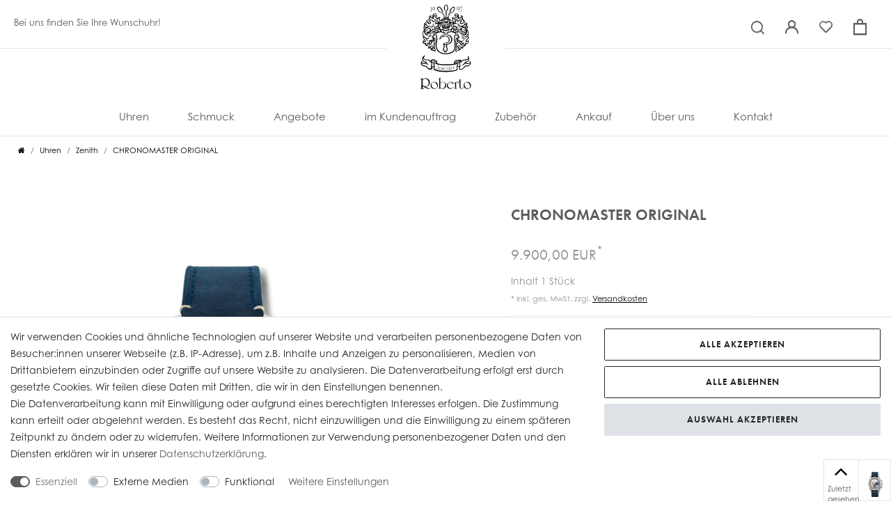

--- FILE ---
content_type: text/html; charset=UTF-8
request_url: https://www.juwelier-roberto.de/rest/io/item/last_seen/?templateType=item
body_size: 1678
content:
{"events":[],"data":{"lastSeenItems":{"total":1,"documents":[{"data":{"variation":{"itemId":117604,"number":"03.3200.3600\/69.C902","availabilityId":5,"releasedAt":null,"name":"03.3200.3600\/69.C902","bundleType":null,"mayShowUnitPrice":false,"availabilityUpdatedAt":"2024-11-07T11:10:51+01:00","availability":{"id":5,"icon":"av5.gif","averageDays":60,"createdAt":"2022-04-05 10:25:19","updatedAt":"2022-04-05 10:25:19","names":{"id":29,"availabilityId":5,"lang":"de","name":"Lieferzeit auf Anfrage","createdAt":"2022-04-05 10:25:19","updatedAt":"2022-04-05 10:25:19"}},"id":2233,"intervalOrderQuantity":1,"minimumOrderQuantity":1,"maximumOrderQuantity":null,"model":""},"images":{"all":[{"urlMiddle":"https:\/\/cdn02.plentymarkets.com\/7t4ns600eeem\/item\/images\/117604\/middle\/03-3200-3600-69-c902.png","position":0,"names":[],"urlPreview":"https:\/\/cdn02.plentymarkets.com\/7t4ns600eeem\/item\/images\/117604\/preview\/03-3200-3600-69-c902.png","path":"S3:117604:03-3200-3600-69-c902.png","cleanImageName":"03-3200-3600-69-c902.png"}],"variation":[{"urlMiddle":"https:\/\/cdn02.plentymarkets.com\/7t4ns600eeem\/item\/images\/117604\/middle\/03-3200-3600-69-c902.png","position":0,"names":[],"urlPreview":"https:\/\/cdn02.plentymarkets.com\/7t4ns600eeem\/item\/images\/117604\/preview\/03-3200-3600-69-c902.png","urlSecondPreview":"https:\/\/cdn02.plentymarkets.com\/7t4ns600eeem\/item\/images\/117604\/secondPreview\/03-3200-3600-69-c902.png","url":"https:\/\/cdn02.plentymarkets.com\/7t4ns600eeem\/item\/images\/117604\/full\/03-3200-3600-69-c902.png","path":"S3:117604:03-3200-3600-69-c902.png","cleanImageName":"03-3200-3600-69-c902.png"}]},"item":{"id":117604,"storeSpecial":null,"manufacturerId":16,"itemType":"default","manufacturer":{"name":"Zenith","logo":"","position":0,"externalName":"Zenith","nameExternal":"Zenith"},"rebate":0,"salableVariationCount":0,"customsTariffNumber":"","producingCountry":{"names":[]},"condition":{"names":[]}},"tags":[{"id":1,"names":{"name":"Preisvorschlag","lang":"de"}},{"id":2,"names":{"name":"Startseite","lang":"de"}},{"id":3,"names":{"name":"Vorkassediscount","lang":"de"}}],"texts":{"lang":"de","name2":"","name3":"","description":"","urlPath":"uhren\/zenith\/chronomaster-original","name1":"CHRONOMASTER ORIGINAL","shortDescription":""},"defaultCategories":[{"id":56,"parentCategoryId":16,"level":2,"type":"item","linklist":true,"right":"all","sitemap":true,"updatedAt":"2022-06-10T10:57:50+02:00","manually":true,"plentyId":59414}],"filter":{"isSalable":false,"isSalableAndActive":false,"hasActiveChildren":false,"hasChildren":false},"unit":{"names":{"unitId":1,"lang":"de","name":"St\u00fcck"},"unitOfMeasurement":"C62","content":1},"properties":[],"hasOrderProperties":false,"hasRequiredOrderProperty":false,"prices":{"default":{"price":{"value":9405,"formatted":"9.405,00\u00a0EUR"},"unitPrice":{"value":9405,"formatted":"9.405,00\u00a0EUR"},"basePrice":"","baseLot":null,"baseUnit":null,"baseSinglePrice":null,"minimumOrderQuantity":1,"contactClassDiscount":{"percent":0,"amount":0},"categoryDiscount":{"percent":0,"amount":0},"currency":"EUR","lowestPrice":{"value":null,"formatted":""},"vat":{"id":0,"value":19},"isNet":false,"data":{"salesPriceId":1,"price":9405,"priceNet":7903.3613445378,"basePrice":9405,"basePriceNet":7903.3613445378,"unitPrice":9405,"unitPriceNet":7903.3613445378,"lowestPrice":null,"lowestPriceNet":null,"customerClassDiscountPercent":0,"customerClassDiscount":0,"customerClassDiscountNet":0,"categoryDiscountPercent":0,"categoryDiscount":0,"categoryDiscountNet":0,"vatId":0,"vatValue":19,"currency":"EUR","interval":"none","conversionFactor":1,"minimumOrderQuantity":"1.00","updatedAt":"2023-04-15 10:28:20","type":"default","pricePosition":0}},"rrp":{"price":{"value":9900,"formatted":"9.900,00\u00a0EUR"},"unitPrice":{"value":9900,"formatted":"9.900,00\u00a0EUR"},"basePrice":"","baseLot":null,"baseUnit":null,"baseSinglePrice":null,"minimumOrderQuantity":0,"contactClassDiscount":{"percent":0,"amount":0},"categoryDiscount":{"percent":0,"amount":0},"currency":"EUR","lowestPrice":{"value":null,"formatted":""},"vat":{"id":0,"value":19},"isNet":false,"data":{"salesPriceId":2,"price":9900,"priceNet":8319.3277310924,"basePrice":9900,"basePriceNet":8319.3277310924,"unitPrice":9900,"unitPriceNet":8319.3277310924,"lowestPrice":null,"lowestPriceNet":null,"customerClassDiscountPercent":0,"customerClassDiscount":0,"customerClassDiscountNet":0,"categoryDiscountPercent":0,"categoryDiscount":0,"categoryDiscountNet":0,"vatId":0,"vatValue":19,"currency":"EUR","interval":"none","conversionFactor":1,"minimumOrderQuantity":"0.00","updatedAt":"2023-04-15 10:28:20","type":"rrp","pricePosition":0}},"set":null,"specialOffer":null,"graduatedPrices":[{"price":{"value":9405,"formatted":"9.405,00\u00a0EUR"},"unitPrice":{"value":9405,"formatted":"9.405,00\u00a0EUR"},"basePrice":"","baseLot":null,"baseUnit":null,"baseSinglePrice":null,"minimumOrderQuantity":1,"contactClassDiscount":{"percent":0,"amount":0},"categoryDiscount":{"percent":0,"amount":0},"currency":"EUR","lowestPrice":{"value":null,"formatted":""},"vat":{"id":0,"value":19},"isNet":false,"data":{"salesPriceId":1,"price":9405,"priceNet":7903.3613445378,"basePrice":9405,"basePriceNet":7903.3613445378,"unitPrice":9405,"unitPriceNet":7903.3613445378,"lowestPrice":null,"lowestPriceNet":null,"customerClassDiscountPercent":0,"customerClassDiscount":0,"customerClassDiscountNet":0,"categoryDiscountPercent":0,"categoryDiscount":0,"categoryDiscountNet":0,"vatId":0,"vatValue":19,"currency":"EUR","interval":"none","conversionFactor":1,"minimumOrderQuantity":"1.00","updatedAt":"2023-04-15 10:28:20","type":"default","pricePosition":0}}]},"facets":[],"attributes":[]},"id":2233}],"inactiveVariationIds":[]},"containers":{"2233":{"beforePrices":"","afterPrices":""}}}}

--- FILE ---
content_type: text/css; charset=utf-8
request_url: https://cdn02.plentymarkets.com/7t4ns600eeem/plugin/3/ceres/css/ceres-base.css?v=c987b0c18a108ecf8e162ca0985214687839e9aa
body_size: 46325
content:
/*!
 * Bootstrap v4.4.1 (https://getbootstrap.com/)
 * Copyright 2011-2019 The Bootstrap Authors
 * Copyright 2011-2019 Twitter, Inc.
 * Licensed under MIT (https://github.com/twbs/bootstrap/blob/master/LICENSE)
 */:root{--blue: #008ebd;--indigo: #6610f2;--purple: #6f42c1;--pink: #e83e8c;--red: #d4021d;--orange: #fd7e14;--yellow: #ffc107;--green: #28a745;--teal: #20c997;--cyan: #17a2b8;--white: #fff;--gray: #6c757d;--gray-dark: #343a40;--primary: #008ebd;--secondary: #d4021d;--success: #28a745;--info: #17a2b8;--warning: #ffc107;--danger: #dc3545;--light: #f8f9fa;--dark: #343a40;--breakpoint-xs: 0;--breakpoint-sm: 576px;--breakpoint-md: 768px;--breakpoint-lg: 992px;--breakpoint-xl: 1200px;--font-family-sans-serif: custom-font, helvetica, arial, sans-serif;--font-family-monospace: SFMono-Regular, Menlo, Monaco, Consolas, "Liberation Mono", "Courier New", monospace}*,*::before,*::after{-webkit-box-sizing:border-box;box-sizing:border-box}html{font-family:sans-serif;line-height:1.15;-webkit-text-size-adjust:100%;-webkit-tap-highlight-color:rgba(0,0,0,0)}article,aside,figcaption,figure,footer,header,hgroup,main,nav,section{display:block}body{margin:0;font-family:custom-font,helvetica,arial,sans-serif;font-size:1rem;font-weight:400;line-height:1.5;color:#212529;text-align:left;background-color:#f8f9fa}[tabindex="-1"]:focus:not(:focus-visible){outline:0 !important}hr{-webkit-box-sizing:content-box;box-sizing:content-box;height:0;overflow:visible}h1,h2,h3,h4,h5,h6{margin-top:0;margin-bottom:.5rem}p{margin-top:0;margin-bottom:1rem}abbr[title],abbr[data-original-title]{text-decoration:underline;-webkit-text-decoration:underline dotted;text-decoration:underline dotted;cursor:help;border-bottom:0;text-decoration-skip-ink:none}address{margin-bottom:1rem;font-style:normal;line-height:inherit}ol,ul,dl{margin-top:0;margin-bottom:1rem}ol ol,ul ul,ol ul,ul ol{margin-bottom:0}dt{font-weight:700}dd{margin-bottom:.5rem;margin-left:0}blockquote{margin:0 0 1rem}b,strong{font-weight:bolder}small{font-size:80%}sub,sup{position:relative;font-size:75%;line-height:0;vertical-align:baseline}sub{bottom:-0.25em}sup{top:-0.5em}a{color:#008ebd;-webkit-text-decoration:none;text-decoration:none;background-color:rgba(0,0,0,0)}a:hover{color:#005571;-webkit-text-decoration:underline;text-decoration:underline}a:not([href]){color:inherit;text-decoration:none}a:not([href]):hover{color:inherit;text-decoration:none}pre,code,kbd,samp{font-family:SFMono-Regular,Menlo,Monaco,Consolas,"Liberation Mono","Courier New",monospace;font-size:1em}pre{margin-top:0;margin-bottom:1rem;overflow:auto}figure{margin:0 0 1rem}img{vertical-align:middle;border-style:none}svg{overflow:hidden;vertical-align:middle}table{border-collapse:collapse}caption{padding-top:.75rem;padding-bottom:.75rem;color:#6c757d;text-align:left;caption-side:bottom}th{text-align:inherit}label{display:inline-block;margin-bottom:.5rem}button{border-radius:0}button:focus{outline:1px dotted;outline:5px auto -webkit-focus-ring-color}input,button,select,optgroup,textarea{margin:0;font-family:inherit;font-size:inherit;line-height:inherit}button,input{overflow:visible}button,select{text-transform:none}select{word-wrap:normal}button,[type=button],[type=reset],[type=submit]{-webkit-appearance:button}button:not(:disabled),[type=button]:not(:disabled),[type=reset]:not(:disabled),[type=submit]:not(:disabled){cursor:pointer}button::-moz-focus-inner,[type=button]::-moz-focus-inner,[type=reset]::-moz-focus-inner,[type=submit]::-moz-focus-inner{padding:0;border-style:none}input[type=radio],input[type=checkbox]{-webkit-box-sizing:border-box;box-sizing:border-box;padding:0}input[type=date],input[type=time],input[type=datetime-local],input[type=month]{-webkit-appearance:listbox}textarea{overflow:auto;resize:vertical}fieldset{min-width:0;padding:0;margin:0;border:0}legend{display:block;width:100%;max-width:100%;padding:0;margin-bottom:.5rem;font-size:1.5rem;line-height:inherit;color:inherit;white-space:normal}progress{vertical-align:baseline}[type=number]::-webkit-inner-spin-button,[type=number]::-webkit-outer-spin-button{height:auto}[type=search]{outline-offset:-2px;-webkit-appearance:none}[type=search]::-webkit-search-decoration{-webkit-appearance:none}::-webkit-file-upload-button{font:inherit;-webkit-appearance:button}output{display:inline-block}summary{display:list-item;cursor:pointer}template{display:none}[hidden]{display:none !important}h1,h2,h3,h4,h5,h6,.h1,.h2,.h3,.h4,.h5,.h6{margin-bottom:.5rem;font-weight:500;line-height:1.1}h1,.h1{font-size:2rem}h2,.h2{font-size:1.8rem}h3,.h3{font-size:1.5rem}h4,.h4{font-size:1.25rem}h5,.h5{font-size:1rem}h6,.h6{font-size:0.8rem}.lead{font-size:1.25rem;font-weight:300}.display-1{font-size:4rem;font-weight:300;line-height:1.1}.display-2{font-size:3.5rem;font-weight:300;line-height:1.1}.display-3{font-size:2.5rem;font-weight:300;line-height:1.1}.display-4{font-size:1.5rem;font-weight:300;line-height:1.1}hr{margin-top:1rem;margin-bottom:1rem;border:0;border-top:1px solid #dee2e6}small,.small,.btn-labeled{font-size:80%;font-weight:400}mark,.mark{padding:.2em;background-color:#fcf8e3}.list-unstyled{padding-left:0;list-style:none}.list-inline{padding-left:0;list-style:none}.list-inline-item{display:inline-block}.list-inline-item:not(:last-child){margin-right:5px}.initialism{font-size:90%;text-transform:uppercase}.blockquote{margin-bottom:1rem;font-size:1.25rem}.blockquote-footer{display:block;font-size:80%;color:#6c757d}.blockquote-footer::before{content:"— "}.img-fluid{max-width:100%;height:auto}.img-thumbnail{padding:.25rem;background-color:#f8f9fa;border:1px solid #dee2e6;border-radius:.1rem;max-width:100%;height:auto}.figure{display:inline-block}.figure-img{margin-bottom:.5rem;line-height:1}.figure-caption{font-size:90%;color:#6c757d}code{font-size:87.5%;color:#e83e8c;word-wrap:break-word}a>code{color:inherit}kbd{padding:.2rem .4rem;font-size:87.5%;color:#fff;background-color:#212529;border-radius:.15rem}kbd kbd{padding:0;font-size:100%;font-weight:700}pre{display:block;font-size:87.5%;color:#212529}pre code{font-size:inherit;color:inherit;word-break:normal}.pre-scrollable{max-height:340px;overflow-y:scroll}.container{width:100%;padding-right:15px;padding-left:15px;margin-right:auto;margin-left:auto}@media(min-width: 576px){.container{max-width:540px}}@media(min-width: 768px){.container{max-width:720px}}@media(min-width: 992px){.container{max-width:960px}}@media(min-width: 1200px){.container{max-width:1140px}}.container-fluid,.container-max,.container-xl,.container-lg,.container-md,.container-sm{width:100%;padding-right:15px;padding-left:15px;margin-right:auto;margin-left:auto}@media(min-width: 576px){.container-sm,.container{max-width:540px}}@media(min-width: 768px){.container-md,.container-sm,.container{max-width:720px}}@media(min-width: 992px){.container-lg,.container-md,.container-sm,.container{max-width:960px}}@media(min-width: 1200px){.container-xl,.container-lg,.container-md,.container-sm,.container{max-width:1140px}}.row{display:-webkit-box;display:-ms-flexbox;display:flex;-ms-flex-wrap:wrap;flex-wrap:wrap;margin-right:-15px;margin-left:-15px}.no-gutters{margin-right:0;margin-left:0}.no-gutters>.col,.no-gutters>[class*=col-]{padding-right:0;padding-left:0}.col-xl,.col-xl-auto,.col-xl-12,.col-xl-11,.col-xl-10,.col-xl-9,.col-xl-8,.col-xl-7,.col-xl-6,.col-xl-5,.col-xl-4,.col-xl-3,.col-xl-2,.col-xl-1,.col-lg,.col-lg-auto,.col-lg-12,.col-lg-11,.col-lg-10,.col-lg-9,.col-lg-8,.col-lg-7,.col-lg-6,.col-lg-5,.col-lg-4,.col-lg-3,.col-lg-2,.col-lg-1,.col-md,.col-md-auto,.col-md-12,.col-md-11,.col-md-10,.col-md-9,.col-md-8,.col-md-7,.col-md-6,.col-md-5,.col-md-4,.col-md-3,.col-md-2,.col-md-1,.col-sm,.col-sm-auto,.col-sm-12,.col-sm-11,.col-sm-10,.col-sm-9,.col-sm-8,.col-sm-7,.col-sm-6,.col-sm-5,.col-sm-4,.col-sm-3,.col-sm-2,.col-sm-1,.col,.col-auto,.col-12,.col-11,.col-10,.col-9,.col-8,.col-7,.col-6,.col-5,.col-4,.col-3,.col-2,.col-1{position:relative;width:100%;padding-right:15px;padding-left:15px}.col{-ms-flex-preferred-size:0;flex-basis:0;-webkit-box-flex:1;-ms-flex-positive:1;flex-grow:1;max-width:100%}.row-cols-1>*{-webkit-box-flex:0;-ms-flex:0 0 100%;flex:0 0 100%;max-width:100%}.row-cols-2>*{-webkit-box-flex:0;-ms-flex:0 0 50%;flex:0 0 50%;max-width:50%}.row-cols-3>*{-webkit-box-flex:0;-ms-flex:0 0 33.3333333333%;flex:0 0 33.3333333333%;max-width:33.3333333333%}.row-cols-4>*{-webkit-box-flex:0;-ms-flex:0 0 25%;flex:0 0 25%;max-width:25%}.row-cols-5>*{-webkit-box-flex:0;-ms-flex:0 0 20%;flex:0 0 20%;max-width:20%}.row-cols-6>*{-webkit-box-flex:0;-ms-flex:0 0 16.6666666667%;flex:0 0 16.6666666667%;max-width:16.6666666667%}.col-auto{-webkit-box-flex:0;-ms-flex:0 0 auto;flex:0 0 auto;width:auto;max-width:100%}.col-1{-webkit-box-flex:0;-ms-flex:0 0 8.3333333333%;flex:0 0 8.3333333333%;max-width:8.3333333333%}.col-2{-webkit-box-flex:0;-ms-flex:0 0 16.6666666667%;flex:0 0 16.6666666667%;max-width:16.6666666667%}.col-3{-webkit-box-flex:0;-ms-flex:0 0 25%;flex:0 0 25%;max-width:25%}.col-4{-webkit-box-flex:0;-ms-flex:0 0 33.3333333333%;flex:0 0 33.3333333333%;max-width:33.3333333333%}.col-5{-webkit-box-flex:0;-ms-flex:0 0 41.6666666667%;flex:0 0 41.6666666667%;max-width:41.6666666667%}.col-6{-webkit-box-flex:0;-ms-flex:0 0 50%;flex:0 0 50%;max-width:50%}.col-7{-webkit-box-flex:0;-ms-flex:0 0 58.3333333333%;flex:0 0 58.3333333333%;max-width:58.3333333333%}.col-8{-webkit-box-flex:0;-ms-flex:0 0 66.6666666667%;flex:0 0 66.6666666667%;max-width:66.6666666667%}.col-9{-webkit-box-flex:0;-ms-flex:0 0 75%;flex:0 0 75%;max-width:75%}.col-10{-webkit-box-flex:0;-ms-flex:0 0 83.3333333333%;flex:0 0 83.3333333333%;max-width:83.3333333333%}.col-11{-webkit-box-flex:0;-ms-flex:0 0 91.6666666667%;flex:0 0 91.6666666667%;max-width:91.6666666667%}.col-12{-webkit-box-flex:0;-ms-flex:0 0 100%;flex:0 0 100%;max-width:100%}.order-first{-webkit-box-ordinal-group:0;-ms-flex-order:-1;order:-1}.order-last{-webkit-box-ordinal-group:NaN;-ms-flex-order:13;order:13}.order-0{-webkit-box-ordinal-group:0;-ms-flex-order:0;order:0}.order-1{-webkit-box-ordinal-group:1;-ms-flex-order:1;order:1}.order-2{-webkit-box-ordinal-group:2;-ms-flex-order:2;order:2}.order-3{-webkit-box-ordinal-group:3;-ms-flex-order:3;order:3}.order-4{-webkit-box-ordinal-group:4;-ms-flex-order:4;order:4}.order-5{-webkit-box-ordinal-group:5;-ms-flex-order:5;order:5}.order-6{-webkit-box-ordinal-group:6;-ms-flex-order:6;order:6}.order-7{-webkit-box-ordinal-group:7;-ms-flex-order:7;order:7}.order-8{-webkit-box-ordinal-group:8;-ms-flex-order:8;order:8}.order-9{-webkit-box-ordinal-group:9;-ms-flex-order:9;order:9}.order-10{-webkit-box-ordinal-group:10;-ms-flex-order:10;order:10}.order-11{-webkit-box-ordinal-group:11;-ms-flex-order:11;order:11}.order-12{-webkit-box-ordinal-group:12;-ms-flex-order:12;order:12}.offset-1{margin-left:8.3333333333%}.offset-2{margin-left:16.6666666667%}.offset-3{margin-left:25%}.offset-4{margin-left:33.3333333333%}.offset-5{margin-left:41.6666666667%}.offset-6{margin-left:50%}.offset-7{margin-left:58.3333333333%}.offset-8{margin-left:66.6666666667%}.offset-9{margin-left:75%}.offset-10{margin-left:83.3333333333%}.offset-11{margin-left:91.6666666667%}@media(min-width: 576px){.col-sm{-ms-flex-preferred-size:0;flex-basis:0;-webkit-box-flex:1;-ms-flex-positive:1;flex-grow:1;max-width:100%}.row-cols-sm-1>*{-webkit-box-flex:0;-ms-flex:0 0 100%;flex:0 0 100%;max-width:100%}.row-cols-sm-2>*{-webkit-box-flex:0;-ms-flex:0 0 50%;flex:0 0 50%;max-width:50%}.row-cols-sm-3>*{-webkit-box-flex:0;-ms-flex:0 0 33.3333333333%;flex:0 0 33.3333333333%;max-width:33.3333333333%}.row-cols-sm-4>*{-webkit-box-flex:0;-ms-flex:0 0 25%;flex:0 0 25%;max-width:25%}.row-cols-sm-5>*{-webkit-box-flex:0;-ms-flex:0 0 20%;flex:0 0 20%;max-width:20%}.row-cols-sm-6>*{-webkit-box-flex:0;-ms-flex:0 0 16.6666666667%;flex:0 0 16.6666666667%;max-width:16.6666666667%}.col-sm-auto{-webkit-box-flex:0;-ms-flex:0 0 auto;flex:0 0 auto;width:auto;max-width:100%}.col-sm-1{-webkit-box-flex:0;-ms-flex:0 0 8.3333333333%;flex:0 0 8.3333333333%;max-width:8.3333333333%}.col-sm-2{-webkit-box-flex:0;-ms-flex:0 0 16.6666666667%;flex:0 0 16.6666666667%;max-width:16.6666666667%}.col-sm-3{-webkit-box-flex:0;-ms-flex:0 0 25%;flex:0 0 25%;max-width:25%}.col-sm-4{-webkit-box-flex:0;-ms-flex:0 0 33.3333333333%;flex:0 0 33.3333333333%;max-width:33.3333333333%}.col-sm-5{-webkit-box-flex:0;-ms-flex:0 0 41.6666666667%;flex:0 0 41.6666666667%;max-width:41.6666666667%}.col-sm-6{-webkit-box-flex:0;-ms-flex:0 0 50%;flex:0 0 50%;max-width:50%}.col-sm-7{-webkit-box-flex:0;-ms-flex:0 0 58.3333333333%;flex:0 0 58.3333333333%;max-width:58.3333333333%}.col-sm-8{-webkit-box-flex:0;-ms-flex:0 0 66.6666666667%;flex:0 0 66.6666666667%;max-width:66.6666666667%}.col-sm-9{-webkit-box-flex:0;-ms-flex:0 0 75%;flex:0 0 75%;max-width:75%}.col-sm-10{-webkit-box-flex:0;-ms-flex:0 0 83.3333333333%;flex:0 0 83.3333333333%;max-width:83.3333333333%}.col-sm-11{-webkit-box-flex:0;-ms-flex:0 0 91.6666666667%;flex:0 0 91.6666666667%;max-width:91.6666666667%}.col-sm-12{-webkit-box-flex:0;-ms-flex:0 0 100%;flex:0 0 100%;max-width:100%}.order-sm-first{-webkit-box-ordinal-group:0;-ms-flex-order:-1;order:-1}.order-sm-last{-webkit-box-ordinal-group:NaN;-ms-flex-order:13;order:13}.order-sm-0{-webkit-box-ordinal-group:0;-ms-flex-order:0;order:0}.order-sm-1{-webkit-box-ordinal-group:1;-ms-flex-order:1;order:1}.order-sm-2{-webkit-box-ordinal-group:2;-ms-flex-order:2;order:2}.order-sm-3{-webkit-box-ordinal-group:3;-ms-flex-order:3;order:3}.order-sm-4{-webkit-box-ordinal-group:4;-ms-flex-order:4;order:4}.order-sm-5{-webkit-box-ordinal-group:5;-ms-flex-order:5;order:5}.order-sm-6{-webkit-box-ordinal-group:6;-ms-flex-order:6;order:6}.order-sm-7{-webkit-box-ordinal-group:7;-ms-flex-order:7;order:7}.order-sm-8{-webkit-box-ordinal-group:8;-ms-flex-order:8;order:8}.order-sm-9{-webkit-box-ordinal-group:9;-ms-flex-order:9;order:9}.order-sm-10{-webkit-box-ordinal-group:10;-ms-flex-order:10;order:10}.order-sm-11{-webkit-box-ordinal-group:11;-ms-flex-order:11;order:11}.order-sm-12{-webkit-box-ordinal-group:12;-ms-flex-order:12;order:12}.offset-sm-0{margin-left:0}.offset-sm-1{margin-left:8.3333333333%}.offset-sm-2{margin-left:16.6666666667%}.offset-sm-3{margin-left:25%}.offset-sm-4{margin-left:33.3333333333%}.offset-sm-5{margin-left:41.6666666667%}.offset-sm-6{margin-left:50%}.offset-sm-7{margin-left:58.3333333333%}.offset-sm-8{margin-left:66.6666666667%}.offset-sm-9{margin-left:75%}.offset-sm-10{margin-left:83.3333333333%}.offset-sm-11{margin-left:91.6666666667%}}@media(min-width: 768px){.col-md{-ms-flex-preferred-size:0;flex-basis:0;-webkit-box-flex:1;-ms-flex-positive:1;flex-grow:1;max-width:100%}.row-cols-md-1>*{-webkit-box-flex:0;-ms-flex:0 0 100%;flex:0 0 100%;max-width:100%}.row-cols-md-2>*{-webkit-box-flex:0;-ms-flex:0 0 50%;flex:0 0 50%;max-width:50%}.row-cols-md-3>*{-webkit-box-flex:0;-ms-flex:0 0 33.3333333333%;flex:0 0 33.3333333333%;max-width:33.3333333333%}.row-cols-md-4>*{-webkit-box-flex:0;-ms-flex:0 0 25%;flex:0 0 25%;max-width:25%}.row-cols-md-5>*{-webkit-box-flex:0;-ms-flex:0 0 20%;flex:0 0 20%;max-width:20%}.row-cols-md-6>*{-webkit-box-flex:0;-ms-flex:0 0 16.6666666667%;flex:0 0 16.6666666667%;max-width:16.6666666667%}.col-md-auto{-webkit-box-flex:0;-ms-flex:0 0 auto;flex:0 0 auto;width:auto;max-width:100%}.col-md-1{-webkit-box-flex:0;-ms-flex:0 0 8.3333333333%;flex:0 0 8.3333333333%;max-width:8.3333333333%}.col-md-2{-webkit-box-flex:0;-ms-flex:0 0 16.6666666667%;flex:0 0 16.6666666667%;max-width:16.6666666667%}.col-md-3{-webkit-box-flex:0;-ms-flex:0 0 25%;flex:0 0 25%;max-width:25%}.col-md-4{-webkit-box-flex:0;-ms-flex:0 0 33.3333333333%;flex:0 0 33.3333333333%;max-width:33.3333333333%}.col-md-5{-webkit-box-flex:0;-ms-flex:0 0 41.6666666667%;flex:0 0 41.6666666667%;max-width:41.6666666667%}.col-md-6{-webkit-box-flex:0;-ms-flex:0 0 50%;flex:0 0 50%;max-width:50%}.col-md-7{-webkit-box-flex:0;-ms-flex:0 0 58.3333333333%;flex:0 0 58.3333333333%;max-width:58.3333333333%}.col-md-8{-webkit-box-flex:0;-ms-flex:0 0 66.6666666667%;flex:0 0 66.6666666667%;max-width:66.6666666667%}.col-md-9{-webkit-box-flex:0;-ms-flex:0 0 75%;flex:0 0 75%;max-width:75%}.col-md-10{-webkit-box-flex:0;-ms-flex:0 0 83.3333333333%;flex:0 0 83.3333333333%;max-width:83.3333333333%}.col-md-11{-webkit-box-flex:0;-ms-flex:0 0 91.6666666667%;flex:0 0 91.6666666667%;max-width:91.6666666667%}.col-md-12{-webkit-box-flex:0;-ms-flex:0 0 100%;flex:0 0 100%;max-width:100%}.order-md-first{-webkit-box-ordinal-group:0;-ms-flex-order:-1;order:-1}.order-md-last{-webkit-box-ordinal-group:NaN;-ms-flex-order:13;order:13}.order-md-0{-webkit-box-ordinal-group:0;-ms-flex-order:0;order:0}.order-md-1{-webkit-box-ordinal-group:1;-ms-flex-order:1;order:1}.order-md-2{-webkit-box-ordinal-group:2;-ms-flex-order:2;order:2}.order-md-3{-webkit-box-ordinal-group:3;-ms-flex-order:3;order:3}.order-md-4{-webkit-box-ordinal-group:4;-ms-flex-order:4;order:4}.order-md-5{-webkit-box-ordinal-group:5;-ms-flex-order:5;order:5}.order-md-6{-webkit-box-ordinal-group:6;-ms-flex-order:6;order:6}.order-md-7{-webkit-box-ordinal-group:7;-ms-flex-order:7;order:7}.order-md-8{-webkit-box-ordinal-group:8;-ms-flex-order:8;order:8}.order-md-9{-webkit-box-ordinal-group:9;-ms-flex-order:9;order:9}.order-md-10{-webkit-box-ordinal-group:10;-ms-flex-order:10;order:10}.order-md-11{-webkit-box-ordinal-group:11;-ms-flex-order:11;order:11}.order-md-12{-webkit-box-ordinal-group:12;-ms-flex-order:12;order:12}.offset-md-0{margin-left:0}.offset-md-1{margin-left:8.3333333333%}.offset-md-2{margin-left:16.6666666667%}.offset-md-3{margin-left:25%}.offset-md-4{margin-left:33.3333333333%}.offset-md-5{margin-left:41.6666666667%}.offset-md-6{margin-left:50%}.offset-md-7{margin-left:58.3333333333%}.offset-md-8{margin-left:66.6666666667%}.offset-md-9{margin-left:75%}.offset-md-10{margin-left:83.3333333333%}.offset-md-11{margin-left:91.6666666667%}}@media(min-width: 992px){.col-lg{-ms-flex-preferred-size:0;flex-basis:0;-webkit-box-flex:1;-ms-flex-positive:1;flex-grow:1;max-width:100%}.row-cols-lg-1>*{-webkit-box-flex:0;-ms-flex:0 0 100%;flex:0 0 100%;max-width:100%}.row-cols-lg-2>*{-webkit-box-flex:0;-ms-flex:0 0 50%;flex:0 0 50%;max-width:50%}.row-cols-lg-3>*{-webkit-box-flex:0;-ms-flex:0 0 33.3333333333%;flex:0 0 33.3333333333%;max-width:33.3333333333%}.row-cols-lg-4>*{-webkit-box-flex:0;-ms-flex:0 0 25%;flex:0 0 25%;max-width:25%}.row-cols-lg-5>*{-webkit-box-flex:0;-ms-flex:0 0 20%;flex:0 0 20%;max-width:20%}.row-cols-lg-6>*{-webkit-box-flex:0;-ms-flex:0 0 16.6666666667%;flex:0 0 16.6666666667%;max-width:16.6666666667%}.col-lg-auto{-webkit-box-flex:0;-ms-flex:0 0 auto;flex:0 0 auto;width:auto;max-width:100%}.col-lg-1{-webkit-box-flex:0;-ms-flex:0 0 8.3333333333%;flex:0 0 8.3333333333%;max-width:8.3333333333%}.col-lg-2{-webkit-box-flex:0;-ms-flex:0 0 16.6666666667%;flex:0 0 16.6666666667%;max-width:16.6666666667%}.col-lg-3{-webkit-box-flex:0;-ms-flex:0 0 25%;flex:0 0 25%;max-width:25%}.col-lg-4{-webkit-box-flex:0;-ms-flex:0 0 33.3333333333%;flex:0 0 33.3333333333%;max-width:33.3333333333%}.col-lg-5{-webkit-box-flex:0;-ms-flex:0 0 41.6666666667%;flex:0 0 41.6666666667%;max-width:41.6666666667%}.col-lg-6{-webkit-box-flex:0;-ms-flex:0 0 50%;flex:0 0 50%;max-width:50%}.col-lg-7{-webkit-box-flex:0;-ms-flex:0 0 58.3333333333%;flex:0 0 58.3333333333%;max-width:58.3333333333%}.col-lg-8{-webkit-box-flex:0;-ms-flex:0 0 66.6666666667%;flex:0 0 66.6666666667%;max-width:66.6666666667%}.col-lg-9{-webkit-box-flex:0;-ms-flex:0 0 75%;flex:0 0 75%;max-width:75%}.col-lg-10{-webkit-box-flex:0;-ms-flex:0 0 83.3333333333%;flex:0 0 83.3333333333%;max-width:83.3333333333%}.col-lg-11{-webkit-box-flex:0;-ms-flex:0 0 91.6666666667%;flex:0 0 91.6666666667%;max-width:91.6666666667%}.col-lg-12{-webkit-box-flex:0;-ms-flex:0 0 100%;flex:0 0 100%;max-width:100%}.order-lg-first{-webkit-box-ordinal-group:0;-ms-flex-order:-1;order:-1}.order-lg-last{-webkit-box-ordinal-group:NaN;-ms-flex-order:13;order:13}.order-lg-0{-webkit-box-ordinal-group:0;-ms-flex-order:0;order:0}.order-lg-1{-webkit-box-ordinal-group:1;-ms-flex-order:1;order:1}.order-lg-2{-webkit-box-ordinal-group:2;-ms-flex-order:2;order:2}.order-lg-3{-webkit-box-ordinal-group:3;-ms-flex-order:3;order:3}.order-lg-4{-webkit-box-ordinal-group:4;-ms-flex-order:4;order:4}.order-lg-5{-webkit-box-ordinal-group:5;-ms-flex-order:5;order:5}.order-lg-6{-webkit-box-ordinal-group:6;-ms-flex-order:6;order:6}.order-lg-7{-webkit-box-ordinal-group:7;-ms-flex-order:7;order:7}.order-lg-8{-webkit-box-ordinal-group:8;-ms-flex-order:8;order:8}.order-lg-9{-webkit-box-ordinal-group:9;-ms-flex-order:9;order:9}.order-lg-10{-webkit-box-ordinal-group:10;-ms-flex-order:10;order:10}.order-lg-11{-webkit-box-ordinal-group:11;-ms-flex-order:11;order:11}.order-lg-12{-webkit-box-ordinal-group:12;-ms-flex-order:12;order:12}.offset-lg-0{margin-left:0}.offset-lg-1{margin-left:8.3333333333%}.offset-lg-2{margin-left:16.6666666667%}.offset-lg-3{margin-left:25%}.offset-lg-4{margin-left:33.3333333333%}.offset-lg-5{margin-left:41.6666666667%}.offset-lg-6{margin-left:50%}.offset-lg-7{margin-left:58.3333333333%}.offset-lg-8{margin-left:66.6666666667%}.offset-lg-9{margin-left:75%}.offset-lg-10{margin-left:83.3333333333%}.offset-lg-11{margin-left:91.6666666667%}}@media(min-width: 1200px){.col-xl{-ms-flex-preferred-size:0;flex-basis:0;-webkit-box-flex:1;-ms-flex-positive:1;flex-grow:1;max-width:100%}.row-cols-xl-1>*{-webkit-box-flex:0;-ms-flex:0 0 100%;flex:0 0 100%;max-width:100%}.row-cols-xl-2>*{-webkit-box-flex:0;-ms-flex:0 0 50%;flex:0 0 50%;max-width:50%}.row-cols-xl-3>*{-webkit-box-flex:0;-ms-flex:0 0 33.3333333333%;flex:0 0 33.3333333333%;max-width:33.3333333333%}.row-cols-xl-4>*{-webkit-box-flex:0;-ms-flex:0 0 25%;flex:0 0 25%;max-width:25%}.row-cols-xl-5>*{-webkit-box-flex:0;-ms-flex:0 0 20%;flex:0 0 20%;max-width:20%}.row-cols-xl-6>*{-webkit-box-flex:0;-ms-flex:0 0 16.6666666667%;flex:0 0 16.6666666667%;max-width:16.6666666667%}.col-xl-auto{-webkit-box-flex:0;-ms-flex:0 0 auto;flex:0 0 auto;width:auto;max-width:100%}.col-xl-1{-webkit-box-flex:0;-ms-flex:0 0 8.3333333333%;flex:0 0 8.3333333333%;max-width:8.3333333333%}.col-xl-2{-webkit-box-flex:0;-ms-flex:0 0 16.6666666667%;flex:0 0 16.6666666667%;max-width:16.6666666667%}.col-xl-3{-webkit-box-flex:0;-ms-flex:0 0 25%;flex:0 0 25%;max-width:25%}.col-xl-4{-webkit-box-flex:0;-ms-flex:0 0 33.3333333333%;flex:0 0 33.3333333333%;max-width:33.3333333333%}.col-xl-5{-webkit-box-flex:0;-ms-flex:0 0 41.6666666667%;flex:0 0 41.6666666667%;max-width:41.6666666667%}.col-xl-6{-webkit-box-flex:0;-ms-flex:0 0 50%;flex:0 0 50%;max-width:50%}.col-xl-7{-webkit-box-flex:0;-ms-flex:0 0 58.3333333333%;flex:0 0 58.3333333333%;max-width:58.3333333333%}.col-xl-8{-webkit-box-flex:0;-ms-flex:0 0 66.6666666667%;flex:0 0 66.6666666667%;max-width:66.6666666667%}.col-xl-9{-webkit-box-flex:0;-ms-flex:0 0 75%;flex:0 0 75%;max-width:75%}.col-xl-10{-webkit-box-flex:0;-ms-flex:0 0 83.3333333333%;flex:0 0 83.3333333333%;max-width:83.3333333333%}.col-xl-11{-webkit-box-flex:0;-ms-flex:0 0 91.6666666667%;flex:0 0 91.6666666667%;max-width:91.6666666667%}.col-xl-12{-webkit-box-flex:0;-ms-flex:0 0 100%;flex:0 0 100%;max-width:100%}.order-xl-first{-webkit-box-ordinal-group:0;-ms-flex-order:-1;order:-1}.order-xl-last{-webkit-box-ordinal-group:NaN;-ms-flex-order:13;order:13}.order-xl-0{-webkit-box-ordinal-group:0;-ms-flex-order:0;order:0}.order-xl-1{-webkit-box-ordinal-group:1;-ms-flex-order:1;order:1}.order-xl-2{-webkit-box-ordinal-group:2;-ms-flex-order:2;order:2}.order-xl-3{-webkit-box-ordinal-group:3;-ms-flex-order:3;order:3}.order-xl-4{-webkit-box-ordinal-group:4;-ms-flex-order:4;order:4}.order-xl-5{-webkit-box-ordinal-group:5;-ms-flex-order:5;order:5}.order-xl-6{-webkit-box-ordinal-group:6;-ms-flex-order:6;order:6}.order-xl-7{-webkit-box-ordinal-group:7;-ms-flex-order:7;order:7}.order-xl-8{-webkit-box-ordinal-group:8;-ms-flex-order:8;order:8}.order-xl-9{-webkit-box-ordinal-group:9;-ms-flex-order:9;order:9}.order-xl-10{-webkit-box-ordinal-group:10;-ms-flex-order:10;order:10}.order-xl-11{-webkit-box-ordinal-group:11;-ms-flex-order:11;order:11}.order-xl-12{-webkit-box-ordinal-group:12;-ms-flex-order:12;order:12}.offset-xl-0{margin-left:0}.offset-xl-1{margin-left:8.3333333333%}.offset-xl-2{margin-left:16.6666666667%}.offset-xl-3{margin-left:25%}.offset-xl-4{margin-left:33.3333333333%}.offset-xl-5{margin-left:41.6666666667%}.offset-xl-6{margin-left:50%}.offset-xl-7{margin-left:58.3333333333%}.offset-xl-8{margin-left:66.6666666667%}.offset-xl-9{margin-left:75%}.offset-xl-10{margin-left:83.3333333333%}.offset-xl-11{margin-left:91.6666666667%}}.table{width:100%;margin-bottom:1rem;color:#212529}.table th,.table td{padding:.75rem;vertical-align:top;border-top:1px solid #dee2e6}.table thead th{vertical-align:bottom;border-bottom:2px solid #dee2e6}.table tbody+tbody{border-top:2px solid #dee2e6}.table-sm th,.table-sm td{padding:.3rem}.table-bordered{border:1px solid #dee2e6}.table-bordered th,.table-bordered td{border:1px solid #dee2e6}.table-bordered thead th,.table-bordered thead td{border-bottom-width:2px}.table-borderless th,.table-borderless td,.table-borderless thead th,.table-borderless tbody+tbody{border:0}.table-striped tbody tr:nth-of-type(odd){background-color:rgba(0,0,0,.05)}.table-hover tbody tr:hover{color:#212529;background-color:rgba(0,0,0,.075)}.table-primary,.table-primary>th,.table-primary>td{background-color:#b8dfed}.table-primary th,.table-primary td,.table-primary thead th,.table-primary tbody+tbody{border-color:#7ac4dd}.table-hover .table-primary:hover{background-color:#a4d6e8}.table-hover .table-primary:hover>td,.table-hover .table-primary:hover>th{background-color:#a4d6e8}.table-secondary,.table-secondary>th,.table-secondary>td{background-color:#f3b8c0}.table-secondary th,.table-secondary td,.table-secondary thead th,.table-secondary tbody+tbody{border-color:#e97b89}.table-hover .table-secondary:hover{background-color:#efa2ad}.table-hover .table-secondary:hover>td,.table-hover .table-secondary:hover>th{background-color:#efa2ad}.table-success,.table-success>th,.table-success>td{background-color:#c3e6cb}.table-success th,.table-success td,.table-success thead th,.table-success tbody+tbody{border-color:#8fd19e}.table-hover .table-success:hover{background-color:#b1dfbb}.table-hover .table-success:hover>td,.table-hover .table-success:hover>th{background-color:#b1dfbb}.table-info,.table-info>th,.table-info>td{background-color:#bee5eb}.table-info th,.table-info td,.table-info thead th,.table-info tbody+tbody{border-color:#86cfda}.table-hover .table-info:hover{background-color:#abdde5}.table-hover .table-info:hover>td,.table-hover .table-info:hover>th{background-color:#abdde5}.table-warning,.table-warning>th,.table-warning>td{background-color:#ffeeba}.table-warning th,.table-warning td,.table-warning thead th,.table-warning tbody+tbody{border-color:#ffdf7e}.table-hover .table-warning:hover{background-color:#ffe8a1}.table-hover .table-warning:hover>td,.table-hover .table-warning:hover>th{background-color:#ffe8a1}.table-danger,.table-danger>th,.table-danger>td{background-color:#f5c6cb}.table-danger th,.table-danger td,.table-danger thead th,.table-danger tbody+tbody{border-color:#ed969e}.table-hover .table-danger:hover{background-color:#f1b0b7}.table-hover .table-danger:hover>td,.table-hover .table-danger:hover>th{background-color:#f1b0b7}.table-light,.table-light>th,.table-light>td{background-color:#fdfdfe}.table-light th,.table-light td,.table-light thead th,.table-light tbody+tbody{border-color:#fbfcfc}.table-hover .table-light:hover{background-color:#ececf6}.table-hover .table-light:hover>td,.table-hover .table-light:hover>th{background-color:#ececf6}.table-dark,.table-dark>th,.table-dark>td{background-color:#c6c8ca}.table-dark th,.table-dark td,.table-dark thead th,.table-dark tbody+tbody{border-color:#95999c}.table-hover .table-dark:hover{background-color:#b9bbbe}.table-hover .table-dark:hover>td,.table-hover .table-dark:hover>th{background-color:#b9bbbe}.table-active,.table-active>th,.table-active>td{background-color:rgba(0,0,0,.075)}.table-hover .table-active:hover{background-color:rgba(0,0,0,.075)}.table-hover .table-active:hover>td,.table-hover .table-active:hover>th{background-color:rgba(0,0,0,.075)}.table .thead-dark th{color:#fff;background-color:#343a40;border-color:#454d55}.table .thead-light th{color:#495057;background-color:#e9ecef;border-color:#dee2e6}.table-dark{color:#fff;background-color:#343a40}.table-dark th,.table-dark td,.table-dark thead th{border-color:#454d55}.table-dark.table-bordered{border:0}.table-dark.table-striped tbody tr:nth-of-type(odd){background-color:rgba(255,255,255,.05)}.table-dark.table-hover tbody tr:hover{color:#fff;background-color:rgba(255,255,255,.075)}@media(max-width: 575.98px){.table-responsive-sm{display:block;width:100%;overflow-x:auto;-webkit-overflow-scrolling:touch}.table-responsive-sm>.table-bordered{border:0}}@media(max-width: 767.98px){.table-responsive-md{display:block;width:100%;overflow-x:auto;-webkit-overflow-scrolling:touch}.table-responsive-md>.table-bordered{border:0}}@media(max-width: 991.98px){.table-responsive-lg{display:block;width:100%;overflow-x:auto;-webkit-overflow-scrolling:touch}.table-responsive-lg>.table-bordered{border:0}}@media(max-width: 1199.98px){.table-responsive-xl{display:block;width:100%;overflow-x:auto;-webkit-overflow-scrolling:touch}.table-responsive-xl>.table-bordered{border:0}}.table-responsive{display:block;width:100%;overflow-x:auto;-webkit-overflow-scrolling:touch}.table-responsive>.table-bordered{border:0}.form-control{display:block;width:100%;height:calc(1.25em + 1rem + 2px);padding:.5rem .75rem;font-size:1rem;font-weight:400;line-height:1.25;color:#495057;background-color:#fff;background-clip:padding-box;border:1px solid rgba(0,0,0,.15);border-radius:.1rem;-webkit-transition:border-color .15s ease-in-out,box-shadow .15s ease-in-out;transition:border-color .15s ease-in-out,box-shadow .15s ease-in-out}@media(prefers-reduced-motion: reduce){.form-control{-webkit-transition:none;transition:none}}.form-control::-ms-expand{background-color:rgba(0,0,0,0);border:0}.form-control:-moz-focusring{color:rgba(0,0,0,0);text-shadow:0 0 0 #495057}.form-control:focus{color:#495057;background-color:#fff;border-color:#66afe9;outline:0;-webkit-box-shadow:rgba(102,175,233,.6);box-shadow:rgba(102,175,233,.6)}.form-control::-webkit-input-placeholder{color:#999;opacity:1}.form-control::-moz-placeholder{color:#999;opacity:1}.form-control::-ms-input-placeholder{color:#999;opacity:1}.form-control::placeholder{color:#999;opacity:1}.form-control:disabled,.form-control[readonly]{background-color:#e9ecef;opacity:1}select.form-control:focus::-ms-value{color:#495057;background-color:#fff}.form-control-file,.form-control-range{display:block;width:100%}.col-form-label{padding-top:calc(0.5rem + 1px);padding-bottom:calc(0.5rem + 1px);margin-bottom:0;font-size:inherit;line-height:1.25}.col-form-label-lg{padding-top:calc(0.75rem + 1px);padding-bottom:calc(0.75rem + 1px);font-size:1.25rem;line-height:1.3333333333}.col-form-label-sm{padding-top:calc(0.25rem + 1px);padding-bottom:calc(0.25rem + 1px);font-size:0.875rem;line-height:1.5}.form-control-plaintext{display:block;width:100%;padding:.5rem 0;margin-bottom:0;font-size:1rem;line-height:1.25;color:#212529;background-color:rgba(0,0,0,0);border:solid rgba(0,0,0,0);border-width:1px 0}.form-control-plaintext.form-control-sm,.form-control-plaintext.form-control-lg{padding-right:0;padding-left:0}.form-control-sm{height:calc(1.5em + 0.5rem + 2px);padding:.25rem .5rem;font-size:0.875rem;line-height:1.5;border-radius:.15rem}.form-control-lg{height:calc(1.3333333333em + 1.5rem + 2px);padding:.75rem 1.5rem;font-size:1.25rem;line-height:1.3333333333;border-radius:.2rem}select.form-control[size],select.form-control[multiple]{height:auto}textarea.form-control{height:auto}.form-group{margin-bottom:1rem}.form-text{display:block;margin-top:.25rem}.form-row{display:-webkit-box;display:-ms-flexbox;display:flex;-ms-flex-wrap:wrap;flex-wrap:wrap;margin-right:-5px;margin-left:-5px}.form-row>.col,.form-row>[class*=col-]{padding-right:5px;padding-left:5px}.form-check{position:relative;display:block;padding-left:1.25rem}.form-check-input{position:absolute;margin-top:.2rem;margin-left:-1.25rem}.form-check-input[disabled]~.form-check-label,.form-check-input:disabled~.form-check-label{color:#6c757d}.form-check-label{margin-bottom:0}.form-check-inline{display:-webkit-inline-box;display:-ms-inline-flexbox;display:inline-flex;-webkit-box-align:center;-ms-flex-align:center;align-items:center;padding-left:0;margin-right:.75rem}.form-check-inline .form-check-input{position:static;margin-top:0;margin-right:.3125rem;margin-left:0}.valid-feedback{display:none;width:100%;margin-top:.25rem;font-size:80%;color:#28a745}.valid-tooltip{position:absolute;top:100%;z-index:5;display:none;max-width:100%;padding:.25rem .5rem;margin-top:.1rem;font-size:0.875rem;line-height:1.5;color:#fff;background-color:rgba(40,167,69,.9);border-radius:.1rem}.was-validated :valid~.valid-feedback,.was-validated :valid~.valid-tooltip,.is-valid~.valid-feedback,.is-valid~.valid-tooltip{display:block}.was-validated .form-control:valid,.form-control.is-valid{border-color:#28a745;padding-right:calc(1.25em + 1rem);background-image:url("data:image/svg+xml,%3csvg xmlns='http://www.w3.org/2000/svg' width='8' height='8' viewBox='0 0 8 8'%3e%3cpath fill='%2328a745' d='M2.3 6.73L.6 4.53c-.4-1.04.46-1.4 1.1-.8l1.1 1.4 3.4-3.8c.6-.63 1.6-.27 1.2.7l-4 4.6c-.43.5-.8.4-1.1.1z'/%3e%3c/svg%3e");background-repeat:no-repeat;background-position:right calc(0.3125em + 0.25rem) center;background-size:calc(0.625em + 0.5rem) calc(0.625em + 0.5rem)}.was-validated .form-control:valid:focus,.form-control.is-valid:focus{border-color:#28a745;-webkit-box-shadow:0 0 0 .2rem rgba(40,167,69,.25);box-shadow:0 0 0 .2rem rgba(40,167,69,.25)}.was-validated textarea.form-control:valid,textarea.form-control.is-valid{padding-right:calc(1.25em + 1rem);background-position:top calc(0.3125em + 0.25rem) right calc(0.3125em + 0.25rem)}.was-validated .custom-select:valid,.custom-select.is-valid{border-color:#28a745;padding-right:calc(0.75em + 3.2rem);background:url("data:image/svg+xml,%3csvg xmlns='http://www.w3.org/2000/svg' width='4' height='5' viewBox='0 0 4 5'%3e%3cpath fill='%23343a40' d='M2 0L0 2h4zm0 5L0 3h4z'/%3e%3c/svg%3e") no-repeat right 1rem center/8px 10px,url("data:image/svg+xml,%3csvg xmlns='http://www.w3.org/2000/svg' width='8' height='8' viewBox='0 0 8 8'%3e%3cpath fill='%2328a745' d='M2.3 6.73L.6 4.53c-.4-1.04.46-1.4 1.1-.8l1.1 1.4 3.4-3.8c.6-.63 1.6-.27 1.2.7l-4 4.6c-.43.5-.8.4-1.1.1z'/%3e%3c/svg%3e") #fff no-repeat center right 2rem/calc(0.625em + 0.5rem) calc(0.625em + 0.5rem)}.was-validated .custom-select:valid:focus,.custom-select.is-valid:focus{border-color:#28a745;-webkit-box-shadow:0 0 0 .2rem rgba(40,167,69,.25);box-shadow:0 0 0 .2rem rgba(40,167,69,.25)}.was-validated .form-check-input:valid~.form-check-label,.form-check-input.is-valid~.form-check-label{color:#28a745}.was-validated .form-check-input:valid~.valid-feedback,.was-validated .form-check-input:valid~.valid-tooltip,.form-check-input.is-valid~.valid-feedback,.form-check-input.is-valid~.valid-tooltip{display:block}.was-validated .custom-control-input:valid~.custom-control-label,.custom-control-input.is-valid~.custom-control-label{color:#28a745}.was-validated .custom-control-input:valid~.custom-control-label::before,.custom-control-input.is-valid~.custom-control-label::before{border-color:#28a745}.was-validated .custom-control-input:valid:checked~.custom-control-label::before,.custom-control-input.is-valid:checked~.custom-control-label::before{border-color:#34ce57;background-color:#34ce57}.was-validated .custom-control-input:valid:focus~.custom-control-label::before,.custom-control-input.is-valid:focus~.custom-control-label::before{-webkit-box-shadow:0 0 0 .2rem rgba(40,167,69,.25);box-shadow:0 0 0 .2rem rgba(40,167,69,.25)}.was-validated .custom-control-input:valid:focus:not(:checked)~.custom-control-label::before,.custom-control-input.is-valid:focus:not(:checked)~.custom-control-label::before{border-color:#28a745}.was-validated .custom-file-input:valid~.custom-file-label,.custom-file-input.is-valid~.custom-file-label{border-color:#28a745}.was-validated .custom-file-input:valid:focus~.custom-file-label,.custom-file-input.is-valid:focus~.custom-file-label{border-color:#28a745;-webkit-box-shadow:0 0 0 .2rem rgba(40,167,69,.25);box-shadow:0 0 0 .2rem rgba(40,167,69,.25)}.invalid-feedback{display:none;width:100%;margin-top:.25rem;font-size:80%;color:#dc3545}.invalid-tooltip{position:absolute;top:100%;z-index:5;display:none;max-width:100%;padding:.25rem .5rem;margin-top:.1rem;font-size:0.875rem;line-height:1.5;color:#fff;background-color:rgba(220,53,69,.9);border-radius:.1rem}.was-validated :invalid~.invalid-feedback,.was-validated :invalid~.invalid-tooltip,.is-invalid~.invalid-feedback,.is-invalid~.invalid-tooltip{display:block}.was-validated .form-control:invalid,.form-control.is-invalid{border-color:#dc3545;padding-right:calc(1.25em + 1rem);background-image:url("data:image/svg+xml,%3csvg xmlns='http://www.w3.org/2000/svg' width='12' height='12' fill='none' stroke='%23dc3545' viewBox='0 0 12 12'%3e%3ccircle cx='6' cy='6' r='4.5'/%3e%3cpath stroke-linejoin='round' d='M5.8 3.6h.4L6 6.5z'/%3e%3ccircle cx='6' cy='8.2' r='.6' fill='%23dc3545' stroke='none'/%3e%3c/svg%3e");background-repeat:no-repeat;background-position:right calc(0.3125em + 0.25rem) center;background-size:calc(0.625em + 0.5rem) calc(0.625em + 0.5rem)}.was-validated .form-control:invalid:focus,.form-control.is-invalid:focus{border-color:#dc3545;-webkit-box-shadow:0 0 0 .2rem rgba(220,53,69,.25);box-shadow:0 0 0 .2rem rgba(220,53,69,.25)}.was-validated textarea.form-control:invalid,textarea.form-control.is-invalid{padding-right:calc(1.25em + 1rem);background-position:top calc(0.3125em + 0.25rem) right calc(0.3125em + 0.25rem)}.was-validated .custom-select:invalid,.custom-select.is-invalid{border-color:#dc3545;padding-right:calc(0.75em + 3.2rem);background:url("data:image/svg+xml,%3csvg xmlns='http://www.w3.org/2000/svg' width='4' height='5' viewBox='0 0 4 5'%3e%3cpath fill='%23343a40' d='M2 0L0 2h4zm0 5L0 3h4z'/%3e%3c/svg%3e") no-repeat right 1rem center/8px 10px,url("data:image/svg+xml,%3csvg xmlns='http://www.w3.org/2000/svg' width='12' height='12' fill='none' stroke='%23dc3545' viewBox='0 0 12 12'%3e%3ccircle cx='6' cy='6' r='4.5'/%3e%3cpath stroke-linejoin='round' d='M5.8 3.6h.4L6 6.5z'/%3e%3ccircle cx='6' cy='8.2' r='.6' fill='%23dc3545' stroke='none'/%3e%3c/svg%3e") #fff no-repeat center right 2rem/calc(0.625em + 0.5rem) calc(0.625em + 0.5rem)}.was-validated .custom-select:invalid:focus,.custom-select.is-invalid:focus{border-color:#dc3545;-webkit-box-shadow:0 0 0 .2rem rgba(220,53,69,.25);box-shadow:0 0 0 .2rem rgba(220,53,69,.25)}.was-validated .form-check-input:invalid~.form-check-label,.form-check-input.is-invalid~.form-check-label{color:#dc3545}.was-validated .form-check-input:invalid~.invalid-feedback,.was-validated .form-check-input:invalid~.invalid-tooltip,.form-check-input.is-invalid~.invalid-feedback,.form-check-input.is-invalid~.invalid-tooltip{display:block}.was-validated .custom-control-input:invalid~.custom-control-label,.custom-control-input.is-invalid~.custom-control-label{color:#dc3545}.was-validated .custom-control-input:invalid~.custom-control-label::before,.custom-control-input.is-invalid~.custom-control-label::before{border-color:#dc3545}.was-validated .custom-control-input:invalid:checked~.custom-control-label::before,.custom-control-input.is-invalid:checked~.custom-control-label::before{border-color:#e4606d;background-color:#e4606d}.was-validated .custom-control-input:invalid:focus~.custom-control-label::before,.custom-control-input.is-invalid:focus~.custom-control-label::before{-webkit-box-shadow:0 0 0 .2rem rgba(220,53,69,.25);box-shadow:0 0 0 .2rem rgba(220,53,69,.25)}.was-validated .custom-control-input:invalid:focus:not(:checked)~.custom-control-label::before,.custom-control-input.is-invalid:focus:not(:checked)~.custom-control-label::before{border-color:#dc3545}.was-validated .custom-file-input:invalid~.custom-file-label,.custom-file-input.is-invalid~.custom-file-label{border-color:#dc3545}.was-validated .custom-file-input:invalid:focus~.custom-file-label,.custom-file-input.is-invalid:focus~.custom-file-label{border-color:#dc3545;-webkit-box-shadow:0 0 0 .2rem rgba(220,53,69,.25);box-shadow:0 0 0 .2rem rgba(220,53,69,.25)}.form-inline{display:-webkit-box;display:-ms-flexbox;display:flex;-webkit-box-orient:horizontal;-webkit-box-direction:normal;-ms-flex-flow:row wrap;flex-flow:row wrap;-webkit-box-align:center;-ms-flex-align:center;align-items:center}.form-inline .form-check{width:100%}@media(min-width: 576px){.form-inline label{display:-webkit-box;display:-ms-flexbox;display:flex;-webkit-box-align:center;-ms-flex-align:center;align-items:center;-webkit-box-pack:center;-ms-flex-pack:center;justify-content:center;margin-bottom:0}.form-inline .form-group{display:-webkit-box;display:-ms-flexbox;display:flex;-webkit-box-flex:0;-ms-flex:0 0 auto;flex:0 0 auto;-webkit-box-orient:horizontal;-webkit-box-direction:normal;-ms-flex-flow:row wrap;flex-flow:row wrap;-webkit-box-align:center;-ms-flex-align:center;align-items:center;margin-bottom:0}.form-inline .form-control{display:inline-block;width:auto;vertical-align:middle}.form-inline .form-control-plaintext{display:inline-block}.form-inline .input-group,.form-inline .custom-select{width:auto}.form-inline .form-check{display:-webkit-box;display:-ms-flexbox;display:flex;-webkit-box-align:center;-ms-flex-align:center;align-items:center;-webkit-box-pack:center;-ms-flex-pack:center;justify-content:center;width:auto;padding-left:0}.form-inline .form-check-input{position:relative;-ms-flex-negative:0;flex-shrink:0;margin-top:0;margin-right:.25rem;margin-left:0}.form-inline .custom-control{-webkit-box-align:center;-ms-flex-align:center;align-items:center;-webkit-box-pack:center;-ms-flex-pack:center;justify-content:center}.form-inline .custom-control-label{margin-bottom:0}}.btn{display:inline-block;font-weight:400;color:#212529;text-align:center;vertical-align:middle;cursor:pointer;-webkit-user-select:none;-moz-user-select:none;-ms-user-select:none;user-select:none;background-color:rgba(0,0,0,0);border:1px solid rgba(0,0,0,0);padding:.5rem 1rem;font-size:1rem;line-height:1.25;border-radius:.1rem;-webkit-transition:color .15s ease-in-out,background-color .15s ease-in-out,border-color .15s ease-in-out,box-shadow .15s ease-in-out;transition:color .15s ease-in-out,background-color .15s ease-in-out,border-color .15s ease-in-out,box-shadow .15s ease-in-out}@media(prefers-reduced-motion: reduce){.btn{-webkit-transition:none;transition:none}}.btn:hover{color:#212529;text-decoration:none}.btn:focus,.btn.focus{outline:0;-webkit-box-shadow:0 0 0 .2rem rgba(0,142,189,.25);box-shadow:0 0 0 .2rem rgba(0,142,189,.25)}.btn.disabled,.btn:disabled{opacity:.65}a.btn.disabled,fieldset:disabled a.btn{pointer-events:none}.btn-primary{color:#fff;background-color:#008ebd;border-color:#008ebd}.btn-primary:hover{color:#fff;background-color:#007197;border-color:#00688a}.btn-primary:focus,.btn-primary.focus{color:#fff;background-color:#007197;border-color:#00688a;-webkit-box-shadow:0 0 0 .2rem rgba(38,159,199,.5);box-shadow:0 0 0 .2rem rgba(38,159,199,.5)}.btn-primary.disabled,.btn-primary:disabled{color:#fff;background-color:#008ebd;border-color:#008ebd}.btn-primary:not(:disabled):not(.disabled):active,.btn-primary:not(:disabled):not(.disabled).active,.show>.btn-primary.dropdown-toggle{color:#fff;background-color:#00688a;border-color:#005e7d}.btn-primary:not(:disabled):not(.disabled):active:focus,.btn-primary:not(:disabled):not(.disabled).active:focus,.show>.btn-primary.dropdown-toggle:focus{-webkit-box-shadow:0 0 0 .2rem rgba(38,159,199,.5);box-shadow:0 0 0 .2rem rgba(38,159,199,.5)}.btn-secondary{color:#fff;background-color:#d4021d;border-color:#d4021d}.btn-secondary:hover{color:#fff;background-color:#ae0218;border-color:#a10216}.btn-secondary:focus,.btn-secondary.focus{color:#fff;background-color:#ae0218;border-color:#a10216;-webkit-box-shadow:0 0 0 .2rem rgba(218,40,63,.5);box-shadow:0 0 0 .2rem rgba(218,40,63,.5)}.btn-secondary.disabled,.btn-secondary:disabled{color:#fff;background-color:#d4021d;border-color:#d4021d}.btn-secondary:not(:disabled):not(.disabled):active,.btn-secondary:not(:disabled):not(.disabled).active,.show>.btn-secondary.dropdown-toggle{color:#fff;background-color:#a10216;border-color:#950114}.btn-secondary:not(:disabled):not(.disabled):active:focus,.btn-secondary:not(:disabled):not(.disabled).active:focus,.show>.btn-secondary.dropdown-toggle:focus{-webkit-box-shadow:0 0 0 .2rem rgba(218,40,63,.5);box-shadow:0 0 0 .2rem rgba(218,40,63,.5)}.btn-success{color:#fff;background-color:#28a745;border-color:#28a745}.btn-success:hover{color:#fff;background-color:#218838;border-color:#1e7e34}.btn-success:focus,.btn-success.focus{color:#fff;background-color:#218838;border-color:#1e7e34;-webkit-box-shadow:0 0 0 .2rem rgba(72,180,97,.5);box-shadow:0 0 0 .2rem rgba(72,180,97,.5)}.btn-success.disabled,.btn-success:disabled{color:#fff;background-color:#28a745;border-color:#28a745}.btn-success:not(:disabled):not(.disabled):active,.btn-success:not(:disabled):not(.disabled).active,.show>.btn-success.dropdown-toggle{color:#fff;background-color:#1e7e34;border-color:#1c7430}.btn-success:not(:disabled):not(.disabled):active:focus,.btn-success:not(:disabled):not(.disabled).active:focus,.show>.btn-success.dropdown-toggle:focus{-webkit-box-shadow:0 0 0 .2rem rgba(72,180,97,.5);box-shadow:0 0 0 .2rem rgba(72,180,97,.5)}.btn-info{color:#fff;background-color:#17a2b8;border-color:#17a2b8}.btn-info:hover{color:#fff;background-color:#138496;border-color:#117a8b}.btn-info:focus,.btn-info.focus{color:#fff;background-color:#138496;border-color:#117a8b;-webkit-box-shadow:0 0 0 .2rem rgba(58,176,195,.5);box-shadow:0 0 0 .2rem rgba(58,176,195,.5)}.btn-info.disabled,.btn-info:disabled{color:#fff;background-color:#17a2b8;border-color:#17a2b8}.btn-info:not(:disabled):not(.disabled):active,.btn-info:not(:disabled):not(.disabled).active,.show>.btn-info.dropdown-toggle{color:#fff;background-color:#117a8b;border-color:#10707f}.btn-info:not(:disabled):not(.disabled):active:focus,.btn-info:not(:disabled):not(.disabled).active:focus,.show>.btn-info.dropdown-toggle:focus{-webkit-box-shadow:0 0 0 .2rem rgba(58,176,195,.5);box-shadow:0 0 0 .2rem rgba(58,176,195,.5)}.btn-warning{color:#212529;background-color:#ffc107;border-color:#ffc107}.btn-warning:hover{color:#fff;background-color:#e0a800;border-color:#d39e00}.btn-warning:focus,.btn-warning.focus{color:#fff;background-color:#e0a800;border-color:#d39e00;-webkit-box-shadow:0 0 0 .2rem rgba(222,170,12,.5);box-shadow:0 0 0 .2rem rgba(222,170,12,.5)}.btn-warning.disabled,.btn-warning:disabled{color:#212529;background-color:#ffc107;border-color:#ffc107}.btn-warning:not(:disabled):not(.disabled):active,.btn-warning:not(:disabled):not(.disabled).active,.show>.btn-warning.dropdown-toggle{color:#fff;background-color:#d39e00;border-color:#c69500}.btn-warning:not(:disabled):not(.disabled):active:focus,.btn-warning:not(:disabled):not(.disabled).active:focus,.show>.btn-warning.dropdown-toggle:focus{-webkit-box-shadow:0 0 0 .2rem rgba(222,170,12,.5);box-shadow:0 0 0 .2rem rgba(222,170,12,.5)}.btn-danger{color:#fff;background-color:#dc3545;border-color:#dc3545}.btn-danger:hover{color:#fff;background-color:#c82333;border-color:#bd2130}.btn-danger:focus,.btn-danger.focus{color:#fff;background-color:#c82333;border-color:#bd2130;-webkit-box-shadow:0 0 0 .2rem rgba(225,83,97,.5);box-shadow:0 0 0 .2rem rgba(225,83,97,.5)}.btn-danger.disabled,.btn-danger:disabled{color:#fff;background-color:#dc3545;border-color:#dc3545}.btn-danger:not(:disabled):not(.disabled):active,.btn-danger:not(:disabled):not(.disabled).active,.show>.btn-danger.dropdown-toggle{color:#fff;background-color:#bd2130;border-color:#b21f2d}.btn-danger:not(:disabled):not(.disabled):active:focus,.btn-danger:not(:disabled):not(.disabled).active:focus,.show>.btn-danger.dropdown-toggle:focus{-webkit-box-shadow:0 0 0 .2rem rgba(225,83,97,.5);box-shadow:0 0 0 .2rem rgba(225,83,97,.5)}.btn-light{color:#212529;background-color:#f8f9fa;border-color:#f8f9fa}.btn-light:hover{color:#212529;background-color:#e2e6ea;border-color:#dae0e5}.btn-light:focus,.btn-light.focus{color:#212529;background-color:#e2e6ea;border-color:#dae0e5;-webkit-box-shadow:0 0 0 .2rem rgba(216,217,219,.5);box-shadow:0 0 0 .2rem rgba(216,217,219,.5)}.btn-light.disabled,.btn-light:disabled{color:#212529;background-color:#f8f9fa;border-color:#f8f9fa}.btn-light:not(:disabled):not(.disabled):active,.btn-light:not(:disabled):not(.disabled).active,.show>.btn-light.dropdown-toggle{color:#212529;background-color:#dae0e5;border-color:#d3d9df}.btn-light:not(:disabled):not(.disabled):active:focus,.btn-light:not(:disabled):not(.disabled).active:focus,.show>.btn-light.dropdown-toggle:focus{-webkit-box-shadow:0 0 0 .2rem rgba(216,217,219,.5);box-shadow:0 0 0 .2rem rgba(216,217,219,.5)}.btn-dark{color:#fff;background-color:#343a40;border-color:#343a40}.btn-dark:hover{color:#fff;background-color:#23272b;border-color:#1d2124}.btn-dark:focus,.btn-dark.focus{color:#fff;background-color:#23272b;border-color:#1d2124;-webkit-box-shadow:0 0 0 .2rem rgba(82,88,93,.5);box-shadow:0 0 0 .2rem rgba(82,88,93,.5)}.btn-dark.disabled,.btn-dark:disabled{color:#fff;background-color:#343a40;border-color:#343a40}.btn-dark:not(:disabled):not(.disabled):active,.btn-dark:not(:disabled):not(.disabled).active,.show>.btn-dark.dropdown-toggle{color:#fff;background-color:#1d2124;border-color:#171a1d}.btn-dark:not(:disabled):not(.disabled):active:focus,.btn-dark:not(:disabled):not(.disabled).active:focus,.show>.btn-dark.dropdown-toggle:focus{-webkit-box-shadow:0 0 0 .2rem rgba(82,88,93,.5);box-shadow:0 0 0 .2rem rgba(82,88,93,.5)}.btn-outline-primary{color:#008ebd;border-color:#008ebd}.btn-outline-primary:hover{color:#fff;background-color:#008ebd;border-color:#008ebd}.btn-outline-primary:focus,.btn-outline-primary.focus{-webkit-box-shadow:0 0 0 .2rem rgba(0,142,189,.5);box-shadow:0 0 0 .2rem rgba(0,142,189,.5)}.btn-outline-primary.disabled,.btn-outline-primary:disabled{color:#008ebd;background-color:rgba(0,0,0,0)}.btn-outline-primary:not(:disabled):not(.disabled):active,.btn-outline-primary:not(:disabled):not(.disabled).active,.show>.btn-outline-primary.dropdown-toggle{color:#fff;background-color:#008ebd;border-color:#008ebd}.btn-outline-primary:not(:disabled):not(.disabled):active:focus,.btn-outline-primary:not(:disabled):not(.disabled).active:focus,.show>.btn-outline-primary.dropdown-toggle:focus{-webkit-box-shadow:0 0 0 .2rem rgba(0,142,189,.5);box-shadow:0 0 0 .2rem rgba(0,142,189,.5)}.btn-outline-secondary{color:#d4021d;border-color:#d4021d}.btn-outline-secondary:hover{color:#fff;background-color:#d4021d;border-color:#d4021d}.btn-outline-secondary:focus,.btn-outline-secondary.focus{-webkit-box-shadow:0 0 0 .2rem rgba(212,2,29,.5);box-shadow:0 0 0 .2rem rgba(212,2,29,.5)}.btn-outline-secondary.disabled,.btn-outline-secondary:disabled{color:#d4021d;background-color:rgba(0,0,0,0)}.btn-outline-secondary:not(:disabled):not(.disabled):active,.btn-outline-secondary:not(:disabled):not(.disabled).active,.show>.btn-outline-secondary.dropdown-toggle{color:#fff;background-color:#d4021d;border-color:#d4021d}.btn-outline-secondary:not(:disabled):not(.disabled):active:focus,.btn-outline-secondary:not(:disabled):not(.disabled).active:focus,.show>.btn-outline-secondary.dropdown-toggle:focus{-webkit-box-shadow:0 0 0 .2rem rgba(212,2,29,.5);box-shadow:0 0 0 .2rem rgba(212,2,29,.5)}.btn-outline-success{color:#28a745;border-color:#28a745}.btn-outline-success:hover{color:#fff;background-color:#28a745;border-color:#28a745}.btn-outline-success:focus,.btn-outline-success.focus{-webkit-box-shadow:0 0 0 .2rem rgba(40,167,69,.5);box-shadow:0 0 0 .2rem rgba(40,167,69,.5)}.btn-outline-success.disabled,.btn-outline-success:disabled{color:#28a745;background-color:rgba(0,0,0,0)}.btn-outline-success:not(:disabled):not(.disabled):active,.btn-outline-success:not(:disabled):not(.disabled).active,.show>.btn-outline-success.dropdown-toggle{color:#fff;background-color:#28a745;border-color:#28a745}.btn-outline-success:not(:disabled):not(.disabled):active:focus,.btn-outline-success:not(:disabled):not(.disabled).active:focus,.show>.btn-outline-success.dropdown-toggle:focus{-webkit-box-shadow:0 0 0 .2rem rgba(40,167,69,.5);box-shadow:0 0 0 .2rem rgba(40,167,69,.5)}.btn-outline-info{color:#17a2b8;border-color:#17a2b8}.btn-outline-info:hover{color:#fff;background-color:#17a2b8;border-color:#17a2b8}.btn-outline-info:focus,.btn-outline-info.focus{-webkit-box-shadow:0 0 0 .2rem rgba(23,162,184,.5);box-shadow:0 0 0 .2rem rgba(23,162,184,.5)}.btn-outline-info.disabled,.btn-outline-info:disabled{color:#17a2b8;background-color:rgba(0,0,0,0)}.btn-outline-info:not(:disabled):not(.disabled):active,.btn-outline-info:not(:disabled):not(.disabled).active,.show>.btn-outline-info.dropdown-toggle{color:#fff;background-color:#17a2b8;border-color:#17a2b8}.btn-outline-info:not(:disabled):not(.disabled):active:focus,.btn-outline-info:not(:disabled):not(.disabled).active:focus,.show>.btn-outline-info.dropdown-toggle:focus{-webkit-box-shadow:0 0 0 .2rem rgba(23,162,184,.5);box-shadow:0 0 0 .2rem rgba(23,162,184,.5)}.btn-outline-warning{color:#ffc107;border-color:#ffc107}.btn-outline-warning:hover{color:#212529;background-color:#ffc107;border-color:#ffc107}.btn-outline-warning:focus,.btn-outline-warning.focus{-webkit-box-shadow:0 0 0 .2rem rgba(255,193,7,.5);box-shadow:0 0 0 .2rem rgba(255,193,7,.5)}.btn-outline-warning.disabled,.btn-outline-warning:disabled{color:#ffc107;background-color:rgba(0,0,0,0)}.btn-outline-warning:not(:disabled):not(.disabled):active,.btn-outline-warning:not(:disabled):not(.disabled).active,.show>.btn-outline-warning.dropdown-toggle{color:#212529;background-color:#ffc107;border-color:#ffc107}.btn-outline-warning:not(:disabled):not(.disabled):active:focus,.btn-outline-warning:not(:disabled):not(.disabled).active:focus,.show>.btn-outline-warning.dropdown-toggle:focus{-webkit-box-shadow:0 0 0 .2rem rgba(255,193,7,.5);box-shadow:0 0 0 .2rem rgba(255,193,7,.5)}.btn-outline-danger{color:#dc3545;border-color:#dc3545}.btn-outline-danger:hover{color:#fff;background-color:#dc3545;border-color:#dc3545}.btn-outline-danger:focus,.btn-outline-danger.focus{-webkit-box-shadow:0 0 0 .2rem rgba(220,53,69,.5);box-shadow:0 0 0 .2rem rgba(220,53,69,.5)}.btn-outline-danger.disabled,.btn-outline-danger:disabled{color:#dc3545;background-color:rgba(0,0,0,0)}.btn-outline-danger:not(:disabled):not(.disabled):active,.btn-outline-danger:not(:disabled):not(.disabled).active,.show>.btn-outline-danger.dropdown-toggle{color:#fff;background-color:#dc3545;border-color:#dc3545}.btn-outline-danger:not(:disabled):not(.disabled):active:focus,.btn-outline-danger:not(:disabled):not(.disabled).active:focus,.show>.btn-outline-danger.dropdown-toggle:focus{-webkit-box-shadow:0 0 0 .2rem rgba(220,53,69,.5);box-shadow:0 0 0 .2rem rgba(220,53,69,.5)}.btn-outline-light{color:#f8f9fa;border-color:#f8f9fa}.btn-outline-light:hover{color:#212529;background-color:#f8f9fa;border-color:#f8f9fa}.btn-outline-light:focus,.btn-outline-light.focus{-webkit-box-shadow:0 0 0 .2rem rgba(248,249,250,.5);box-shadow:0 0 0 .2rem rgba(248,249,250,.5)}.btn-outline-light.disabled,.btn-outline-light:disabled{color:#f8f9fa;background-color:rgba(0,0,0,0)}.btn-outline-light:not(:disabled):not(.disabled):active,.btn-outline-light:not(:disabled):not(.disabled).active,.show>.btn-outline-light.dropdown-toggle{color:#212529;background-color:#f8f9fa;border-color:#f8f9fa}.btn-outline-light:not(:disabled):not(.disabled):active:focus,.btn-outline-light:not(:disabled):not(.disabled).active:focus,.show>.btn-outline-light.dropdown-toggle:focus{-webkit-box-shadow:0 0 0 .2rem rgba(248,249,250,.5);box-shadow:0 0 0 .2rem rgba(248,249,250,.5)}.btn-outline-dark{color:#343a40;border-color:#343a40}.btn-outline-dark:hover{color:#fff;background-color:#343a40;border-color:#343a40}.btn-outline-dark:focus,.btn-outline-dark.focus{-webkit-box-shadow:0 0 0 .2rem rgba(52,58,64,.5);box-shadow:0 0 0 .2rem rgba(52,58,64,.5)}.btn-outline-dark.disabled,.btn-outline-dark:disabled{color:#343a40;background-color:rgba(0,0,0,0)}.btn-outline-dark:not(:disabled):not(.disabled):active,.btn-outline-dark:not(:disabled):not(.disabled).active,.show>.btn-outline-dark.dropdown-toggle{color:#fff;background-color:#343a40;border-color:#343a40}.btn-outline-dark:not(:disabled):not(.disabled):active:focus,.btn-outline-dark:not(:disabled):not(.disabled).active:focus,.show>.btn-outline-dark.dropdown-toggle:focus{-webkit-box-shadow:0 0 0 .2rem rgba(52,58,64,.5);box-shadow:0 0 0 .2rem rgba(52,58,64,.5)}.btn-link{font-weight:400;color:#008ebd;-webkit-text-decoration:none;text-decoration:none}.btn-link:hover{color:#005571;-webkit-text-decoration:underline;text-decoration:underline}.btn-link:focus,.btn-link.focus{-webkit-text-decoration:underline;text-decoration:underline;-webkit-box-shadow:none;box-shadow:none}.btn-link:disabled,.btn-link.disabled{color:#6c757d;pointer-events:none}.btn-lg,.btn-group-lg>.btn{padding:.75rem 1.5rem;font-size:1.25rem;line-height:1.3333333333;border-radius:.2rem}.btn-sm,.btn-group-sm>.btn{padding:.25rem .5rem;font-size:0.875rem;line-height:1.5;border-radius:.15rem}.btn-block{display:block;width:100%}.btn-block+.btn-block{margin-top:.5rem}input[type=submit].btn-block,input[type=reset].btn-block,input[type=button].btn-block{width:100%}.fade{-webkit-transition:opacity .15s linear;transition:opacity .15s linear}@media(prefers-reduced-motion: reduce){.fade{-webkit-transition:none;transition:none}}.fade:not(.show){opacity:0}.collapse:not(.show){display:none}.collapsing{position:relative;height:0;overflow:hidden;-webkit-transition:height .35s ease;transition:height .35s ease}@media(prefers-reduced-motion: reduce){.collapsing{-webkit-transition:none;transition:none}}.dropup,.dropright,.dropdown,.dropleft{position:relative}.dropdown-toggle{white-space:nowrap}.dropdown-toggle::after{display:inline-block;margin-left:.255em;vertical-align:.255em;content:"";border-top:.3em solid;border-right:.3em solid rgba(0,0,0,0);border-bottom:0;border-left:.3em solid rgba(0,0,0,0)}.dropdown-toggle:empty::after{margin-left:0}.dropdown-menu{position:absolute;top:100%;left:0;z-index:1000;display:none;float:left;min-width:10rem;padding:.5rem 0;margin:.125rem 0 0;font-size:1rem;color:#212529;text-align:left;list-style:none;background-color:#fff;background-clip:padding-box;border:1px solid rgba(0,0,0,.15);border-radius:.1rem}.dropdown-menu-left{right:auto;left:0}.dropdown-menu-right{right:0;left:auto}@media(min-width: 576px){.dropdown-menu-sm-left{right:auto;left:0}.dropdown-menu-sm-right{right:0;left:auto}}@media(min-width: 768px){.dropdown-menu-md-left{right:auto;left:0}.dropdown-menu-md-right{right:0;left:auto}}@media(min-width: 992px){.dropdown-menu-lg-left{right:auto;left:0}.dropdown-menu-lg-right{right:0;left:auto}}@media(min-width: 1200px){.dropdown-menu-xl-left{right:auto;left:0}.dropdown-menu-xl-right{right:0;left:auto}}.dropup .dropdown-menu{top:auto;bottom:100%;margin-top:0;margin-bottom:.125rem}.dropup .dropdown-toggle::after{display:inline-block;margin-left:.255em;vertical-align:.255em;content:"";border-top:0;border-right:.3em solid rgba(0,0,0,0);border-bottom:.3em solid;border-left:.3em solid rgba(0,0,0,0)}.dropup .dropdown-toggle:empty::after{margin-left:0}.dropright .dropdown-menu{top:0;right:auto;left:100%;margin-top:0;margin-left:.125rem}.dropright .dropdown-toggle::after{display:inline-block;margin-left:.255em;vertical-align:.255em;content:"";border-top:.3em solid rgba(0,0,0,0);border-right:0;border-bottom:.3em solid rgba(0,0,0,0);border-left:.3em solid}.dropright .dropdown-toggle:empty::after{margin-left:0}.dropright .dropdown-toggle::after{vertical-align:0}.dropleft .dropdown-menu{top:0;right:100%;left:auto;margin-top:0;margin-right:.125rem}.dropleft .dropdown-toggle::after{display:inline-block;margin-left:.255em;vertical-align:.255em;content:""}.dropleft .dropdown-toggle::after{display:none}.dropleft .dropdown-toggle::before{display:inline-block;margin-right:.255em;vertical-align:.255em;content:"";border-top:.3em solid rgba(0,0,0,0);border-right:.3em solid;border-bottom:.3em solid rgba(0,0,0,0)}.dropleft .dropdown-toggle:empty::after{margin-left:0}.dropleft .dropdown-toggle::before{vertical-align:0}.dropdown-menu[x-placement^=top],.dropdown-menu[x-placement^=right],.dropdown-menu[x-placement^=bottom],.dropdown-menu[x-placement^=left]{right:auto;bottom:auto}.dropdown-divider{height:0;margin:.5rem 0;overflow:hidden;border-top:1px solid #e9ecef}.dropdown-item{display:block;width:100%;padding:.25rem 1.5rem;clear:both;font-weight:400;color:#212529;text-align:inherit;white-space:nowrap;background-color:rgba(0,0,0,0);border:0}.dropdown-item:hover,.dropdown-item:focus{color:#16181b;text-decoration:none;background-color:#f8f9fa}.dropdown-item.active,.dropdown-item:active{color:#fff;text-decoration:none;background-color:#008ebd}.dropdown-item.disabled,.dropdown-item:disabled{color:#6c757d;pointer-events:none;background-color:rgba(0,0,0,0)}.dropdown-menu.show{display:block}.dropdown-header{display:block;padding:.5rem 1.5rem;margin-bottom:0;font-size:0.875rem;color:#6c757d;white-space:nowrap}.dropdown-item-text{display:block;padding:.25rem 1.5rem;color:#212529}.btn-group,.btn-group-vertical{position:relative;display:-webkit-inline-box;display:-ms-inline-flexbox;display:inline-flex;vertical-align:middle}.btn-group>.btn,.btn-group-vertical>.btn{position:relative;-webkit-box-flex:1;-ms-flex:1 1 auto;flex:1 1 auto}.btn-group>.btn:hover,.btn-group-vertical>.btn:hover{z-index:1}.btn-group>.btn:focus,.btn-group>.btn:active,.btn-group>.btn.active,.btn-group-vertical>.btn:focus,.btn-group-vertical>.btn:active,.btn-group-vertical>.btn.active{z-index:1}.btn-toolbar{display:-webkit-box;display:-ms-flexbox;display:flex;-ms-flex-wrap:wrap;flex-wrap:wrap;-webkit-box-pack:start;-ms-flex-pack:start;justify-content:flex-start}.btn-toolbar .input-group{width:auto}.btn-group>.btn:not(:first-child),.btn-group>.btn-group:not(:first-child){margin-left:-1px}.btn-group>.btn:not(:last-child):not(.dropdown-toggle),.btn-group>.btn-group:not(:last-child)>.btn{border-top-right-radius:0;border-bottom-right-radius:0}.btn-group>.btn:not(:first-child),.btn-group>.btn-group:not(:first-child)>.btn{border-top-left-radius:0;border-bottom-left-radius:0}.dropdown-toggle-split{padding-right:.75rem;padding-left:.75rem}.dropdown-toggle-split::after,.dropup .dropdown-toggle-split::after,.dropright .dropdown-toggle-split::after{margin-left:0}.dropleft .dropdown-toggle-split::before{margin-right:0}.btn-sm+.dropdown-toggle-split,.btn-group-sm>.btn+.dropdown-toggle-split{padding-right:.375rem;padding-left:.375rem}.btn-lg+.dropdown-toggle-split,.btn-group-lg>.btn+.dropdown-toggle-split{padding-right:1.125rem;padding-left:1.125rem}.btn-group-vertical{-webkit-box-orient:vertical;-webkit-box-direction:normal;-ms-flex-direction:column;flex-direction:column;-webkit-box-align:start;-ms-flex-align:start;align-items:flex-start;-webkit-box-pack:center;-ms-flex-pack:center;justify-content:center}.btn-group-vertical>.btn,.btn-group-vertical>.btn-group{width:100%}.btn-group-vertical>.btn:not(:first-child),.btn-group-vertical>.btn-group:not(:first-child){margin-top:-1px}.btn-group-vertical>.btn:not(:last-child):not(.dropdown-toggle),.btn-group-vertical>.btn-group:not(:last-child)>.btn{border-bottom-right-radius:0;border-bottom-left-radius:0}.btn-group-vertical>.btn:not(:first-child),.btn-group-vertical>.btn-group:not(:first-child)>.btn{border-top-left-radius:0;border-top-right-radius:0}.btn-group-toggle>.btn,.btn-group-toggle>.btn-group>.btn{margin-bottom:0}.btn-group-toggle>.btn input[type=radio],.btn-group-toggle>.btn input[type=checkbox],.btn-group-toggle>.btn-group>.btn input[type=radio],.btn-group-toggle>.btn-group>.btn input[type=checkbox]{position:absolute;clip:rect(0, 0, 0, 0);pointer-events:none}.input-group{position:relative;display:-webkit-box;display:-ms-flexbox;display:flex;-ms-flex-wrap:wrap;flex-wrap:wrap;-webkit-box-align:stretch;-ms-flex-align:stretch;align-items:stretch;width:100%}.input-group>.form-control,.input-group>.form-control-plaintext,.input-group>.custom-select,.input-group>.custom-file{position:relative;-webkit-box-flex:1;-ms-flex:1 1 0%;flex:1 1 0%;min-width:0;margin-bottom:0}.input-group>.form-control+.form-control,.input-group>.form-control+.custom-select,.input-group>.form-control+.custom-file,.input-group>.form-control-plaintext+.form-control,.input-group>.form-control-plaintext+.custom-select,.input-group>.form-control-plaintext+.custom-file,.input-group>.custom-select+.form-control,.input-group>.custom-select+.custom-select,.input-group>.custom-select+.custom-file,.input-group>.custom-file+.form-control,.input-group>.custom-file+.custom-select,.input-group>.custom-file+.custom-file{margin-left:-1px}.input-group>.form-control:focus,.input-group>.custom-select:focus,.input-group>.custom-file .custom-file-input:focus~.custom-file-label{z-index:3}.input-group>.custom-file .custom-file-input:focus{z-index:4}.input-group>.form-control:not(:last-child),.input-group>.custom-select:not(:last-child){border-top-right-radius:0;border-bottom-right-radius:0}.input-group>.form-control:not(:first-child),.input-group>.custom-select:not(:first-child){border-top-left-radius:0;border-bottom-left-radius:0}.input-group>.custom-file{display:-webkit-box;display:-ms-flexbox;display:flex;-webkit-box-align:center;-ms-flex-align:center;align-items:center}.input-group>.custom-file:not(:last-child) .custom-file-label,.input-group>.custom-file:not(:last-child) .custom-file-label::after{border-top-right-radius:0;border-bottom-right-radius:0}.input-group>.custom-file:not(:first-child) .custom-file-label{border-top-left-radius:0;border-bottom-left-radius:0}.input-group-prepend,.input-group-append{display:-webkit-box;display:-ms-flexbox;display:flex}.input-group-prepend .btn,.input-group-append .btn{position:relative;z-index:2}.input-group-prepend .btn:focus,.input-group-append .btn:focus{z-index:3}.input-group-prepend .btn+.btn,.input-group-prepend .btn+.input-group-text,.input-group-prepend .input-group-text+.input-group-text,.input-group-prepend .input-group-text+.btn,.input-group-append .btn+.btn,.input-group-append .btn+.input-group-text,.input-group-append .input-group-text+.input-group-text,.input-group-append .input-group-text+.btn{margin-left:-1px}.input-group-prepend{margin-right:-1px}.input-group-append{margin-left:-1px}.input-group-text{display:-webkit-box;display:-ms-flexbox;display:flex;-webkit-box-align:center;-ms-flex-align:center;align-items:center;padding:.5rem .75rem;margin-bottom:0;font-size:1rem;font-weight:400;line-height:1.25;color:#495057;text-align:center;white-space:nowrap;background-color:#e9ecef;border:1px solid rgba(0,0,0,.15);border-radius:.1rem}.input-group-text input[type=radio],.input-group-text input[type=checkbox]{margin-top:0}.input-group-lg>.form-control:not(textarea),.input-group-lg>.custom-select{height:calc(1.3333333333em + 1.5rem + 2px)}.input-group-lg>.form-control,.input-group-lg>.custom-select,.input-group-lg>.input-group-prepend>.input-group-text,.input-group-lg>.input-group-append>.input-group-text,.input-group-lg>.input-group-prepend>.btn,.input-group-lg>.input-group-append>.btn{padding:.75rem 1.5rem;font-size:1.25rem;line-height:1.3333333333;border-radius:.2rem}.input-group-sm>.form-control:not(textarea),.input-group-sm>.custom-select{height:calc(1.5em + 0.5rem + 2px)}.input-group-sm>.form-control,.input-group-sm>.custom-select,.input-group-sm>.input-group-prepend>.input-group-text,.input-group-sm>.input-group-append>.input-group-text,.input-group-sm>.input-group-prepend>.btn,.input-group-sm>.input-group-append>.btn{padding:.25rem .5rem;font-size:0.875rem;line-height:1.5;border-radius:.15rem}.input-group-lg>.custom-select,.input-group-sm>.custom-select{padding-right:2rem}.input-group>.input-group-prepend>.btn,.input-group>.input-group-prepend>.input-group-text,.input-group>.input-group-append:not(:last-child)>.btn,.input-group>.input-group-append:not(:last-child)>.input-group-text,.input-group>.input-group-append:last-child>.btn:not(:last-child):not(.dropdown-toggle),.input-group>.input-group-append:last-child>.input-group-text:not(:last-child){border-top-right-radius:0;border-bottom-right-radius:0}.input-group>.input-group-append>.btn,.input-group>.input-group-append>.input-group-text,.input-group>.input-group-prepend:not(:first-child)>.btn,.input-group>.input-group-prepend:not(:first-child)>.input-group-text,.input-group>.input-group-prepend:first-child>.btn:not(:first-child),.input-group>.input-group-prepend:first-child>.input-group-text:not(:first-child){border-top-left-radius:0;border-bottom-left-radius:0}.custom-control{position:relative;display:block;min-height:1.5rem;padding-left:1.5rem}.custom-control-inline{display:-webkit-inline-box;display:-ms-inline-flexbox;display:inline-flex;margin-right:1rem}.custom-control-input{position:absolute;left:0;z-index:-1;width:1rem;height:1.25rem;opacity:0}.custom-control-input:checked~.custom-control-label::before{color:#fff;border-color:#008ebd;background-color:#008ebd}.custom-control-input:focus~.custom-control-label::before{-webkit-box-shadow:0 0 0 .075rem #fff,0 0 0 .2rem #0074d9;box-shadow:0 0 0 .075rem #fff,0 0 0 .2rem #0074d9}.custom-control-input:focus:not(:checked)~.custom-control-label::before{border-color:#66afe9}.custom-control-input:not(:disabled):active~.custom-control-label::before{color:#fff;background-color:#84c6ff;border-color:#84c6ff}.custom-control-input[disabled]~.custom-control-label,.custom-control-input:disabled~.custom-control-label{color:#767676}.custom-control-input[disabled]~.custom-control-label::before,.custom-control-input:disabled~.custom-control-label::before{background-color:#eee}.custom-control-label{position:relative;margin-bottom:0;vertical-align:top}.custom-control-label::before{position:absolute;top:.25rem;left:-1.5rem;display:block;width:1rem;height:1rem;pointer-events:none;content:"";background-color:#fff;border:#adb5bd solid 1px}.custom-control-label::after{position:absolute;top:.25rem;left:-1.5rem;display:block;width:1rem;height:1rem;content:"";background:no-repeat 50%/50% 50%}.custom-checkbox .custom-control-label::before{border-radius:.1rem}.custom-checkbox .custom-control-input:checked~.custom-control-label::after{background-image:url("data:image/svg+xml,%3csvg xmlns='http://www.w3.org/2000/svg' width='8' height='8' viewBox='0 0 8 8'%3e%3cpath fill='%23fff' d='M6.564.75l-3.59 3.612-1.538-1.55L0 4.26l2.974 2.99L8 2.193z'/%3e%3c/svg%3e")}.custom-checkbox .custom-control-input:indeterminate~.custom-control-label::before{border-color:#0074d9;background-color:#0074d9}.custom-checkbox .custom-control-input:indeterminate~.custom-control-label::after{background-image:url("data:image/svg+xml,%3csvg xmlns='http://www.w3.org/2000/svg' width='4' height='4' viewBox='0 0 4 4'%3e%3cpath stroke='%23fff' d='M0 2h4'/%3e%3c/svg%3e")}.custom-checkbox .custom-control-input:disabled:checked~.custom-control-label::before{background-color:rgba(0,142,189,.5)}.custom-checkbox .custom-control-input:disabled:indeterminate~.custom-control-label::before{background-color:rgba(0,142,189,.5)}.custom-radio .custom-control-label::before{border-radius:50%}.custom-radio .custom-control-input:checked~.custom-control-label::after{background-image:url("data:image/svg+xml,%3csvg xmlns='http://www.w3.org/2000/svg' width='12' height='12' viewBox='-4 -4 8 8'%3e%3ccircle r='3' fill='%23fff'/%3e%3c/svg%3e")}.custom-radio .custom-control-input:disabled:checked~.custom-control-label::before{background-color:rgba(0,142,189,.5)}.custom-switch{padding-left:2.25rem}.custom-switch .custom-control-label::before{left:-2.25rem;width:1.75rem;pointer-events:all;border-radius:.5rem}.custom-switch .custom-control-label::after{top:calc(0.25rem + 2px);left:calc(-2.25rem + 2px);width:calc(1rem - 4px);height:calc(1rem - 4px);background-color:#adb5bd;border-radius:.5rem;-webkit-transition:transform .15s ease-in-out,background-color .15s ease-in-out,border-color .15s ease-in-out,box-shadow .15s ease-in-out;transition:transform .15s ease-in-out,background-color .15s ease-in-out,border-color .15s ease-in-out,box-shadow .15s ease-in-out}@media(prefers-reduced-motion: reduce){.custom-switch .custom-control-label::after{-webkit-transition:none;transition:none}}.custom-switch .custom-control-input:checked~.custom-control-label::after{background-color:#fff;-webkit-transform:translateX(0.75rem);transform:translateX(0.75rem)}.custom-switch .custom-control-input:disabled:checked~.custom-control-label::before{background-color:rgba(0,142,189,.5)}.custom-select{display:inline-block;width:100%;height:auto;padding:.8rem 2rem .8rem 1rem;font-size:1rem;font-weight:400;line-height:1.2;color:#495057;vertical-align:middle;background:#fff url("data:image/svg+xml,%3csvg xmlns='http://www.w3.org/2000/svg' width='4' height='5' viewBox='0 0 4 5'%3e%3cpath fill='%23343a40' d='M2 0L0 2h4zm0 5L0 3h4z'/%3e%3c/svg%3e") no-repeat right 1rem center/8px 10px;border:0 solid rgba(0,0,0,.15);border-radius:.1rem;-webkit-appearance:none;-moz-appearance:none;appearance:none}.custom-select:focus{border-color:#66afe9;outline:0;-webkit-box-shadow:0 0 0 .2rem rgba(0,142,189,.25);box-shadow:0 0 0 .2rem rgba(0,142,189,.25)}.custom-select:focus::-ms-value{color:#495057;background-color:#fff}.custom-select[multiple],.custom-select[size]:not([size="1"]){height:auto;padding-right:1rem;background-image:none}.custom-select:disabled{color:#6c757d;background-color:#e9ecef}.custom-select::-ms-expand{display:none}.custom-select:-moz-focusring{color:rgba(0,0,0,0);text-shadow:0 0 0 #495057}.custom-select-sm{height:calc(1.5em + 0.5rem + 2px);padding-top:.25rem;padding-bottom:.25rem;padding-left:.5rem;font-size:0.875rem}.custom-select-lg{height:calc(1.3333333333em + 1.5rem + 2px);padding-top:.75rem;padding-bottom:.75rem;padding-left:1.5rem;font-size:1.25rem}.custom-file{position:relative;display:inline-block;width:100%;height:2.5rem;margin-bottom:0}.custom-file-input{position:relative;z-index:2;width:100%;height:2.5rem;margin:0;opacity:0}.custom-file-input:focus~.custom-file-label{border-color:#66afe9;-webkit-box-shadow:0 0 0 .075rem #fff,0 0 0 .2rem #0074d9;box-shadow:0 0 0 .075rem #fff,0 0 0 .2rem #0074d9}.custom-file-input[disabled]~.custom-file-label,.custom-file-input:disabled~.custom-file-label{background-color:#e9ecef}.custom-file-input:lang(en)~.custom-file-label::after{content:"Browse"}.custom-file-input~.custom-file-label[data-browse]::after{content:attr(data-browse)}.custom-file-label{position:absolute;top:0;right:0;left:0;z-index:1;height:2.5rem;padding:1rem .5rem;font-weight:400;line-height:1.25;color:#555;background-color:#fff;border:1px solid #ddd;border-radius:.1rem}.custom-file-label::after{position:absolute;top:0;right:0;bottom:0;z-index:3;display:block;height:calc(1.25em + 1rem);padding:1rem .5rem;line-height:1.25;color:#555;content:"Browse";background-color:#eee;border-left:inherit;border-radius:0 .1rem .1rem 0}.custom-range{width:100%;height:1.4rem;padding:0;background-color:rgba(0,0,0,0);-webkit-appearance:none;-moz-appearance:none;appearance:none}.custom-range:focus{outline:none}.custom-range:focus::-webkit-slider-thumb{-webkit-box-shadow:0 0 0 1px #f8f9fa,rgba(102,175,233,.6);box-shadow:0 0 0 1px #f8f9fa,rgba(102,175,233,.6)}.custom-range:focus::-moz-range-thumb{box-shadow:0 0 0 1px #f8f9fa,rgba(102,175,233,.6)}.custom-range:focus::-ms-thumb{box-shadow:0 0 0 1px #f8f9fa,rgba(102,175,233,.6)}.custom-range::-moz-focus-outer{border:0}.custom-range::-webkit-slider-thumb{width:1rem;height:1rem;margin-top:-0.25rem;background-color:#008ebd;border:0;border-radius:1rem;-webkit-transition:background-color .15s ease-in-out,border-color .15s ease-in-out,box-shadow .15s ease-in-out;transition:background-color .15s ease-in-out,border-color .15s ease-in-out,box-shadow .15s ease-in-out;-webkit-appearance:none;appearance:none}@media(prefers-reduced-motion: reduce){.custom-range::-webkit-slider-thumb{-webkit-transition:none;transition:none}}.custom-range::-webkit-slider-thumb:active{background-color:#71dcff}.custom-range::-webkit-slider-runnable-track{width:100%;height:.5rem;color:rgba(0,0,0,0);cursor:pointer;background-color:#dee2e6;border-color:rgba(0,0,0,0);border-radius:1rem}.custom-range::-moz-range-thumb{width:1rem;height:1rem;background-color:#008ebd;border:0;border-radius:1rem;-webkit-transition:background-color .15s ease-in-out,border-color .15s ease-in-out,box-shadow .15s ease-in-out;transition:background-color .15s ease-in-out,border-color .15s ease-in-out,box-shadow .15s ease-in-out;-moz-appearance:none;appearance:none}@media(prefers-reduced-motion: reduce){.custom-range::-moz-range-thumb{-webkit-transition:none;transition:none}}.custom-range::-moz-range-thumb:active{background-color:#71dcff}.custom-range::-moz-range-track{width:100%;height:.5rem;color:rgba(0,0,0,0);cursor:pointer;background-color:#dee2e6;border-color:rgba(0,0,0,0);border-radius:1rem}.custom-range::-ms-thumb{width:1rem;height:1rem;margin-top:0;margin-right:.2rem;margin-left:.2rem;background-color:#008ebd;border:0;border-radius:1rem;-webkit-transition:background-color .15s ease-in-out,border-color .15s ease-in-out,box-shadow .15s ease-in-out;transition:background-color .15s ease-in-out,border-color .15s ease-in-out,box-shadow .15s ease-in-out;appearance:none}@media(prefers-reduced-motion: reduce){.custom-range::-ms-thumb{-webkit-transition:none;transition:none}}.custom-range::-ms-thumb:active{background-color:#71dcff}.custom-range::-ms-track{width:100%;height:.5rem;color:rgba(0,0,0,0);cursor:pointer;background-color:rgba(0,0,0,0);border-color:rgba(0,0,0,0);border-width:.5rem}.custom-range::-ms-fill-lower{background-color:#dee2e6;border-radius:1rem}.custom-range::-ms-fill-upper{margin-right:15px;background-color:#dee2e6;border-radius:1rem}.custom-range:disabled::-webkit-slider-thumb{background-color:#adb5bd}.custom-range:disabled::-webkit-slider-runnable-track{cursor:default}.custom-range:disabled::-moz-range-thumb{background-color:#adb5bd}.custom-range:disabled::-moz-range-track{cursor:default}.custom-range:disabled::-ms-thumb{background-color:#adb5bd}.custom-control-label::before,.custom-file-label,.custom-select{-webkit-transition:background-color .15s ease-in-out,border-color .15s ease-in-out,box-shadow .15s ease-in-out;transition:background-color .15s ease-in-out,border-color .15s ease-in-out,box-shadow .15s ease-in-out}@media(prefers-reduced-motion: reduce){.custom-control-label::before,.custom-file-label,.custom-select{-webkit-transition:none;transition:none}}.nav{display:-webkit-box;display:-ms-flexbox;display:flex;-ms-flex-wrap:wrap;flex-wrap:wrap;padding-left:0;margin-bottom:0;list-style:none}.nav-link{display:block;padding:1.3rem 1rem}.nav-link:hover,.nav-link:focus{text-decoration:none}.nav-link.disabled{color:#6c757d;pointer-events:none;cursor:default}.nav-tabs{border-bottom:1px solid #ddd}.nav-tabs .nav-item{margin-bottom:-1px}.nav-tabs .nav-link{border:1px solid rgba(0,0,0,0);border-top-left-radius:.1rem;border-top-right-radius:.1rem}.nav-tabs .nav-link:hover,.nav-tabs .nav-link:focus{border-color:#e9ecef #e9ecef #ddd}.nav-tabs .nav-link.disabled{color:#6c757d;background-color:rgba(0,0,0,0);border-color:rgba(0,0,0,0)}.nav-tabs .nav-link.active,.nav-tabs .nav-item.show .nav-link{color:#495057;background-color:#f8f9fa;border-color:#dee2e6 #dee2e6 #f8f9fa}.nav-tabs .dropdown-menu{margin-top:-1px;border-top-left-radius:0;border-top-right-radius:0}.nav-pills .nav-link{border-radius:.1rem}.nav-pills .nav-link.active,.nav-pills .show>.nav-link{color:#fff;background-color:#008ebd}.nav-fill .nav-item{-webkit-box-flex:1;-ms-flex:1 1 auto;flex:1 1 auto;text-align:center}.nav-justified .nav-item{-ms-flex-preferred-size:0;flex-basis:0;-webkit-box-flex:1;-ms-flex-positive:1;flex-grow:1;text-align:center}.tab-content>.tab-pane{display:none}.tab-content>.active{display:block}.navbar{position:relative;display:-webkit-box;display:-ms-flexbox;display:flex;-ms-flex-wrap:wrap;flex-wrap:wrap;-webkit-box-align:center;-ms-flex-align:center;align-items:center;-webkit-box-pack:justify;-ms-flex-pack:justify;justify-content:space-between;padding:.5rem 1rem}.navbar .container,.navbar .container-fluid,.navbar .container-max,.navbar .container-sm,.navbar .container-md,.navbar .container-lg,.navbar .container-xl{display:-webkit-box;display:-ms-flexbox;display:flex;-ms-flex-wrap:wrap;flex-wrap:wrap;-webkit-box-align:center;-ms-flex-align:center;align-items:center;-webkit-box-pack:justify;-ms-flex-pack:justify;justify-content:space-between}.navbar-brand{display:inline-block;padding-top:1.1125rem;padding-bottom:1.1125rem;margin-right:1rem;font-size:1.25rem;line-height:inherit;white-space:nowrap}.navbar-brand:hover,.navbar-brand:focus{text-decoration:none}.navbar-nav{display:-webkit-box;display:-ms-flexbox;display:flex;-webkit-box-orient:vertical;-webkit-box-direction:normal;-ms-flex-direction:column;flex-direction:column;padding-left:0;margin-bottom:0;list-style:none}.navbar-nav .nav-link{padding-right:0;padding-left:0}.navbar-nav .dropdown-menu{position:static;float:none}.navbar-text{display:inline-block;padding-top:1.3rem;padding-bottom:1.3rem}.navbar-collapse{-ms-flex-preferred-size:100%;flex-basis:100%;-webkit-box-flex:1;-ms-flex-positive:1;flex-grow:1;-webkit-box-align:center;-ms-flex-align:center;align-items:center}.navbar-toggler{padding:.25rem .75rem;font-size:1.25rem;line-height:1;background-color:rgba(0,0,0,0);border:1px solid rgba(0,0,0,0);border-radius:.1rem}.navbar-toggler:hover,.navbar-toggler:focus{text-decoration:none}.navbar-toggler-icon{display:inline-block;width:1.5em;height:1.5em;vertical-align:middle;content:"";background:no-repeat center center;background-size:100% 100%}@media(max-width: 575.98px){.navbar-expand-sm>.container,.navbar-expand-sm>.container-fluid,.navbar-expand-sm>.container-max,.navbar-expand-sm>.container-sm,.navbar-expand-sm>.container-md,.navbar-expand-sm>.container-lg,.navbar-expand-sm>.container-xl{padding-right:0;padding-left:0}}@media(min-width: 576px){.navbar-expand-sm{-webkit-box-orient:horizontal;-webkit-box-direction:normal;-ms-flex-flow:row nowrap;flex-flow:row nowrap;-webkit-box-pack:start;-ms-flex-pack:start;justify-content:flex-start}.navbar-expand-sm .navbar-nav{-webkit-box-orient:horizontal;-webkit-box-direction:normal;-ms-flex-direction:row;flex-direction:row}.navbar-expand-sm .navbar-nav .dropdown-menu{position:absolute}.navbar-expand-sm .navbar-nav .nav-link{padding-right:.5rem;padding-left:.5rem}.navbar-expand-sm>.container,.navbar-expand-sm>.container-fluid,.navbar-expand-sm>.container-max,.navbar-expand-sm>.container-sm,.navbar-expand-sm>.container-md,.navbar-expand-sm>.container-lg,.navbar-expand-sm>.container-xl{-ms-flex-wrap:nowrap;flex-wrap:nowrap}.navbar-expand-sm .navbar-collapse{display:-webkit-box !important;display:-ms-flexbox !important;display:flex !important;-ms-flex-preferred-size:auto;flex-basis:auto}.navbar-expand-sm .navbar-toggler{display:none}}@media(max-width: 767.98px){.navbar-expand-md>.container,.navbar-expand-md>.container-fluid,.navbar-expand-md>.container-max,.navbar-expand-md>.container-sm,.navbar-expand-md>.container-md,.navbar-expand-md>.container-lg,.navbar-expand-md>.container-xl{padding-right:0;padding-left:0}}@media(min-width: 768px){.navbar-expand-md{-webkit-box-orient:horizontal;-webkit-box-direction:normal;-ms-flex-flow:row nowrap;flex-flow:row nowrap;-webkit-box-pack:start;-ms-flex-pack:start;justify-content:flex-start}.navbar-expand-md .navbar-nav{-webkit-box-orient:horizontal;-webkit-box-direction:normal;-ms-flex-direction:row;flex-direction:row}.navbar-expand-md .navbar-nav .dropdown-menu{position:absolute}.navbar-expand-md .navbar-nav .nav-link{padding-right:.5rem;padding-left:.5rem}.navbar-expand-md>.container,.navbar-expand-md>.container-fluid,.navbar-expand-md>.container-max,.navbar-expand-md>.container-sm,.navbar-expand-md>.container-md,.navbar-expand-md>.container-lg,.navbar-expand-md>.container-xl{-ms-flex-wrap:nowrap;flex-wrap:nowrap}.navbar-expand-md .navbar-collapse{display:-webkit-box !important;display:-ms-flexbox !important;display:flex !important;-ms-flex-preferred-size:auto;flex-basis:auto}.navbar-expand-md .navbar-toggler{display:none}}@media(max-width: 991.98px){.navbar-expand-lg>.container,.navbar-expand-lg>.container-fluid,.navbar-expand-lg>.container-max,.navbar-expand-lg>.container-sm,.navbar-expand-lg>.container-md,.navbar-expand-lg>.container-lg,.navbar-expand-lg>.container-xl{padding-right:0;padding-left:0}}@media(min-width: 992px){.navbar-expand-lg{-webkit-box-orient:horizontal;-webkit-box-direction:normal;-ms-flex-flow:row nowrap;flex-flow:row nowrap;-webkit-box-pack:start;-ms-flex-pack:start;justify-content:flex-start}.navbar-expand-lg .navbar-nav{-webkit-box-orient:horizontal;-webkit-box-direction:normal;-ms-flex-direction:row;flex-direction:row}.navbar-expand-lg .navbar-nav .dropdown-menu{position:absolute}.navbar-expand-lg .navbar-nav .nav-link{padding-right:.5rem;padding-left:.5rem}.navbar-expand-lg>.container,.navbar-expand-lg>.container-fluid,.navbar-expand-lg>.container-max,.navbar-expand-lg>.container-sm,.navbar-expand-lg>.container-md,.navbar-expand-lg>.container-lg,.navbar-expand-lg>.container-xl{-ms-flex-wrap:nowrap;flex-wrap:nowrap}.navbar-expand-lg .navbar-collapse{display:-webkit-box !important;display:-ms-flexbox !important;display:flex !important;-ms-flex-preferred-size:auto;flex-basis:auto}.navbar-expand-lg .navbar-toggler{display:none}}@media(max-width: 1199.98px){.navbar-expand-xl>.container,.navbar-expand-xl>.container-fluid,.navbar-expand-xl>.container-max,.navbar-expand-xl>.container-sm,.navbar-expand-xl>.container-md,.navbar-expand-xl>.container-lg,.navbar-expand-xl>.container-xl{padding-right:0;padding-left:0}}@media(min-width: 1200px){.navbar-expand-xl{-webkit-box-orient:horizontal;-webkit-box-direction:normal;-ms-flex-flow:row nowrap;flex-flow:row nowrap;-webkit-box-pack:start;-ms-flex-pack:start;justify-content:flex-start}.navbar-expand-xl .navbar-nav{-webkit-box-orient:horizontal;-webkit-box-direction:normal;-ms-flex-direction:row;flex-direction:row}.navbar-expand-xl .navbar-nav .dropdown-menu{position:absolute}.navbar-expand-xl .navbar-nav .nav-link{padding-right:.5rem;padding-left:.5rem}.navbar-expand-xl>.container,.navbar-expand-xl>.container-fluid,.navbar-expand-xl>.container-max,.navbar-expand-xl>.container-sm,.navbar-expand-xl>.container-md,.navbar-expand-xl>.container-lg,.navbar-expand-xl>.container-xl{-ms-flex-wrap:nowrap;flex-wrap:nowrap}.navbar-expand-xl .navbar-collapse{display:-webkit-box !important;display:-ms-flexbox !important;display:flex !important;-ms-flex-preferred-size:auto;flex-basis:auto}.navbar-expand-xl .navbar-toggler{display:none}}.navbar-expand{-webkit-box-orient:horizontal;-webkit-box-direction:normal;-ms-flex-flow:row nowrap;flex-flow:row nowrap;-webkit-box-pack:start;-ms-flex-pack:start;justify-content:flex-start}.navbar-expand>.container,.navbar-expand>.container-fluid,.navbar-expand>.container-max,.navbar-expand>.container-sm,.navbar-expand>.container-md,.navbar-expand>.container-lg,.navbar-expand>.container-xl{padding-right:0;padding-left:0}.navbar-expand .navbar-nav{-webkit-box-orient:horizontal;-webkit-box-direction:normal;-ms-flex-direction:row;flex-direction:row}.navbar-expand .navbar-nav .dropdown-menu{position:absolute}.navbar-expand .navbar-nav .nav-link{padding-right:.5rem;padding-left:.5rem}.navbar-expand>.container,.navbar-expand>.container-fluid,.navbar-expand>.container-max,.navbar-expand>.container-sm,.navbar-expand>.container-md,.navbar-expand>.container-lg,.navbar-expand>.container-xl{-ms-flex-wrap:nowrap;flex-wrap:nowrap}.navbar-expand .navbar-collapse{display:-webkit-box !important;display:-ms-flexbox !important;display:flex !important;-ms-flex-preferred-size:auto;flex-basis:auto}.navbar-expand .navbar-toggler{display:none}.navbar-light .navbar-brand{color:rgba(0,0,0,.9)}.navbar-light .navbar-brand:hover,.navbar-light .navbar-brand:focus{color:rgba(0,0,0,.9)}.navbar-light .navbar-nav .nav-link{color:rgba(0,0,0,.5)}.navbar-light .navbar-nav .nav-link:hover,.navbar-light .navbar-nav .nav-link:focus{color:rgba(0,0,0,.7)}.navbar-light .navbar-nav .nav-link.disabled{color:rgba(0,0,0,.3)}.navbar-light .navbar-nav .show>.nav-link,.navbar-light .navbar-nav .active>.nav-link,.navbar-light .navbar-nav .nav-link.show,.navbar-light .navbar-nav .nav-link.active{color:rgba(0,0,0,.9)}.navbar-light .navbar-toggler{color:rgba(0,0,0,.5);border-color:rgba(0,0,0,.1)}.navbar-light .navbar-toggler-icon{background-image:url("data:image/svg+xml,%3csvg xmlns='http://www.w3.org/2000/svg' width='30' height='30' viewBox='0 0 30 30'%3e%3cpath stroke='rgba(0, 0, 0, 0.5)' stroke-linecap='round' stroke-miterlimit='10' stroke-width='2' d='M4 7h22M4 15h22M4 23h22'/%3e%3c/svg%3e")}.navbar-light .navbar-text{color:rgba(0,0,0,.5)}.navbar-light .navbar-text a{color:rgba(0,0,0,.9)}.navbar-light .navbar-text a:hover,.navbar-light .navbar-text a:focus{color:rgba(0,0,0,.9)}.navbar-dark .navbar-brand{color:#fff}.navbar-dark .navbar-brand:hover,.navbar-dark .navbar-brand:focus{color:#fff}.navbar-dark .navbar-nav .nav-link{color:#6c757d}.navbar-dark .navbar-nav .nav-link:hover,.navbar-dark .navbar-nav .nav-link:focus{color:rgba(255,255,255,.75)}.navbar-dark .navbar-nav .nav-link.disabled{color:#adb5bd}.navbar-dark .navbar-nav .show>.nav-link,.navbar-dark .navbar-nav .active>.nav-link,.navbar-dark .navbar-nav .nav-link.show,.navbar-dark .navbar-nav .nav-link.active{color:#fff}.navbar-dark .navbar-toggler{color:#6c757d;border-color:rgba(255,255,255,.1)}.navbar-dark .navbar-toggler-icon{background-image:url("data:image/svg+xml,%3csvg xmlns='http://www.w3.org/2000/svg' width='30' height='30' viewBox='0 0 30 30'%3e%3cpath stroke='%236c757d' stroke-linecap='round' stroke-miterlimit='10' stroke-width='2' d='M4 7h22M4 15h22M4 23h22'/%3e%3c/svg%3e")}.navbar-dark .navbar-text{color:#6c757d}.navbar-dark .navbar-text a{color:#fff}.navbar-dark .navbar-text a:hover,.navbar-dark .navbar-text a:focus{color:#fff}.card{position:relative;display:-webkit-box;display:-ms-flexbox;display:flex;-webkit-box-orient:vertical;-webkit-box-direction:normal;-ms-flex-direction:column;flex-direction:column;min-width:0;word-wrap:break-word;background-color:#fff;background-clip:border-box;border:1px solid rgba(0,0,0,.125);border-radius:.1rem}.card>hr{margin-right:0;margin-left:0}.card>.list-group:first-child .list-group-item:first-child{border-top-left-radius:.1rem;border-top-right-radius:.1rem}.card>.list-group:last-child .list-group-item:last-child{border-bottom-right-radius:.1rem;border-bottom-left-radius:.1rem}.card-body{-webkit-box-flex:1;-ms-flex:1 1 auto;flex:1 1 auto;min-height:1px;padding:1.25rem}.card-title{margin-bottom:.75rem}.card-subtitle{margin-top:-0.375rem;margin-bottom:0}.card-text:last-child{margin-bottom:0}.card-link:hover{text-decoration:none}.card-link+.card-link{margin-left:1.25rem}.card-header{padding:.75rem 1.25rem;margin-bottom:0;background-color:rgba(0,0,0,.03);border-bottom:1px solid rgba(0,0,0,.125)}.card-header:first-child{border-radius:calc(0.1rem - 1px) calc(0.1rem - 1px) 0 0}.card-header+.list-group .list-group-item:first-child{border-top:0}.card-footer{padding:.75rem 1.25rem;background-color:rgba(0,0,0,.03);border-top:1px solid rgba(0,0,0,.125)}.card-footer:last-child{border-radius:0 0 calc(0.1rem - 1px) calc(0.1rem - 1px)}.card-header-tabs{margin-right:-0.625rem;margin-bottom:-0.75rem;margin-left:-0.625rem;border-bottom:0}.card-header-pills{margin-right:-0.625rem;margin-left:-0.625rem}.card-img-overlay{position:absolute;top:0;right:0;bottom:0;left:0;padding:1.25rem}.card-img,.card-img-top,.card-img-bottom{-ms-flex-negative:0;flex-shrink:0;width:100%}.card-img,.card-img-top{border-top-left-radius:calc(0.1rem - 1px);border-top-right-radius:calc(0.1rem - 1px)}.card-img,.card-img-bottom{border-bottom-right-radius:calc(0.1rem - 1px);border-bottom-left-radius:calc(0.1rem - 1px)}.card-deck .card{margin-bottom:15px}@media(min-width: 576px){.card-deck{display:-webkit-box;display:-ms-flexbox;display:flex;-webkit-box-orient:horizontal;-webkit-box-direction:normal;-ms-flex-flow:row wrap;flex-flow:row wrap;margin-right:-15px;margin-left:-15px}.card-deck .card{-webkit-box-flex:1;-ms-flex:1 0 0%;flex:1 0 0%;margin-right:15px;margin-bottom:0;margin-left:15px}}.card-group>.card{margin-bottom:15px}@media(min-width: 576px){.card-group{display:-webkit-box;display:-ms-flexbox;display:flex;-webkit-box-orient:horizontal;-webkit-box-direction:normal;-ms-flex-flow:row wrap;flex-flow:row wrap}.card-group>.card{-webkit-box-flex:1;-ms-flex:1 0 0%;flex:1 0 0%;margin-bottom:0}.card-group>.card+.card{margin-left:0;border-left:0}.card-group>.card:not(:last-child){border-top-right-radius:0;border-bottom-right-radius:0}.card-group>.card:not(:last-child) .card-img-top,.card-group>.card:not(:last-child) .card-header{border-top-right-radius:0}.card-group>.card:not(:last-child) .card-img-bottom,.card-group>.card:not(:last-child) .card-footer{border-bottom-right-radius:0}.card-group>.card:not(:first-child){border-top-left-radius:0;border-bottom-left-radius:0}.card-group>.card:not(:first-child) .card-img-top,.card-group>.card:not(:first-child) .card-header{border-top-left-radius:0}.card-group>.card:not(:first-child) .card-img-bottom,.card-group>.card:not(:first-child) .card-footer{border-bottom-left-radius:0}}.card-columns .card{margin-bottom:.75rem}@media(min-width: 576px){.card-columns{-webkit-column-count:3;-moz-column-count:3;column-count:3;-webkit-column-gap:1.25rem;-moz-column-gap:1.25rem;column-gap:1.25rem;orphans:1;widows:1}.card-columns .card{display:inline-block;width:100%}}.accordion>.card{overflow:hidden}.accordion>.card:not(:last-of-type){border-bottom:0;border-bottom-right-radius:0;border-bottom-left-radius:0}.accordion>.card:not(:first-of-type){border-top-left-radius:0;border-top-right-radius:0}.accordion>.card>.card-header{border-radius:0;margin-bottom:-1px}.breadcrumb{display:-webkit-box;display:-ms-flexbox;display:flex;-ms-flex-wrap:wrap;flex-wrap:wrap;padding:.5rem 1rem;margin-bottom:1rem;list-style:none;background-color:#e3e7eb;border-radius:.1rem}.breadcrumb-item+.breadcrumb-item{padding-left:.5rem}.breadcrumb-item+.breadcrumb-item::before{display:inline-block;padding-right:.5rem;color:#6c757d;content:"/"}.breadcrumb-item+.breadcrumb-item:hover::before{text-decoration:underline}.breadcrumb-item+.breadcrumb-item:hover::before{text-decoration:none}.breadcrumb-item.active{color:#6c757d}.pagination{display:-webkit-box;display:-ms-flexbox;display:flex;padding-left:0;list-style:none;border-radius:.1rem}.page-link{position:relative;display:block;padding:.5rem .75rem;margin-left:-1px;line-height:1.25;color:#008ebd;background-color:#fff;border:1px solid #dee2e6}.page-link:hover{z-index:2;color:#005571;text-decoration:none;background-color:#e9ecef;border-color:#dee2e6}.page-link:focus{z-index:3;outline:0;-webkit-box-shadow:0 0 0 .2rem rgba(0,142,189,.25);box-shadow:0 0 0 .2rem rgba(0,142,189,.25)}.page-item:first-child .page-link{margin-left:0;border-top-left-radius:.1rem;border-bottom-left-radius:.1rem}.page-item:last-child .page-link{border-top-right-radius:.1rem;border-bottom-right-radius:.1rem}.page-item.active .page-link{z-index:3;color:#fff;background-color:#008ebd;border-color:#008ebd}.page-item.disabled .page-link{color:#6c757d;pointer-events:none;cursor:auto;background-color:#fff;border-color:#dee2e6}.pagination-lg .page-link{padding:.75rem 1.5rem;font-size:1.25rem;line-height:1.3333333333}.pagination-lg .page-item:first-child .page-link{border-top-left-radius:.2rem;border-bottom-left-radius:.2rem}.pagination-lg .page-item:last-child .page-link{border-top-right-radius:.2rem;border-bottom-right-radius:.2rem}.pagination-sm .page-link{padding:.25rem .5rem;font-size:0.875rem;line-height:1.5}.pagination-sm .page-item:first-child .page-link{border-top-left-radius:.15rem;border-bottom-left-radius:.15rem}.pagination-sm .page-item:last-child .page-link{border-top-right-radius:.15rem;border-bottom-right-radius:.15rem}.badge{display:inline-block;padding:.25em .4em;font-size:75%;font-weight:700;line-height:1;text-align:center;white-space:nowrap;vertical-align:baseline;border-radius:.1rem;-webkit-transition:color .15s ease-in-out,background-color .15s ease-in-out,border-color .15s ease-in-out,box-shadow .15s ease-in-out;transition:color .15s ease-in-out,background-color .15s ease-in-out,border-color .15s ease-in-out,box-shadow .15s ease-in-out}@media(prefers-reduced-motion: reduce){.badge{-webkit-transition:none;transition:none}}a.badge:hover,a.badge:focus{text-decoration:none}.badge:empty{display:none}.btn .badge{position:relative;top:-1px}.badge-pill{padding-right:.6em;padding-left:.6em;border-radius:10rem}.badge-primary{color:#fff;background-color:#008ebd}a.badge-primary:hover,a.badge-primary:focus{color:#fff;background-color:#00688a}a.badge-primary:focus,a.badge-primary.focus{outline:0;-webkit-box-shadow:0 0 0 .2rem rgba(0,142,189,.5);box-shadow:0 0 0 .2rem rgba(0,142,189,.5)}.badge-secondary{color:#fff;background-color:#d4021d}a.badge-secondary:hover,a.badge-secondary:focus{color:#fff;background-color:#a10216}a.badge-secondary:focus,a.badge-secondary.focus{outline:0;-webkit-box-shadow:0 0 0 .2rem rgba(212,2,29,.5);box-shadow:0 0 0 .2rem rgba(212,2,29,.5)}.badge-success{color:#fff;background-color:#28a745}a.badge-success:hover,a.badge-success:focus{color:#fff;background-color:#1e7e34}a.badge-success:focus,a.badge-success.focus{outline:0;-webkit-box-shadow:0 0 0 .2rem rgba(40,167,69,.5);box-shadow:0 0 0 .2rem rgba(40,167,69,.5)}.badge-info{color:#fff;background-color:#17a2b8}a.badge-info:hover,a.badge-info:focus{color:#fff;background-color:#117a8b}a.badge-info:focus,a.badge-info.focus{outline:0;-webkit-box-shadow:0 0 0 .2rem rgba(23,162,184,.5);box-shadow:0 0 0 .2rem rgba(23,162,184,.5)}.badge-warning{color:#212529;background-color:#ffc107}a.badge-warning:hover,a.badge-warning:focus{color:#212529;background-color:#d39e00}a.badge-warning:focus,a.badge-warning.focus{outline:0;-webkit-box-shadow:0 0 0 .2rem rgba(255,193,7,.5);box-shadow:0 0 0 .2rem rgba(255,193,7,.5)}.badge-danger{color:#fff;background-color:#dc3545}a.badge-danger:hover,a.badge-danger:focus{color:#fff;background-color:#bd2130}a.badge-danger:focus,a.badge-danger.focus{outline:0;-webkit-box-shadow:0 0 0 .2rem rgba(220,53,69,.5);box-shadow:0 0 0 .2rem rgba(220,53,69,.5)}.badge-light{color:#212529;background-color:#f8f9fa}a.badge-light:hover,a.badge-light:focus{color:#212529;background-color:#dae0e5}a.badge-light:focus,a.badge-light.focus{outline:0;-webkit-box-shadow:0 0 0 .2rem rgba(248,249,250,.5);box-shadow:0 0 0 .2rem rgba(248,249,250,.5)}.badge-dark{color:#fff;background-color:#343a40}a.badge-dark:hover,a.badge-dark:focus{color:#fff;background-color:#1d2124}a.badge-dark:focus,a.badge-dark.focus{outline:0;-webkit-box-shadow:0 0 0 .2rem rgba(52,58,64,.5);box-shadow:0 0 0 .2rem rgba(52,58,64,.5)}.jumbotron{padding:2rem 1rem;margin-bottom:2rem;background-color:#e9ecef;border-radius:.2rem}@media(min-width: 576px){.jumbotron{padding:4rem 2rem}}.jumbotron-fluid{padding-right:0;padding-left:0;border-radius:0}.alert{position:relative;padding:.75rem 1.25rem;margin-bottom:1rem;border:1px solid rgba(0,0,0,0);border-radius:.1rem}.alert-heading{color:inherit}.alert-link{font-weight:700}.alert-dismissible{padding-right:4rem}.alert-dismissible .close{position:absolute;top:0;right:0;padding:.75rem 1.25rem;color:inherit}.alert-primary{color:#004a62;background-color:#cce8f2;border-color:#b8dfed}.alert-primary hr{border-top-color:#a4d6e8}.alert-primary .alert-link{color:#00232f}.alert-secondary{color:#6e010f;background-color:#f6ccd2;border-color:#f3b8c0}.alert-secondary hr{border-top-color:#efa2ad}.alert-secondary .alert-link{color:#3b0108}.alert-success{color:#155724;background-color:#d4edda;border-color:#c3e6cb}.alert-success hr{border-top-color:#b1dfbb}.alert-success .alert-link{color:#0b2e13}.alert-info{color:#0c5460;background-color:#d1ecf1;border-color:#bee5eb}.alert-info hr{border-top-color:#abdde5}.alert-info .alert-link{color:#062c33}.alert-warning{color:#856404;background-color:#fff3cd;border-color:#ffeeba}.alert-warning hr{border-top-color:#ffe8a1}.alert-warning .alert-link{color:#533f03}.alert-danger{color:#721c24;background-color:#f8d7da;border-color:#f5c6cb}.alert-danger hr{border-top-color:#f1b0b7}.alert-danger .alert-link{color:#491217}.alert-light{color:#818182;background-color:#fefefe;border-color:#fdfdfe}.alert-light hr{border-top-color:#ececf6}.alert-light .alert-link{color:#686868}.alert-dark{color:#1b1e21;background-color:#d6d8d9;border-color:#c6c8ca}.alert-dark hr{border-top-color:#b9bbbe}.alert-dark .alert-link{color:#040505}@-webkit-keyframes progress-bar-stripes{from{background-position:1rem 0}to{background-position:0 0}}@keyframes progress-bar-stripes{from{background-position:1rem 0}to{background-position:0 0}}.progress{display:-webkit-box;display:-ms-flexbox;display:flex;height:1rem;overflow:hidden;font-size:0.75rem;background-color:#e9ecef;border-radius:.25rem}.progress-bar{display:-webkit-box;display:-ms-flexbox;display:flex;-webkit-box-orient:vertical;-webkit-box-direction:normal;-ms-flex-direction:column;flex-direction:column;-webkit-box-pack:center;-ms-flex-pack:center;justify-content:center;overflow:hidden;color:#fff;text-align:center;white-space:nowrap;background-color:#008ebd;-webkit-transition:width .6s ease;transition:width .6s ease}@media(prefers-reduced-motion: reduce){.progress-bar{-webkit-transition:none;transition:none}}.progress-bar-striped{background-image:-webkit-gradient(linear, left top, left bottom, from(45deg), color-stop(25%, rgba(255, 255, 255, 0.15)), color-stop(25%, transparent), color-stop(50%, transparent), color-stop(50%, rgba(255, 255, 255, 0.15)), color-stop(75%, rgba(255, 255, 255, 0.15)), color-stop(75%, transparent), to(transparent));background-image:linear-gradient(45deg, rgba(255, 255, 255, 0.15) 25%, transparent 25%, transparent 50%, rgba(255, 255, 255, 0.15) 50%, rgba(255, 255, 255, 0.15) 75%, transparent 75%, transparent);background-size:1rem 1rem}.progress-bar-animated{-webkit-animation:progress-bar-stripes 1s linear infinite;animation:progress-bar-stripes 1s linear infinite}@media(prefers-reduced-motion: reduce){.progress-bar-animated{-webkit-animation:none;animation:none}}.media{display:-webkit-box;display:-ms-flexbox;display:flex;-webkit-box-align:start;-ms-flex-align:start;align-items:flex-start}.media-body{-webkit-box-flex:1;-ms-flex:1;flex:1}.list-group{display:-webkit-box;display:-ms-flexbox;display:flex;-webkit-box-orient:vertical;-webkit-box-direction:normal;-ms-flex-direction:column;flex-direction:column;padding-left:0;margin-bottom:0}.list-group-item-action{width:100%;color:#495057;text-align:inherit}.list-group-item-action:hover,.list-group-item-action:focus{z-index:1;color:#495057;text-decoration:none;background-color:#f8f9fa}.list-group-item-action:active{color:#212529;background-color:#e9ecef}.list-group-item{position:relative;display:block;padding:.75rem 1.25rem;background-color:#fff;border:1px solid rgba(0,0,0,.125)}.list-group-item:first-child{border-top-left-radius:.1rem;border-top-right-radius:.1rem}.list-group-item:last-child{border-bottom-right-radius:.1rem;border-bottom-left-radius:.1rem}.list-group-item.disabled,.list-group-item:disabled{color:#6c757d;pointer-events:none;background-color:#fff}.list-group-item.active{z-index:2;color:#fff;background-color:#008ebd;border-color:#008ebd}.list-group-item+.list-group-item{border-top-width:0}.list-group-item+.list-group-item.active{margin-top:-1px;border-top-width:1px}.list-group-horizontal{-webkit-box-orient:horizontal;-webkit-box-direction:normal;-ms-flex-direction:row;flex-direction:row}.list-group-horizontal .list-group-item:first-child{border-bottom-left-radius:.1rem;border-top-right-radius:0}.list-group-horizontal .list-group-item:last-child{border-top-right-radius:.1rem;border-bottom-left-radius:0}.list-group-horizontal .list-group-item.active{margin-top:0}.list-group-horizontal .list-group-item+.list-group-item{border-top-width:1px;border-left-width:0}.list-group-horizontal .list-group-item+.list-group-item.active{margin-left:-1px;border-left-width:1px}@media(min-width: 576px){.list-group-horizontal-sm{-webkit-box-orient:horizontal;-webkit-box-direction:normal;-ms-flex-direction:row;flex-direction:row}.list-group-horizontal-sm .list-group-item:first-child{border-bottom-left-radius:.1rem;border-top-right-radius:0}.list-group-horizontal-sm .list-group-item:last-child{border-top-right-radius:.1rem;border-bottom-left-radius:0}.list-group-horizontal-sm .list-group-item.active{margin-top:0}.list-group-horizontal-sm .list-group-item+.list-group-item{border-top-width:1px;border-left-width:0}.list-group-horizontal-sm .list-group-item+.list-group-item.active{margin-left:-1px;border-left-width:1px}}@media(min-width: 768px){.list-group-horizontal-md{-webkit-box-orient:horizontal;-webkit-box-direction:normal;-ms-flex-direction:row;flex-direction:row}.list-group-horizontal-md .list-group-item:first-child{border-bottom-left-radius:.1rem;border-top-right-radius:0}.list-group-horizontal-md .list-group-item:last-child{border-top-right-radius:.1rem;border-bottom-left-radius:0}.list-group-horizontal-md .list-group-item.active{margin-top:0}.list-group-horizontal-md .list-group-item+.list-group-item{border-top-width:1px;border-left-width:0}.list-group-horizontal-md .list-group-item+.list-group-item.active{margin-left:-1px;border-left-width:1px}}@media(min-width: 992px){.list-group-horizontal-lg{-webkit-box-orient:horizontal;-webkit-box-direction:normal;-ms-flex-direction:row;flex-direction:row}.list-group-horizontal-lg .list-group-item:first-child{border-bottom-left-radius:.1rem;border-top-right-radius:0}.list-group-horizontal-lg .list-group-item:last-child{border-top-right-radius:.1rem;border-bottom-left-radius:0}.list-group-horizontal-lg .list-group-item.active{margin-top:0}.list-group-horizontal-lg .list-group-item+.list-group-item{border-top-width:1px;border-left-width:0}.list-group-horizontal-lg .list-group-item+.list-group-item.active{margin-left:-1px;border-left-width:1px}}@media(min-width: 1200px){.list-group-horizontal-xl{-webkit-box-orient:horizontal;-webkit-box-direction:normal;-ms-flex-direction:row;flex-direction:row}.list-group-horizontal-xl .list-group-item:first-child{border-bottom-left-radius:.1rem;border-top-right-radius:0}.list-group-horizontal-xl .list-group-item:last-child{border-top-right-radius:.1rem;border-bottom-left-radius:0}.list-group-horizontal-xl .list-group-item.active{margin-top:0}.list-group-horizontal-xl .list-group-item+.list-group-item{border-top-width:1px;border-left-width:0}.list-group-horizontal-xl .list-group-item+.list-group-item.active{margin-left:-1px;border-left-width:1px}}.list-group-flush .list-group-item{border-right-width:0;border-left-width:0;border-radius:0}.list-group-flush .list-group-item:first-child{border-top-width:0}.list-group-flush:last-child .list-group-item:last-child{border-bottom-width:0}.list-group-item-primary{color:#004a62;background-color:#b8dfed}.list-group-item-primary.list-group-item-action:hover,.list-group-item-primary.list-group-item-action:focus{color:#004a62;background-color:#a4d6e8}.list-group-item-primary.list-group-item-action.active{color:#fff;background-color:#004a62;border-color:#004a62}.list-group-item-secondary{color:#6e010f;background-color:#f3b8c0}.list-group-item-secondary.list-group-item-action:hover,.list-group-item-secondary.list-group-item-action:focus{color:#6e010f;background-color:#efa2ad}.list-group-item-secondary.list-group-item-action.active{color:#fff;background-color:#6e010f;border-color:#6e010f}.list-group-item-success{color:#155724;background-color:#c3e6cb}.list-group-item-success.list-group-item-action:hover,.list-group-item-success.list-group-item-action:focus{color:#155724;background-color:#b1dfbb}.list-group-item-success.list-group-item-action.active{color:#fff;background-color:#155724;border-color:#155724}.list-group-item-info{color:#0c5460;background-color:#bee5eb}.list-group-item-info.list-group-item-action:hover,.list-group-item-info.list-group-item-action:focus{color:#0c5460;background-color:#abdde5}.list-group-item-info.list-group-item-action.active{color:#fff;background-color:#0c5460;border-color:#0c5460}.list-group-item-warning{color:#856404;background-color:#ffeeba}.list-group-item-warning.list-group-item-action:hover,.list-group-item-warning.list-group-item-action:focus{color:#856404;background-color:#ffe8a1}.list-group-item-warning.list-group-item-action.active{color:#fff;background-color:#856404;border-color:#856404}.list-group-item-danger{color:#721c24;background-color:#f5c6cb}.list-group-item-danger.list-group-item-action:hover,.list-group-item-danger.list-group-item-action:focus{color:#721c24;background-color:#f1b0b7}.list-group-item-danger.list-group-item-action.active{color:#fff;background-color:#721c24;border-color:#721c24}.list-group-item-light{color:#818182;background-color:#fdfdfe}.list-group-item-light.list-group-item-action:hover,.list-group-item-light.list-group-item-action:focus{color:#818182;background-color:#ececf6}.list-group-item-light.list-group-item-action.active{color:#fff;background-color:#818182;border-color:#818182}.list-group-item-dark{color:#1b1e21;background-color:#c6c8ca}.list-group-item-dark.list-group-item-action:hover,.list-group-item-dark.list-group-item-action:focus{color:#1b1e21;background-color:#b9bbbe}.list-group-item-dark.list-group-item-action.active{color:#fff;background-color:#1b1e21;border-color:#1b1e21}.close{float:right;font-size:1.5rem;font-weight:700;line-height:1;color:#000;text-shadow:0 1px 0 #fff;opacity:.5}.close:hover{color:#000;text-decoration:none}.close:not(:disabled):not(.disabled):hover,.close:not(:disabled):not(.disabled):focus{opacity:.75}button.close{padding:0;background-color:rgba(0,0,0,0);border:0;-webkit-appearance:none;-moz-appearance:none;appearance:none}a.close.disabled{pointer-events:none}.toast{max-width:350px;overflow:hidden;font-size:0.875rem;background-color:rgba(255,255,255,.85);background-clip:padding-box;border:1px solid rgba(0,0,0,.1);-webkit-box-shadow:0 .25rem .75rem rgba(0,0,0,.1);box-shadow:0 .25rem .75rem rgba(0,0,0,.1);-webkit-backdrop-filter:blur(10px);backdrop-filter:blur(10px);opacity:0;border-radius:.25rem}.toast:not(:last-child){margin-bottom:.75rem}.toast.showing{opacity:1}.toast.show{display:block;opacity:1}.toast.hide{display:none}.toast-header{display:-webkit-box;display:-ms-flexbox;display:flex;-webkit-box-align:center;-ms-flex-align:center;align-items:center;padding:.25rem .75rem;color:#6c757d;background-color:rgba(255,255,255,.85);background-clip:padding-box;border-bottom:1px solid rgba(0,0,0,.05)}.toast-body{padding:.75rem}.modal-open{overflow:hidden}.modal-open .modal{overflow-x:hidden;overflow-y:auto}.modal{position:fixed;top:0;left:0;z-index:1080;display:none;width:100%;height:100%;overflow:hidden;outline:0}.modal-dialog{position:relative;width:auto;margin:0;pointer-events:none}.modal.fade .modal-dialog{-webkit-transition:transform .3s ease-out;transition:transform .3s ease-out;-webkit-transform:translate(0, -50px);transform:translate(0, -50px)}@media(prefers-reduced-motion: reduce){.modal.fade .modal-dialog{-webkit-transition:none;transition:none}}.modal.show .modal-dialog{-webkit-transform:none;transform:none}.modal.modal-static .modal-dialog{-webkit-transform:scale(1.02);transform:scale(1.02)}.modal-dialog-scrollable{display:-webkit-box;display:-ms-flexbox;display:flex;max-height:100%}.modal-dialog-scrollable .modal-content{max-height:100vh;overflow:hidden}.modal-dialog-scrollable .modal-header,.modal-dialog-scrollable .basket-preview-header,.modal-dialog-scrollable .modal-footer{-ms-flex-negative:0;flex-shrink:0}.modal-dialog-scrollable .modal-body{overflow-y:auto}.modal-dialog-centered{display:-webkit-box;display:-ms-flexbox;display:flex;-webkit-box-align:center;-ms-flex-align:center;align-items:center;min-height:100%}.modal-dialog-centered::before{display:block;height:100vh;content:""}.modal-dialog-centered.modal-dialog-scrollable{-webkit-box-orient:vertical;-webkit-box-direction:normal;-ms-flex-direction:column;flex-direction:column;-webkit-box-pack:center;-ms-flex-pack:center;justify-content:center;height:100%}.modal-dialog-centered.modal-dialog-scrollable .modal-content{max-height:none}.modal-dialog-centered.modal-dialog-scrollable::before{content:none}.modal-content{position:relative;display:-webkit-box;display:-ms-flexbox;display:flex;-webkit-box-orient:vertical;-webkit-box-direction:normal;-ms-flex-direction:column;flex-direction:column;width:100%;pointer-events:auto;background-color:#fff;background-clip:padding-box;border:1px solid rgba(0,0,0,.2);border-radius:.2rem;outline:0}.modal-backdrop{position:fixed;top:0;left:0;z-index:1070;width:100vw;height:100vh;background-color:#000}.modal-backdrop.fade{opacity:0}.modal-backdrop.show{opacity:.5}.modal-header,.basket-preview-header{display:-webkit-box;display:-ms-flexbox;display:flex;-webkit-box-align:start;-ms-flex-align:start;align-items:flex-start;-webkit-box-pack:justify;-ms-flex-pack:justify;justify-content:space-between;padding:1rem 1rem;border-bottom:1px solid #dee2e6;border-top-left-radius:calc(0.2rem - 1px);border-top-right-radius:calc(0.2rem - 1px)}.modal-header .close,.basket-preview-header .close{padding:1rem 1rem;margin:-1rem -1rem -1rem auto}.modal-title{margin-bottom:0;line-height:1.5}.modal-body{position:relative;-webkit-box-flex:1;-ms-flex:1 1 auto;flex:1 1 auto;padding:1rem}.modal-footer{display:-webkit-box;display:-ms-flexbox;display:flex;-ms-flex-wrap:wrap;flex-wrap:wrap;-webkit-box-align:center;-ms-flex-align:center;align-items:center;-webkit-box-pack:end;-ms-flex-pack:end;justify-content:flex-end;padding:.75rem;border-top:1px solid #dee2e6;border-bottom-right-radius:calc(0.2rem - 1px);border-bottom-left-radius:calc(0.2rem - 1px)}.modal-footer>*{margin:.25rem}.modal-scrollbar-measure{position:absolute;top:-9999px;width:50px;height:50px;overflow:scroll}@media(min-width: 576px){.modal-dialog{max-width:600px;margin:1.75rem auto}.modal-dialog-scrollable{max-height:calc(100% - 3.5rem)}.modal-dialog-scrollable .modal-content{max-height:calc(100vh - 3.5rem)}.modal-dialog-centered{min-height:calc(100% - 3.5rem)}.modal-dialog-centered::before{height:calc(100vh - 3.5rem)}.modal-sm{max-width:300px}}@media(min-width: 992px){.modal-lg,.modal-xl{max-width:900px}}@media(min-width: 1200px){.modal-xl{max-width:1140px}}.tooltip{position:absolute;z-index:1070;display:block;margin:0;font-family:custom-font,helvetica,arial,sans-serif;font-style:normal;font-weight:400;line-height:1.5;text-align:left;text-align:start;text-decoration:none;text-shadow:none;text-transform:none;letter-spacing:normal;word-break:normal;word-spacing:normal;white-space:normal;line-break:auto;font-size:0.875rem;word-wrap:break-word;opacity:0}.tooltip.show{opacity:.9}.tooltip .arrow{position:absolute;display:block;width:.8rem;height:.4rem}.tooltip .arrow::before{position:absolute;content:"";border-color:rgba(0,0,0,0);border-style:solid}.bs-tooltip-top,.bs-tooltip-auto[x-placement^=top]{padding:.4rem 0}.bs-tooltip-top .arrow,.bs-tooltip-auto[x-placement^=top] .arrow{bottom:0}.bs-tooltip-top .arrow::before,.bs-tooltip-auto[x-placement^=top] .arrow::before{top:0;border-width:.4rem .4rem 0;border-top-color:#000}.bs-tooltip-right,.bs-tooltip-auto[x-placement^=right]{padding:0 .4rem}.bs-tooltip-right .arrow,.bs-tooltip-auto[x-placement^=right] .arrow{left:0;width:.4rem;height:.8rem}.bs-tooltip-right .arrow::before,.bs-tooltip-auto[x-placement^=right] .arrow::before{right:0;border-width:.4rem .4rem .4rem 0;border-right-color:#000}.bs-tooltip-bottom,.bs-tooltip-auto[x-placement^=bottom]{padding:.4rem 0}.bs-tooltip-bottom .arrow,.bs-tooltip-auto[x-placement^=bottom] .arrow{top:0}.bs-tooltip-bottom .arrow::before,.bs-tooltip-auto[x-placement^=bottom] .arrow::before{bottom:0;border-width:0 .4rem .4rem;border-bottom-color:#000}.bs-tooltip-left,.bs-tooltip-auto[x-placement^=left]{padding:0 .4rem}.bs-tooltip-left .arrow,.bs-tooltip-auto[x-placement^=left] .arrow{right:0;width:.4rem;height:.8rem}.bs-tooltip-left .arrow::before,.bs-tooltip-auto[x-placement^=left] .arrow::before{left:0;border-width:.4rem 0 .4rem .4rem;border-left-color:#000}.tooltip-inner{max-width:200px;padding:.25rem .5rem;color:#fff;text-align:center;background-color:#000;border-radius:.1rem}.popover{position:absolute;top:0;left:0;z-index:10000;display:block;max-width:276px;font-family:custom-font,helvetica,arial,sans-serif;font-style:normal;font-weight:400;line-height:1.5;text-align:left;text-align:start;text-decoration:none;text-shadow:none;text-transform:none;letter-spacing:normal;word-break:normal;word-spacing:normal;white-space:normal;line-break:auto;font-size:0.875rem;word-wrap:break-word;background-color:#fff;background-clip:padding-box;border:1px solid rgba(0,0,0,.2);border-radius:.2rem}.popover .arrow{position:absolute;display:block;width:1rem;height:.5rem;margin:0 .2rem}.popover .arrow::before,.popover .arrow::after{position:absolute;display:block;content:"";border-color:rgba(0,0,0,0);border-style:solid}.bs-popover-top,.bs-popover-auto[x-placement^=top]{margin-bottom:.5rem}.bs-popover-top>.arrow,.bs-popover-auto[x-placement^=top]>.arrow{bottom:calc(-0.5rem - 1px)}.bs-popover-top>.arrow::before,.bs-popover-auto[x-placement^=top]>.arrow::before{bottom:0;border-width:.5rem .5rem 0;border-top-color:rgba(0,0,0,.25)}.bs-popover-top>.arrow::after,.bs-popover-auto[x-placement^=top]>.arrow::after{bottom:1px;border-width:.5rem .5rem 0;border-top-color:#fff}.bs-popover-right,.bs-popover-auto[x-placement^=right]{margin-left:.5rem}.bs-popover-right>.arrow,.bs-popover-auto[x-placement^=right]>.arrow{left:calc(-0.5rem - 1px);width:.5rem;height:1rem;margin:.2rem 0}.bs-popover-right>.arrow::before,.bs-popover-auto[x-placement^=right]>.arrow::before{left:0;border-width:.5rem .5rem .5rem 0;border-right-color:rgba(0,0,0,.25)}.bs-popover-right>.arrow::after,.bs-popover-auto[x-placement^=right]>.arrow::after{left:1px;border-width:.5rem .5rem .5rem 0;border-right-color:#fff}.bs-popover-bottom,.bs-popover-auto[x-placement^=bottom]{margin-top:.5rem}.bs-popover-bottom>.arrow,.bs-popover-auto[x-placement^=bottom]>.arrow{top:calc(-0.5rem - 1px)}.bs-popover-bottom>.arrow::before,.bs-popover-auto[x-placement^=bottom]>.arrow::before{top:0;border-width:0 .5rem .5rem .5rem;border-bottom-color:rgba(0,0,0,.25)}.bs-popover-bottom>.arrow::after,.bs-popover-auto[x-placement^=bottom]>.arrow::after{top:1px;border-width:0 .5rem .5rem .5rem;border-bottom-color:#fff}.bs-popover-bottom .popover-header::before,.bs-popover-auto[x-placement^=bottom] .popover-header::before{position:absolute;top:0;left:50%;display:block;width:1rem;margin-left:-0.5rem;content:"";border-bottom:1px solid #f7f7f7}.bs-popover-left,.bs-popover-auto[x-placement^=left]{margin-right:.5rem}.bs-popover-left>.arrow,.bs-popover-auto[x-placement^=left]>.arrow{right:calc(-0.5rem - 1px);width:.5rem;height:1rem;margin:.2rem 0}.bs-popover-left>.arrow::before,.bs-popover-auto[x-placement^=left]>.arrow::before{right:0;border-width:.5rem 0 .5rem .5rem;border-left-color:rgba(0,0,0,.25)}.bs-popover-left>.arrow::after,.bs-popover-auto[x-placement^=left]>.arrow::after{right:1px;border-width:.5rem 0 .5rem .5rem;border-left-color:#fff}.popover-header{padding:.5rem .75rem;margin-bottom:0;font-size:1rem;background-color:#f7f7f7;border-bottom:1px solid #ebebeb;border-top-left-radius:calc(0.2rem - 1px);border-top-right-radius:calc(0.2rem - 1px)}.popover-header:empty{display:none}.popover-body{padding:.5rem .75rem;color:#212529}.carousel{position:relative}.carousel.pointer-event{-ms-touch-action:pan-y;touch-action:pan-y}.carousel-inner{position:relative;width:100%;overflow:hidden}.carousel-inner::after{display:block;clear:both;content:""}.carousel-item{position:relative;display:none;float:left;width:100%;margin-right:-100%;-webkit-backface-visibility:hidden;backface-visibility:hidden;-webkit-transition:transform .6s ease-in-out;transition:transform .6s ease-in-out}@media(prefers-reduced-motion: reduce){.carousel-item{-webkit-transition:none;transition:none}}.carousel-item.active,.carousel-item-next,.carousel-item-prev{display:block}.carousel-item-next:not(.carousel-item-left),.active.carousel-item-right{-webkit-transform:translateX(100%);transform:translateX(100%)}.carousel-item-prev:not(.carousel-item-right),.active.carousel-item-left{-webkit-transform:translateX(-100%);transform:translateX(-100%)}.carousel-fade .carousel-item{opacity:0;-webkit-transition-property:opacity;transition-property:opacity;-webkit-transform:none;transform:none}.carousel-fade .carousel-item.active,.carousel-fade .carousel-item-next.carousel-item-left,.carousel-fade .carousel-item-prev.carousel-item-right{z-index:1;opacity:1}.carousel-fade .active.carousel-item-left,.carousel-fade .active.carousel-item-right{z-index:0;opacity:0;-webkit-transition:opacity 0s .6s;transition:opacity 0s .6s}@media(prefers-reduced-motion: reduce){.carousel-fade .active.carousel-item-left,.carousel-fade .active.carousel-item-right{-webkit-transition:none;transition:none}}.carousel-control-prev,.carousel-control-next{position:absolute;top:0;bottom:0;z-index:1;display:-webkit-box;display:-ms-flexbox;display:flex;-webkit-box-align:center;-ms-flex-align:center;align-items:center;-webkit-box-pack:center;-ms-flex-pack:center;justify-content:center;width:15%;color:#fff;text-align:center;opacity:.5;-webkit-transition:opacity .15s ease;transition:opacity .15s ease}@media(prefers-reduced-motion: reduce){.carousel-control-prev,.carousel-control-next{-webkit-transition:none;transition:none}}.carousel-control-prev:hover,.carousel-control-prev:focus,.carousel-control-next:hover,.carousel-control-next:focus{color:#fff;text-decoration:none;outline:0;opacity:.9}.carousel-control-prev{left:0}.carousel-control-next{right:0}.carousel-control-prev-icon,.carousel-control-next-icon{display:inline-block;width:20px;height:20px;background:no-repeat 50%/100% 100%}.carousel-control-prev-icon{background-image:url("data:image/svg+xml,%3csvg xmlns='http://www.w3.org/2000/svg' fill='%23fff' width='8' height='8' viewBox='0 0 8 8'%3e%3cpath d='M5.25 0l-4 4 4 4 1.5-1.5L4.25 4l2.5-2.5L5.25 0z'/%3e%3c/svg%3e")}.carousel-control-next-icon{background-image:url("data:image/svg+xml,%3csvg xmlns='http://www.w3.org/2000/svg' fill='%23fff' width='8' height='8' viewBox='0 0 8 8'%3e%3cpath d='M2.75 0l-1.5 1.5L3.75 4l-2.5 2.5L2.75 8l4-4-4-4z'/%3e%3c/svg%3e")}.carousel-indicators{position:absolute;right:0;bottom:0;left:0;z-index:15;display:-webkit-box;display:-ms-flexbox;display:flex;-webkit-box-pack:center;-ms-flex-pack:center;justify-content:center;padding-left:0;margin-right:15%;margin-left:15%;list-style:none}.carousel-indicators li{-webkit-box-sizing:content-box;box-sizing:content-box;-webkit-box-flex:0;-ms-flex:0 1 auto;flex:0 1 auto;width:30px;height:3px;margin-right:3px;margin-left:3px;text-indent:-999px;cursor:pointer;background-color:#fff;background-clip:padding-box;border-top:10px solid rgba(0,0,0,0);border-bottom:10px solid rgba(0,0,0,0);opacity:.5;-webkit-transition:opacity .6s ease;transition:opacity .6s ease}@media(prefers-reduced-motion: reduce){.carousel-indicators li{-webkit-transition:none;transition:none}}.carousel-indicators .active{opacity:1}.carousel-caption{position:absolute;right:15%;bottom:20px;left:15%;z-index:10;padding-top:20px;padding-bottom:20px;color:#fff;text-align:center}@-webkit-keyframes spinner-border{to{-webkit-transform:rotate(360deg);transform:rotate(360deg)}}@keyframes spinner-border{to{-webkit-transform:rotate(360deg);transform:rotate(360deg)}}.spinner-border{display:inline-block;width:2rem;height:2rem;vertical-align:text-bottom;border:.25em solid currentColor;border-right-color:rgba(0,0,0,0);border-radius:50%;-webkit-animation:spinner-border .75s linear infinite;animation:spinner-border .75s linear infinite}.spinner-border-sm{width:1rem;height:1rem;border-width:.2em}@-webkit-keyframes spinner-grow{0%{-webkit-transform:scale(0);transform:scale(0)}50%{opacity:1}}@keyframes spinner-grow{0%{-webkit-transform:scale(0);transform:scale(0)}50%{opacity:1}}.spinner-grow{display:inline-block;width:2rem;height:2rem;vertical-align:text-bottom;background-color:currentColor;border-radius:50%;opacity:0;-webkit-animation:spinner-grow .75s linear infinite;animation:spinner-grow .75s linear infinite}.spinner-grow-sm{width:1rem;height:1rem}.align-baseline{vertical-align:baseline !important}.align-top{vertical-align:top !important}.align-middle{vertical-align:middle !important}.align-bottom{vertical-align:bottom !important}.align-text-bottom{vertical-align:text-bottom !important}.align-text-top{vertical-align:text-top !important}.bg-primary{background-color:#008ebd !important}a.bg-primary:hover,a.bg-primary:focus,button.bg-primary:hover,button.bg-primary:focus{background-color:#00688a !important}.bg-secondary{background-color:#d4021d !important}a.bg-secondary:hover,a.bg-secondary:focus,button.bg-secondary:hover,button.bg-secondary:focus{background-color:#a10216 !important}.bg-success{background-color:#28a745 !important}a.bg-success:hover,a.bg-success:focus,button.bg-success:hover,button.bg-success:focus{background-color:#1e7e34 !important}.bg-info{background-color:#17a2b8 !important}a.bg-info:hover,a.bg-info:focus,button.bg-info:hover,button.bg-info:focus{background-color:#117a8b !important}.bg-warning{background-color:#ffc107 !important}a.bg-warning:hover,a.bg-warning:focus,button.bg-warning:hover,button.bg-warning:focus{background-color:#d39e00 !important}.bg-danger{background-color:#dc3545 !important}a.bg-danger:hover,a.bg-danger:focus,button.bg-danger:hover,button.bg-danger:focus{background-color:#bd2130 !important}.bg-light{background-color:#f8f9fa !important}a.bg-light:hover,a.bg-light:focus,button.bg-light:hover,button.bg-light:focus{background-color:#dae0e5 !important}.bg-dark{background-color:#343a40 !important}a.bg-dark:hover,a.bg-dark:focus,button.bg-dark:hover,button.bg-dark:focus{background-color:#1d2124 !important}.bg-white{background-color:#fff !important}.bg-transparent{background-color:rgba(0,0,0,0) !important}.border{border:1px solid #dee2e6 !important}.border-top{border-top:1px solid #dee2e6 !important}.border-right{border-right:1px solid #dee2e6 !important}.border-bottom{border-bottom:1px solid #dee2e6 !important}.border-left{border-left:1px solid #dee2e6 !important}.border-0{border:0 !important}.border-top-0{border-top:0 !important}.border-right-0{border-right:0 !important}.border-bottom-0{border-bottom:0 !important}.border-left-0{border-left:0 !important}.border-primary{border-color:#008ebd !important}.border-secondary{border-color:#d4021d !important}.border-success{border-color:#28a745 !important}.border-info{border-color:#17a2b8 !important}.border-warning{border-color:#ffc107 !important}.border-danger{border-color:#dc3545 !important}.border-light{border-color:#f8f9fa !important}.border-dark{border-color:#343a40 !important}.border-white{border-color:#fff !important}.rounded-sm{border-radius:.15rem !important}.rounded{border-radius:.1rem !important}.rounded-top{border-top-left-radius:.1rem !important;border-top-right-radius:.1rem !important}.rounded-right{border-top-right-radius:.1rem !important;border-bottom-right-radius:.1rem !important}.rounded-bottom{border-bottom-right-radius:.1rem !important;border-bottom-left-radius:.1rem !important}.rounded-left{border-top-left-radius:.1rem !important;border-bottom-left-radius:.1rem !important}.rounded-lg{border-radius:.2rem !important}.rounded-circle{border-radius:50% !important}.rounded-pill{border-radius:50rem !important}.rounded-0{border-radius:0 !important}.clearfix::after{display:block;clear:both;content:""}.d-none{display:none !important}.d-inline{display:inline !important}.d-inline-block{display:inline-block !important}.d-block{display:block !important}.d-table{display:table !important}.d-table-row{display:table-row !important}.d-table-cell{display:table-cell !important}.d-flex{display:flex !important}.d-inline-flex{display:inline-flex !important}@media(min-width: 576px){.d-sm-none{display:none !important}.d-sm-inline{display:inline !important}.d-sm-inline-block{display:inline-block !important}.d-sm-block{display:block !important}.d-sm-table{display:table !important}.d-sm-table-row{display:table-row !important}.d-sm-table-cell{display:table-cell !important}.d-sm-flex{display:flex !important}.d-sm-inline-flex{display:inline-flex !important}}@media(min-width: 768px){.d-md-none{display:none !important}.d-md-inline{display:inline !important}.d-md-inline-block{display:inline-block !important}.d-md-block{display:block !important}.d-md-table{display:table !important}.d-md-table-row{display:table-row !important}.d-md-table-cell{display:table-cell !important}.d-md-flex{display:flex !important}.d-md-inline-flex{display:inline-flex !important}}@media(min-width: 992px){.d-lg-none{display:none !important}.d-lg-inline{display:inline !important}.d-lg-inline-block{display:inline-block !important}.d-lg-block{display:block !important}.d-lg-table{display:table !important}.d-lg-table-row{display:table-row !important}.d-lg-table-cell{display:table-cell !important}.d-lg-flex{display:flex !important}.d-lg-inline-flex{display:inline-flex !important}}@media(min-width: 1200px){.d-xl-none{display:none !important}.d-xl-inline{display:inline !important}.d-xl-inline-block{display:inline-block !important}.d-xl-block{display:block !important}.d-xl-table{display:table !important}.d-xl-table-row{display:table-row !important}.d-xl-table-cell{display:table-cell !important}.d-xl-flex{display:flex !important}.d-xl-inline-flex{display:inline-flex !important}}@media print{.d-print-none{display:none !important}.d-print-inline{display:inline !important}.d-print-inline-block{display:inline-block !important}.d-print-block{display:block !important}.d-print-table{display:table !important}.d-print-table-row{display:table-row !important}.d-print-table-cell{display:table-cell !important}.d-print-flex{display:flex !important}.d-print-inline-flex{display:inline-flex !important}}.embed-responsive{position:relative;display:block;width:100%;padding:0;overflow:hidden}.embed-responsive::before{display:block;content:""}.embed-responsive .embed-responsive-item,.embed-responsive iframe,.embed-responsive embed,.embed-responsive object,.embed-responsive video{position:absolute;top:0;bottom:0;left:0;width:100%;height:100%;border:0}.embed-responsive-21by9::before{padding-top:42.8571428571%}.embed-responsive-16by9::before{padding-top:56.25%}.embed-responsive-4by3::before{padding-top:75%}.embed-responsive-1by1::before{padding-top:100%}.flex-row{-webkit-box-orient:horizontal !important;-webkit-box-direction:normal !important;-ms-flex-direction:row !important;flex-direction:row !important}.flex-column{-webkit-box-orient:vertical !important;-webkit-box-direction:normal !important;-ms-flex-direction:column !important;flex-direction:column !important}.flex-row-reverse{-webkit-box-orient:horizontal !important;-webkit-box-direction:reverse !important;-ms-flex-direction:row-reverse !important;flex-direction:row-reverse !important}.flex-column-reverse{-webkit-box-orient:vertical !important;-webkit-box-direction:reverse !important;-ms-flex-direction:column-reverse !important;flex-direction:column-reverse !important}.flex-wrap{-ms-flex-wrap:wrap !important;flex-wrap:wrap !important}.flex-nowrap{-ms-flex-wrap:nowrap !important;flex-wrap:nowrap !important}.flex-wrap-reverse{-ms-flex-wrap:wrap-reverse !important;flex-wrap:wrap-reverse !important}.flex-fill{-webkit-box-flex:1 !important;-ms-flex:1 1 auto !important;flex:1 1 auto !important}.flex-grow-0{-webkit-box-flex:0 !important;-ms-flex-positive:0 !important;flex-grow:0 !important}.flex-grow-1{-webkit-box-flex:1 !important;-ms-flex-positive:1 !important;flex-grow:1 !important}.flex-shrink-0{-ms-flex-negative:0 !important;flex-shrink:0 !important}.flex-shrink-1{-ms-flex-negative:1 !important;flex-shrink:1 !important}.justify-content-start{-webkit-box-pack:start !important;-ms-flex-pack:start !important;justify-content:flex-start !important}.justify-content-end{-webkit-box-pack:end !important;-ms-flex-pack:end !important;justify-content:flex-end !important}.justify-content-center{-webkit-box-pack:center !important;-ms-flex-pack:center !important;justify-content:center !important}.justify-content-between{-webkit-box-pack:justify !important;-ms-flex-pack:justify !important;justify-content:space-between !important}.justify-content-around{-ms-flex-pack:distribute !important;justify-content:space-around !important}.align-items-start{-webkit-box-align:start !important;-ms-flex-align:start !important;align-items:flex-start !important}.align-items-end{-webkit-box-align:end !important;-ms-flex-align:end !important;align-items:flex-end !important}.align-items-center{-webkit-box-align:center !important;-ms-flex-align:center !important;align-items:center !important}.align-items-baseline{-webkit-box-align:baseline !important;-ms-flex-align:baseline !important;align-items:baseline !important}.align-items-stretch{-webkit-box-align:stretch !important;-ms-flex-align:stretch !important;align-items:stretch !important}.align-content-start{-ms-flex-line-pack:start !important;align-content:flex-start !important}.align-content-end{-ms-flex-line-pack:end !important;align-content:flex-end !important}.align-content-center{-ms-flex-line-pack:center !important;align-content:center !important}.align-content-between{-ms-flex-line-pack:justify !important;align-content:space-between !important}.align-content-around{-ms-flex-line-pack:distribute !important;align-content:space-around !important}.align-content-stretch{-ms-flex-line-pack:stretch !important;align-content:stretch !important}.align-self-auto{-ms-flex-item-align:auto !important;align-self:auto !important}.align-self-start{-ms-flex-item-align:start !important;align-self:flex-start !important}.align-self-end{-ms-flex-item-align:end !important;align-self:flex-end !important}.align-self-center{-ms-flex-item-align:center !important;align-self:center !important}.align-self-baseline{-ms-flex-item-align:baseline !important;align-self:baseline !important}.align-self-stretch{-ms-flex-item-align:stretch !important;align-self:stretch !important}@media(min-width: 576px){.flex-sm-row{-webkit-box-orient:horizontal !important;-webkit-box-direction:normal !important;-ms-flex-direction:row !important;flex-direction:row !important}.flex-sm-column{-webkit-box-orient:vertical !important;-webkit-box-direction:normal !important;-ms-flex-direction:column !important;flex-direction:column !important}.flex-sm-row-reverse{-webkit-box-orient:horizontal !important;-webkit-box-direction:reverse !important;-ms-flex-direction:row-reverse !important;flex-direction:row-reverse !important}.flex-sm-column-reverse{-webkit-box-orient:vertical !important;-webkit-box-direction:reverse !important;-ms-flex-direction:column-reverse !important;flex-direction:column-reverse !important}.flex-sm-wrap{-ms-flex-wrap:wrap !important;flex-wrap:wrap !important}.flex-sm-nowrap{-ms-flex-wrap:nowrap !important;flex-wrap:nowrap !important}.flex-sm-wrap-reverse{-ms-flex-wrap:wrap-reverse !important;flex-wrap:wrap-reverse !important}.flex-sm-fill{-webkit-box-flex:1 !important;-ms-flex:1 1 auto !important;flex:1 1 auto !important}.flex-sm-grow-0{-webkit-box-flex:0 !important;-ms-flex-positive:0 !important;flex-grow:0 !important}.flex-sm-grow-1{-webkit-box-flex:1 !important;-ms-flex-positive:1 !important;flex-grow:1 !important}.flex-sm-shrink-0{-ms-flex-negative:0 !important;flex-shrink:0 !important}.flex-sm-shrink-1{-ms-flex-negative:1 !important;flex-shrink:1 !important}.justify-content-sm-start{-webkit-box-pack:start !important;-ms-flex-pack:start !important;justify-content:flex-start !important}.justify-content-sm-end{-webkit-box-pack:end !important;-ms-flex-pack:end !important;justify-content:flex-end !important}.justify-content-sm-center{-webkit-box-pack:center !important;-ms-flex-pack:center !important;justify-content:center !important}.justify-content-sm-between{-webkit-box-pack:justify !important;-ms-flex-pack:justify !important;justify-content:space-between !important}.justify-content-sm-around{-ms-flex-pack:distribute !important;justify-content:space-around !important}.align-items-sm-start{-webkit-box-align:start !important;-ms-flex-align:start !important;align-items:flex-start !important}.align-items-sm-end{-webkit-box-align:end !important;-ms-flex-align:end !important;align-items:flex-end !important}.align-items-sm-center{-webkit-box-align:center !important;-ms-flex-align:center !important;align-items:center !important}.align-items-sm-baseline{-webkit-box-align:baseline !important;-ms-flex-align:baseline !important;align-items:baseline !important}.align-items-sm-stretch{-webkit-box-align:stretch !important;-ms-flex-align:stretch !important;align-items:stretch !important}.align-content-sm-start{-ms-flex-line-pack:start !important;align-content:flex-start !important}.align-content-sm-end{-ms-flex-line-pack:end !important;align-content:flex-end !important}.align-content-sm-center{-ms-flex-line-pack:center !important;align-content:center !important}.align-content-sm-between{-ms-flex-line-pack:justify !important;align-content:space-between !important}.align-content-sm-around{-ms-flex-line-pack:distribute !important;align-content:space-around !important}.align-content-sm-stretch{-ms-flex-line-pack:stretch !important;align-content:stretch !important}.align-self-sm-auto{-ms-flex-item-align:auto !important;align-self:auto !important}.align-self-sm-start{-ms-flex-item-align:start !important;align-self:flex-start !important}.align-self-sm-end{-ms-flex-item-align:end !important;align-self:flex-end !important}.align-self-sm-center{-ms-flex-item-align:center !important;align-self:center !important}.align-self-sm-baseline{-ms-flex-item-align:baseline !important;align-self:baseline !important}.align-self-sm-stretch{-ms-flex-item-align:stretch !important;align-self:stretch !important}}@media(min-width: 768px){.flex-md-row{-webkit-box-orient:horizontal !important;-webkit-box-direction:normal !important;-ms-flex-direction:row !important;flex-direction:row !important}.flex-md-column{-webkit-box-orient:vertical !important;-webkit-box-direction:normal !important;-ms-flex-direction:column !important;flex-direction:column !important}.flex-md-row-reverse{-webkit-box-orient:horizontal !important;-webkit-box-direction:reverse !important;-ms-flex-direction:row-reverse !important;flex-direction:row-reverse !important}.flex-md-column-reverse{-webkit-box-orient:vertical !important;-webkit-box-direction:reverse !important;-ms-flex-direction:column-reverse !important;flex-direction:column-reverse !important}.flex-md-wrap{-ms-flex-wrap:wrap !important;flex-wrap:wrap !important}.flex-md-nowrap{-ms-flex-wrap:nowrap !important;flex-wrap:nowrap !important}.flex-md-wrap-reverse{-ms-flex-wrap:wrap-reverse !important;flex-wrap:wrap-reverse !important}.flex-md-fill{-webkit-box-flex:1 !important;-ms-flex:1 1 auto !important;flex:1 1 auto !important}.flex-md-grow-0{-webkit-box-flex:0 !important;-ms-flex-positive:0 !important;flex-grow:0 !important}.flex-md-grow-1{-webkit-box-flex:1 !important;-ms-flex-positive:1 !important;flex-grow:1 !important}.flex-md-shrink-0{-ms-flex-negative:0 !important;flex-shrink:0 !important}.flex-md-shrink-1{-ms-flex-negative:1 !important;flex-shrink:1 !important}.justify-content-md-start{-webkit-box-pack:start !important;-ms-flex-pack:start !important;justify-content:flex-start !important}.justify-content-md-end{-webkit-box-pack:end !important;-ms-flex-pack:end !important;justify-content:flex-end !important}.justify-content-md-center{-webkit-box-pack:center !important;-ms-flex-pack:center !important;justify-content:center !important}.justify-content-md-between{-webkit-box-pack:justify !important;-ms-flex-pack:justify !important;justify-content:space-between !important}.justify-content-md-around{-ms-flex-pack:distribute !important;justify-content:space-around !important}.align-items-md-start{-webkit-box-align:start !important;-ms-flex-align:start !important;align-items:flex-start !important}.align-items-md-end{-webkit-box-align:end !important;-ms-flex-align:end !important;align-items:flex-end !important}.align-items-md-center{-webkit-box-align:center !important;-ms-flex-align:center !important;align-items:center !important}.align-items-md-baseline{-webkit-box-align:baseline !important;-ms-flex-align:baseline !important;align-items:baseline !important}.align-items-md-stretch{-webkit-box-align:stretch !important;-ms-flex-align:stretch !important;align-items:stretch !important}.align-content-md-start{-ms-flex-line-pack:start !important;align-content:flex-start !important}.align-content-md-end{-ms-flex-line-pack:end !important;align-content:flex-end !important}.align-content-md-center{-ms-flex-line-pack:center !important;align-content:center !important}.align-content-md-between{-ms-flex-line-pack:justify !important;align-content:space-between !important}.align-content-md-around{-ms-flex-line-pack:distribute !important;align-content:space-around !important}.align-content-md-stretch{-ms-flex-line-pack:stretch !important;align-content:stretch !important}.align-self-md-auto{-ms-flex-item-align:auto !important;align-self:auto !important}.align-self-md-start{-ms-flex-item-align:start !important;align-self:flex-start !important}.align-self-md-end{-ms-flex-item-align:end !important;align-self:flex-end !important}.align-self-md-center{-ms-flex-item-align:center !important;align-self:center !important}.align-self-md-baseline{-ms-flex-item-align:baseline !important;align-self:baseline !important}.align-self-md-stretch{-ms-flex-item-align:stretch !important;align-self:stretch !important}}@media(min-width: 992px){.flex-lg-row{-webkit-box-orient:horizontal !important;-webkit-box-direction:normal !important;-ms-flex-direction:row !important;flex-direction:row !important}.flex-lg-column{-webkit-box-orient:vertical !important;-webkit-box-direction:normal !important;-ms-flex-direction:column !important;flex-direction:column !important}.flex-lg-row-reverse{-webkit-box-orient:horizontal !important;-webkit-box-direction:reverse !important;-ms-flex-direction:row-reverse !important;flex-direction:row-reverse !important}.flex-lg-column-reverse{-webkit-box-orient:vertical !important;-webkit-box-direction:reverse !important;-ms-flex-direction:column-reverse !important;flex-direction:column-reverse !important}.flex-lg-wrap{-ms-flex-wrap:wrap !important;flex-wrap:wrap !important}.flex-lg-nowrap{-ms-flex-wrap:nowrap !important;flex-wrap:nowrap !important}.flex-lg-wrap-reverse{-ms-flex-wrap:wrap-reverse !important;flex-wrap:wrap-reverse !important}.flex-lg-fill{-webkit-box-flex:1 !important;-ms-flex:1 1 auto !important;flex:1 1 auto !important}.flex-lg-grow-0{-webkit-box-flex:0 !important;-ms-flex-positive:0 !important;flex-grow:0 !important}.flex-lg-grow-1{-webkit-box-flex:1 !important;-ms-flex-positive:1 !important;flex-grow:1 !important}.flex-lg-shrink-0{-ms-flex-negative:0 !important;flex-shrink:0 !important}.flex-lg-shrink-1{-ms-flex-negative:1 !important;flex-shrink:1 !important}.justify-content-lg-start{-webkit-box-pack:start !important;-ms-flex-pack:start !important;justify-content:flex-start !important}.justify-content-lg-end{-webkit-box-pack:end !important;-ms-flex-pack:end !important;justify-content:flex-end !important}.justify-content-lg-center{-webkit-box-pack:center !important;-ms-flex-pack:center !important;justify-content:center !important}.justify-content-lg-between{-webkit-box-pack:justify !important;-ms-flex-pack:justify !important;justify-content:space-between !important}.justify-content-lg-around{-ms-flex-pack:distribute !important;justify-content:space-around !important}.align-items-lg-start{-webkit-box-align:start !important;-ms-flex-align:start !important;align-items:flex-start !important}.align-items-lg-end{-webkit-box-align:end !important;-ms-flex-align:end !important;align-items:flex-end !important}.align-items-lg-center{-webkit-box-align:center !important;-ms-flex-align:center !important;align-items:center !important}.align-items-lg-baseline{-webkit-box-align:baseline !important;-ms-flex-align:baseline !important;align-items:baseline !important}.align-items-lg-stretch{-webkit-box-align:stretch !important;-ms-flex-align:stretch !important;align-items:stretch !important}.align-content-lg-start{-ms-flex-line-pack:start !important;align-content:flex-start !important}.align-content-lg-end{-ms-flex-line-pack:end !important;align-content:flex-end !important}.align-content-lg-center{-ms-flex-line-pack:center !important;align-content:center !important}.align-content-lg-between{-ms-flex-line-pack:justify !important;align-content:space-between !important}.align-content-lg-around{-ms-flex-line-pack:distribute !important;align-content:space-around !important}.align-content-lg-stretch{-ms-flex-line-pack:stretch !important;align-content:stretch !important}.align-self-lg-auto{-ms-flex-item-align:auto !important;align-self:auto !important}.align-self-lg-start{-ms-flex-item-align:start !important;align-self:flex-start !important}.align-self-lg-end{-ms-flex-item-align:end !important;align-self:flex-end !important}.align-self-lg-center{-ms-flex-item-align:center !important;align-self:center !important}.align-self-lg-baseline{-ms-flex-item-align:baseline !important;align-self:baseline !important}.align-self-lg-stretch{-ms-flex-item-align:stretch !important;align-self:stretch !important}}@media(min-width: 1200px){.flex-xl-row{-webkit-box-orient:horizontal !important;-webkit-box-direction:normal !important;-ms-flex-direction:row !important;flex-direction:row !important}.flex-xl-column{-webkit-box-orient:vertical !important;-webkit-box-direction:normal !important;-ms-flex-direction:column !important;flex-direction:column !important}.flex-xl-row-reverse{-webkit-box-orient:horizontal !important;-webkit-box-direction:reverse !important;-ms-flex-direction:row-reverse !important;flex-direction:row-reverse !important}.flex-xl-column-reverse{-webkit-box-orient:vertical !important;-webkit-box-direction:reverse !important;-ms-flex-direction:column-reverse !important;flex-direction:column-reverse !important}.flex-xl-wrap{-ms-flex-wrap:wrap !important;flex-wrap:wrap !important}.flex-xl-nowrap{-ms-flex-wrap:nowrap !important;flex-wrap:nowrap !important}.flex-xl-wrap-reverse{-ms-flex-wrap:wrap-reverse !important;flex-wrap:wrap-reverse !important}.flex-xl-fill{-webkit-box-flex:1 !important;-ms-flex:1 1 auto !important;flex:1 1 auto !important}.flex-xl-grow-0{-webkit-box-flex:0 !important;-ms-flex-positive:0 !important;flex-grow:0 !important}.flex-xl-grow-1{-webkit-box-flex:1 !important;-ms-flex-positive:1 !important;flex-grow:1 !important}.flex-xl-shrink-0{-ms-flex-negative:0 !important;flex-shrink:0 !important}.flex-xl-shrink-1{-ms-flex-negative:1 !important;flex-shrink:1 !important}.justify-content-xl-start{-webkit-box-pack:start !important;-ms-flex-pack:start !important;justify-content:flex-start !important}.justify-content-xl-end{-webkit-box-pack:end !important;-ms-flex-pack:end !important;justify-content:flex-end !important}.justify-content-xl-center{-webkit-box-pack:center !important;-ms-flex-pack:center !important;justify-content:center !important}.justify-content-xl-between{-webkit-box-pack:justify !important;-ms-flex-pack:justify !important;justify-content:space-between !important}.justify-content-xl-around{-ms-flex-pack:distribute !important;justify-content:space-around !important}.align-items-xl-start{-webkit-box-align:start !important;-ms-flex-align:start !important;align-items:flex-start !important}.align-items-xl-end{-webkit-box-align:end !important;-ms-flex-align:end !important;align-items:flex-end !important}.align-items-xl-center{-webkit-box-align:center !important;-ms-flex-align:center !important;align-items:center !important}.align-items-xl-baseline{-webkit-box-align:baseline !important;-ms-flex-align:baseline !important;align-items:baseline !important}.align-items-xl-stretch{-webkit-box-align:stretch !important;-ms-flex-align:stretch !important;align-items:stretch !important}.align-content-xl-start{-ms-flex-line-pack:start !important;align-content:flex-start !important}.align-content-xl-end{-ms-flex-line-pack:end !important;align-content:flex-end !important}.align-content-xl-center{-ms-flex-line-pack:center !important;align-content:center !important}.align-content-xl-between{-ms-flex-line-pack:justify !important;align-content:space-between !important}.align-content-xl-around{-ms-flex-line-pack:distribute !important;align-content:space-around !important}.align-content-xl-stretch{-ms-flex-line-pack:stretch !important;align-content:stretch !important}.align-self-xl-auto{-ms-flex-item-align:auto !important;align-self:auto !important}.align-self-xl-start{-ms-flex-item-align:start !important;align-self:flex-start !important}.align-self-xl-end{-ms-flex-item-align:end !important;align-self:flex-end !important}.align-self-xl-center{-ms-flex-item-align:center !important;align-self:center !important}.align-self-xl-baseline{-ms-flex-item-align:baseline !important;align-self:baseline !important}.align-self-xl-stretch{-ms-flex-item-align:stretch !important;align-self:stretch !important}}.float-left{float:left !important}.float-right{float:right !important}.float-none{float:none !important}@media(min-width: 576px){.float-sm-left{float:left !important}.float-sm-right{float:right !important}.float-sm-none{float:none !important}}@media(min-width: 768px){.float-md-left{float:left !important}.float-md-right{float:right !important}.float-md-none{float:none !important}}@media(min-width: 992px){.float-lg-left{float:left !important}.float-lg-right{float:right !important}.float-lg-none{float:none !important}}@media(min-width: 1200px){.float-xl-left{float:left !important}.float-xl-right{float:right !important}.float-xl-none{float:none !important}}.overflow-auto{overflow:auto !important}.overflow-hidden{overflow:hidden !important}.position-static{position:static !important}.position-relative{position:relative !important}.position-absolute{position:absolute !important}.position-fixed{position:fixed !important}.position-sticky{position:sticky !important}.fixed-top{position:fixed;top:0;right:0;left:0;z-index:1030}.fixed-bottom{position:fixed;right:0;bottom:0;left:0;z-index:1030}@supports(position: sticky){.sticky-top{position:sticky;top:0;z-index:1020}}.sr-only{position:absolute;width:1px;height:1px;padding:0;margin:-1px;overflow:hidden;clip:rect(0, 0, 0, 0);white-space:nowrap;border:0}.sr-only-focusable:active,.sr-only-focusable:focus{position:static;width:auto;height:auto;overflow:visible;clip:auto;white-space:normal}.shadow-sm{-webkit-box-shadow:0 .125rem .25rem rgba(0,0,0,.075) !important;box-shadow:0 .125rem .25rem rgba(0,0,0,.075) !important}.shadow{-webkit-box-shadow:0 .5rem 1rem rgba(0,0,0,.15) !important;box-shadow:0 .5rem 1rem rgba(0,0,0,.15) !important}.shadow-lg{-webkit-box-shadow:0 1rem 3rem rgba(0,0,0,.175) !important;box-shadow:0 1rem 3rem rgba(0,0,0,.175) !important}.shadow-none{-webkit-box-shadow:none !important;box-shadow:none !important}.w-25{width:25% !important}.w-50{width:50% !important}.w-75{width:75% !important}.w-100{width:100% !important}.w-auto{width:auto !important}.h-25{height:25% !important}.h-50{height:50% !important}.h-75{height:75% !important}.h-100{height:100% !important}.h-auto{height:auto !important}.mw-100{max-width:100% !important}.mh-100{max-height:100% !important}.min-vw-100{min-width:100vw !important}.min-vh-100{min-height:100vh !important}.vw-100{width:100vw !important}.vh-100{height:100vh !important}.stretched-link::after{position:absolute;top:0;right:0;bottom:0;left:0;z-index:1;pointer-events:auto;content:"";background-color:rgba(0,0,0,0)}.m-0{margin:0 !important}.mt-0,.my-0{margin-top:0 !important}.mr-0,.mx-0{margin-right:0 !important}.mb-0,.my-0{margin-bottom:0 !important}.ml-0,.mx-0{margin-left:0 !important}.m-1{margin:.25rem !important}.mt-1,.my-1{margin-top:.25rem !important}.mr-1,.mx-1{margin-right:.25rem !important}.mb-1,.my-1{margin-bottom:.25rem !important}.ml-1,.mx-1{margin-left:.25rem !important}.m-2{margin:.5rem !important}.mt-2,.my-2{margin-top:.5rem !important}.mr-2,.mx-2{margin-right:.5rem !important}.mb-2,.my-2{margin-bottom:.5rem !important}.ml-2,.mx-2{margin-left:.5rem !important}.m-3{margin:1rem !important}.mt-3,.my-3{margin-top:1rem !important}.mr-3,.mx-3{margin-right:1rem !important}.mb-3,.my-3{margin-bottom:1rem !important}.ml-3,.mx-3{margin-left:1rem !important}.m-4{margin:1.5rem !important}.mt-4,.my-4{margin-top:1.5rem !important}.mr-4,.mx-4{margin-right:1.5rem !important}.mb-4,.my-4{margin-bottom:1.5rem !important}.ml-4,.mx-4{margin-left:1.5rem !important}.m-5{margin:3rem !important}.mt-5,.my-5{margin-top:3rem !important}.mr-5,.mx-5{margin-right:3rem !important}.mb-5,.my-5{margin-bottom:3rem !important}.ml-5,.mx-5{margin-left:3rem !important}.p-0{padding:0 !important}.pt-0,.py-0{padding-top:0 !important}.pr-0,.px-0{padding-right:0 !important}.pb-0,.py-0{padding-bottom:0 !important}.pl-0,.px-0{padding-left:0 !important}.p-1{padding:.25rem !important}.pt-1,.py-1{padding-top:.25rem !important}.pr-1,.px-1{padding-right:.25rem !important}.pb-1,.py-1{padding-bottom:.25rem !important}.pl-1,.px-1{padding-left:.25rem !important}.p-2{padding:.5rem !important}.pt-2,.py-2{padding-top:.5rem !important}.pr-2,.px-2{padding-right:.5rem !important}.pb-2,.py-2{padding-bottom:.5rem !important}.pl-2,.px-2{padding-left:.5rem !important}.p-3{padding:1rem !important}.pt-3,.py-3{padding-top:1rem !important}.pr-3,.px-3{padding-right:1rem !important}.pb-3,.py-3{padding-bottom:1rem !important}.pl-3,.px-3{padding-left:1rem !important}.p-4{padding:1.5rem !important}.pt-4,.py-4{padding-top:1.5rem !important}.pr-4,.px-4{padding-right:1.5rem !important}.pb-4,.py-4{padding-bottom:1.5rem !important}.pl-4,.px-4{padding-left:1.5rem !important}.p-5{padding:3rem !important}.pt-5,.py-5{padding-top:3rem !important}.pr-5,.px-5{padding-right:3rem !important}.pb-5,.py-5{padding-bottom:3rem !important}.pl-5,.px-5{padding-left:3rem !important}.m-n1{margin:-0.25rem !important}.mt-n1,.my-n1{margin-top:-0.25rem !important}.mr-n1,.mx-n1{margin-right:-0.25rem !important}.mb-n1,.my-n1{margin-bottom:-0.25rem !important}.ml-n1,.mx-n1{margin-left:-0.25rem !important}.m-n2{margin:-0.5rem !important}.mt-n2,.my-n2{margin-top:-0.5rem !important}.mr-n2,.mx-n2{margin-right:-0.5rem !important}.mb-n2,.my-n2{margin-bottom:-0.5rem !important}.ml-n2,.mx-n2{margin-left:-0.5rem !important}.m-n3{margin:-1rem !important}.mt-n3,.my-n3{margin-top:-1rem !important}.mr-n3,.mx-n3{margin-right:-1rem !important}.mb-n3,.my-n3{margin-bottom:-1rem !important}.ml-n3,.mx-n3{margin-left:-1rem !important}.m-n4{margin:-1.5rem !important}.mt-n4,.my-n4{margin-top:-1.5rem !important}.mr-n4,.mx-n4{margin-right:-1.5rem !important}.mb-n4,.my-n4{margin-bottom:-1.5rem !important}.ml-n4,.mx-n4{margin-left:-1.5rem !important}.m-n5{margin:-3rem !important}.mt-n5,.my-n5{margin-top:-3rem !important}.mr-n5,.mx-n5{margin-right:-3rem !important}.mb-n5,.my-n5{margin-bottom:-3rem !important}.ml-n5,.mx-n5{margin-left:-3rem !important}.m-auto{margin:auto !important}.mt-auto,.my-auto{margin-top:auto !important}.mr-auto,.mx-auto{margin-right:auto !important}.mb-auto,.my-auto{margin-bottom:auto !important}.ml-auto,.mx-auto{margin-left:auto !important}@media(min-width: 576px){.m-sm-0{margin:0 !important}.mt-sm-0,.my-sm-0{margin-top:0 !important}.mr-sm-0,.mx-sm-0{margin-right:0 !important}.mb-sm-0,.my-sm-0{margin-bottom:0 !important}.ml-sm-0,.mx-sm-0{margin-left:0 !important}.m-sm-1{margin:.25rem !important}.mt-sm-1,.my-sm-1{margin-top:.25rem !important}.mr-sm-1,.mx-sm-1{margin-right:.25rem !important}.mb-sm-1,.my-sm-1{margin-bottom:.25rem !important}.ml-sm-1,.mx-sm-1{margin-left:.25rem !important}.m-sm-2{margin:.5rem !important}.mt-sm-2,.my-sm-2{margin-top:.5rem !important}.mr-sm-2,.mx-sm-2{margin-right:.5rem !important}.mb-sm-2,.my-sm-2{margin-bottom:.5rem !important}.ml-sm-2,.mx-sm-2{margin-left:.5rem !important}.m-sm-3{margin:1rem !important}.mt-sm-3,.my-sm-3{margin-top:1rem !important}.mr-sm-3,.mx-sm-3{margin-right:1rem !important}.mb-sm-3,.my-sm-3{margin-bottom:1rem !important}.ml-sm-3,.mx-sm-3{margin-left:1rem !important}.m-sm-4{margin:1.5rem !important}.mt-sm-4,.my-sm-4{margin-top:1.5rem !important}.mr-sm-4,.mx-sm-4{margin-right:1.5rem !important}.mb-sm-4,.my-sm-4{margin-bottom:1.5rem !important}.ml-sm-4,.mx-sm-4{margin-left:1.5rem !important}.m-sm-5{margin:3rem !important}.mt-sm-5,.my-sm-5{margin-top:3rem !important}.mr-sm-5,.mx-sm-5{margin-right:3rem !important}.mb-sm-5,.my-sm-5{margin-bottom:3rem !important}.ml-sm-5,.mx-sm-5{margin-left:3rem !important}.p-sm-0{padding:0 !important}.pt-sm-0,.py-sm-0{padding-top:0 !important}.pr-sm-0,.px-sm-0{padding-right:0 !important}.pb-sm-0,.py-sm-0{padding-bottom:0 !important}.pl-sm-0,.px-sm-0{padding-left:0 !important}.p-sm-1{padding:.25rem !important}.pt-sm-1,.py-sm-1{padding-top:.25rem !important}.pr-sm-1,.px-sm-1{padding-right:.25rem !important}.pb-sm-1,.py-sm-1{padding-bottom:.25rem !important}.pl-sm-1,.px-sm-1{padding-left:.25rem !important}.p-sm-2{padding:.5rem !important}.pt-sm-2,.py-sm-2{padding-top:.5rem !important}.pr-sm-2,.px-sm-2{padding-right:.5rem !important}.pb-sm-2,.py-sm-2{padding-bottom:.5rem !important}.pl-sm-2,.px-sm-2{padding-left:.5rem !important}.p-sm-3{padding:1rem !important}.pt-sm-3,.py-sm-3{padding-top:1rem !important}.pr-sm-3,.px-sm-3{padding-right:1rem !important}.pb-sm-3,.py-sm-3{padding-bottom:1rem !important}.pl-sm-3,.px-sm-3{padding-left:1rem !important}.p-sm-4{padding:1.5rem !important}.pt-sm-4,.py-sm-4{padding-top:1.5rem !important}.pr-sm-4,.px-sm-4{padding-right:1.5rem !important}.pb-sm-4,.py-sm-4{padding-bottom:1.5rem !important}.pl-sm-4,.px-sm-4{padding-left:1.5rem !important}.p-sm-5{padding:3rem !important}.pt-sm-5,.py-sm-5{padding-top:3rem !important}.pr-sm-5,.px-sm-5{padding-right:3rem !important}.pb-sm-5,.py-sm-5{padding-bottom:3rem !important}.pl-sm-5,.px-sm-5{padding-left:3rem !important}.m-sm-n1{margin:-0.25rem !important}.mt-sm-n1,.my-sm-n1{margin-top:-0.25rem !important}.mr-sm-n1,.mx-sm-n1{margin-right:-0.25rem !important}.mb-sm-n1,.my-sm-n1{margin-bottom:-0.25rem !important}.ml-sm-n1,.mx-sm-n1{margin-left:-0.25rem !important}.m-sm-n2{margin:-0.5rem !important}.mt-sm-n2,.my-sm-n2{margin-top:-0.5rem !important}.mr-sm-n2,.mx-sm-n2{margin-right:-0.5rem !important}.mb-sm-n2,.my-sm-n2{margin-bottom:-0.5rem !important}.ml-sm-n2,.mx-sm-n2{margin-left:-0.5rem !important}.m-sm-n3{margin:-1rem !important}.mt-sm-n3,.my-sm-n3{margin-top:-1rem !important}.mr-sm-n3,.mx-sm-n3{margin-right:-1rem !important}.mb-sm-n3,.my-sm-n3{margin-bottom:-1rem !important}.ml-sm-n3,.mx-sm-n3{margin-left:-1rem !important}.m-sm-n4{margin:-1.5rem !important}.mt-sm-n4,.my-sm-n4{margin-top:-1.5rem !important}.mr-sm-n4,.mx-sm-n4{margin-right:-1.5rem !important}.mb-sm-n4,.my-sm-n4{margin-bottom:-1.5rem !important}.ml-sm-n4,.mx-sm-n4{margin-left:-1.5rem !important}.m-sm-n5{margin:-3rem !important}.mt-sm-n5,.my-sm-n5{margin-top:-3rem !important}.mr-sm-n5,.mx-sm-n5{margin-right:-3rem !important}.mb-sm-n5,.my-sm-n5{margin-bottom:-3rem !important}.ml-sm-n5,.mx-sm-n5{margin-left:-3rem !important}.m-sm-auto{margin:auto !important}.mt-sm-auto,.my-sm-auto{margin-top:auto !important}.mr-sm-auto,.mx-sm-auto{margin-right:auto !important}.mb-sm-auto,.my-sm-auto{margin-bottom:auto !important}.ml-sm-auto,.mx-sm-auto{margin-left:auto !important}}@media(min-width: 768px){.m-md-0{margin:0 !important}.mt-md-0,.my-md-0{margin-top:0 !important}.mr-md-0,.mx-md-0{margin-right:0 !important}.mb-md-0,.my-md-0{margin-bottom:0 !important}.ml-md-0,.mx-md-0{margin-left:0 !important}.m-md-1{margin:.25rem !important}.mt-md-1,.my-md-1{margin-top:.25rem !important}.mr-md-1,.mx-md-1{margin-right:.25rem !important}.mb-md-1,.my-md-1{margin-bottom:.25rem !important}.ml-md-1,.mx-md-1{margin-left:.25rem !important}.m-md-2{margin:.5rem !important}.mt-md-2,.my-md-2{margin-top:.5rem !important}.mr-md-2,.mx-md-2{margin-right:.5rem !important}.mb-md-2,.my-md-2{margin-bottom:.5rem !important}.ml-md-2,.mx-md-2{margin-left:.5rem !important}.m-md-3{margin:1rem !important}.mt-md-3,.my-md-3{margin-top:1rem !important}.mr-md-3,.mx-md-3{margin-right:1rem !important}.mb-md-3,.my-md-3{margin-bottom:1rem !important}.ml-md-3,.mx-md-3{margin-left:1rem !important}.m-md-4{margin:1.5rem !important}.mt-md-4,.my-md-4{margin-top:1.5rem !important}.mr-md-4,.mx-md-4{margin-right:1.5rem !important}.mb-md-4,.my-md-4{margin-bottom:1.5rem !important}.ml-md-4,.mx-md-4{margin-left:1.5rem !important}.m-md-5{margin:3rem !important}.mt-md-5,.my-md-5{margin-top:3rem !important}.mr-md-5,.mx-md-5{margin-right:3rem !important}.mb-md-5,.my-md-5{margin-bottom:3rem !important}.ml-md-5,.mx-md-5{margin-left:3rem !important}.p-md-0{padding:0 !important}.pt-md-0,.py-md-0{padding-top:0 !important}.pr-md-0,.px-md-0{padding-right:0 !important}.pb-md-0,.py-md-0{padding-bottom:0 !important}.pl-md-0,.px-md-0{padding-left:0 !important}.p-md-1{padding:.25rem !important}.pt-md-1,.py-md-1{padding-top:.25rem !important}.pr-md-1,.px-md-1{padding-right:.25rem !important}.pb-md-1,.py-md-1{padding-bottom:.25rem !important}.pl-md-1,.px-md-1{padding-left:.25rem !important}.p-md-2{padding:.5rem !important}.pt-md-2,.py-md-2{padding-top:.5rem !important}.pr-md-2,.px-md-2{padding-right:.5rem !important}.pb-md-2,.py-md-2{padding-bottom:.5rem !important}.pl-md-2,.px-md-2{padding-left:.5rem !important}.p-md-3{padding:1rem !important}.pt-md-3,.py-md-3{padding-top:1rem !important}.pr-md-3,.px-md-3{padding-right:1rem !important}.pb-md-3,.py-md-3{padding-bottom:1rem !important}.pl-md-3,.px-md-3{padding-left:1rem !important}.p-md-4{padding:1.5rem !important}.pt-md-4,.py-md-4{padding-top:1.5rem !important}.pr-md-4,.px-md-4{padding-right:1.5rem !important}.pb-md-4,.py-md-4{padding-bottom:1.5rem !important}.pl-md-4,.px-md-4{padding-left:1.5rem !important}.p-md-5{padding:3rem !important}.pt-md-5,.py-md-5{padding-top:3rem !important}.pr-md-5,.px-md-5{padding-right:3rem !important}.pb-md-5,.py-md-5{padding-bottom:3rem !important}.pl-md-5,.px-md-5{padding-left:3rem !important}.m-md-n1{margin:-0.25rem !important}.mt-md-n1,.my-md-n1{margin-top:-0.25rem !important}.mr-md-n1,.mx-md-n1{margin-right:-0.25rem !important}.mb-md-n1,.my-md-n1{margin-bottom:-0.25rem !important}.ml-md-n1,.mx-md-n1{margin-left:-0.25rem !important}.m-md-n2{margin:-0.5rem !important}.mt-md-n2,.my-md-n2{margin-top:-0.5rem !important}.mr-md-n2,.mx-md-n2{margin-right:-0.5rem !important}.mb-md-n2,.my-md-n2{margin-bottom:-0.5rem !important}.ml-md-n2,.mx-md-n2{margin-left:-0.5rem !important}.m-md-n3{margin:-1rem !important}.mt-md-n3,.my-md-n3{margin-top:-1rem !important}.mr-md-n3,.mx-md-n3{margin-right:-1rem !important}.mb-md-n3,.my-md-n3{margin-bottom:-1rem !important}.ml-md-n3,.mx-md-n3{margin-left:-1rem !important}.m-md-n4{margin:-1.5rem !important}.mt-md-n4,.my-md-n4{margin-top:-1.5rem !important}.mr-md-n4,.mx-md-n4{margin-right:-1.5rem !important}.mb-md-n4,.my-md-n4{margin-bottom:-1.5rem !important}.ml-md-n4,.mx-md-n4{margin-left:-1.5rem !important}.m-md-n5{margin:-3rem !important}.mt-md-n5,.my-md-n5{margin-top:-3rem !important}.mr-md-n5,.mx-md-n5{margin-right:-3rem !important}.mb-md-n5,.my-md-n5{margin-bottom:-3rem !important}.ml-md-n5,.mx-md-n5{margin-left:-3rem !important}.m-md-auto{margin:auto !important}.mt-md-auto,.my-md-auto{margin-top:auto !important}.mr-md-auto,.mx-md-auto{margin-right:auto !important}.mb-md-auto,.my-md-auto{margin-bottom:auto !important}.ml-md-auto,.mx-md-auto{margin-left:auto !important}}@media(min-width: 992px){.m-lg-0{margin:0 !important}.mt-lg-0,.my-lg-0{margin-top:0 !important}.mr-lg-0,.mx-lg-0{margin-right:0 !important}.mb-lg-0,.my-lg-0{margin-bottom:0 !important}.ml-lg-0,.mx-lg-0{margin-left:0 !important}.m-lg-1{margin:.25rem !important}.mt-lg-1,.my-lg-1{margin-top:.25rem !important}.mr-lg-1,.mx-lg-1{margin-right:.25rem !important}.mb-lg-1,.my-lg-1{margin-bottom:.25rem !important}.ml-lg-1,.mx-lg-1{margin-left:.25rem !important}.m-lg-2{margin:.5rem !important}.mt-lg-2,.my-lg-2{margin-top:.5rem !important}.mr-lg-2,.mx-lg-2{margin-right:.5rem !important}.mb-lg-2,.my-lg-2{margin-bottom:.5rem !important}.ml-lg-2,.mx-lg-2{margin-left:.5rem !important}.m-lg-3{margin:1rem !important}.mt-lg-3,.my-lg-3{margin-top:1rem !important}.mr-lg-3,.mx-lg-3{margin-right:1rem !important}.mb-lg-3,.my-lg-3{margin-bottom:1rem !important}.ml-lg-3,.mx-lg-3{margin-left:1rem !important}.m-lg-4{margin:1.5rem !important}.mt-lg-4,.my-lg-4{margin-top:1.5rem !important}.mr-lg-4,.mx-lg-4{margin-right:1.5rem !important}.mb-lg-4,.my-lg-4{margin-bottom:1.5rem !important}.ml-lg-4,.mx-lg-4{margin-left:1.5rem !important}.m-lg-5{margin:3rem !important}.mt-lg-5,.my-lg-5{margin-top:3rem !important}.mr-lg-5,.mx-lg-5{margin-right:3rem !important}.mb-lg-5,.my-lg-5{margin-bottom:3rem !important}.ml-lg-5,.mx-lg-5{margin-left:3rem !important}.p-lg-0{padding:0 !important}.pt-lg-0,.py-lg-0{padding-top:0 !important}.pr-lg-0,.px-lg-0{padding-right:0 !important}.pb-lg-0,.py-lg-0{padding-bottom:0 !important}.pl-lg-0,.px-lg-0{padding-left:0 !important}.p-lg-1{padding:.25rem !important}.pt-lg-1,.py-lg-1{padding-top:.25rem !important}.pr-lg-1,.px-lg-1{padding-right:.25rem !important}.pb-lg-1,.py-lg-1{padding-bottom:.25rem !important}.pl-lg-1,.px-lg-1{padding-left:.25rem !important}.p-lg-2{padding:.5rem !important}.pt-lg-2,.py-lg-2{padding-top:.5rem !important}.pr-lg-2,.px-lg-2{padding-right:.5rem !important}.pb-lg-2,.py-lg-2{padding-bottom:.5rem !important}.pl-lg-2,.px-lg-2{padding-left:.5rem !important}.p-lg-3{padding:1rem !important}.pt-lg-3,.py-lg-3{padding-top:1rem !important}.pr-lg-3,.px-lg-3{padding-right:1rem !important}.pb-lg-3,.py-lg-3{padding-bottom:1rem !important}.pl-lg-3,.px-lg-3{padding-left:1rem !important}.p-lg-4{padding:1.5rem !important}.pt-lg-4,.py-lg-4{padding-top:1.5rem !important}.pr-lg-4,.px-lg-4{padding-right:1.5rem !important}.pb-lg-4,.py-lg-4{padding-bottom:1.5rem !important}.pl-lg-4,.px-lg-4{padding-left:1.5rem !important}.p-lg-5{padding:3rem !important}.pt-lg-5,.py-lg-5{padding-top:3rem !important}.pr-lg-5,.px-lg-5{padding-right:3rem !important}.pb-lg-5,.py-lg-5{padding-bottom:3rem !important}.pl-lg-5,.px-lg-5{padding-left:3rem !important}.m-lg-n1{margin:-0.25rem !important}.mt-lg-n1,.my-lg-n1{margin-top:-0.25rem !important}.mr-lg-n1,.mx-lg-n1{margin-right:-0.25rem !important}.mb-lg-n1,.my-lg-n1{margin-bottom:-0.25rem !important}.ml-lg-n1,.mx-lg-n1{margin-left:-0.25rem !important}.m-lg-n2{margin:-0.5rem !important}.mt-lg-n2,.my-lg-n2{margin-top:-0.5rem !important}.mr-lg-n2,.mx-lg-n2{margin-right:-0.5rem !important}.mb-lg-n2,.my-lg-n2{margin-bottom:-0.5rem !important}.ml-lg-n2,.mx-lg-n2{margin-left:-0.5rem !important}.m-lg-n3{margin:-1rem !important}.mt-lg-n3,.my-lg-n3{margin-top:-1rem !important}.mr-lg-n3,.mx-lg-n3{margin-right:-1rem !important}.mb-lg-n3,.my-lg-n3{margin-bottom:-1rem !important}.ml-lg-n3,.mx-lg-n3{margin-left:-1rem !important}.m-lg-n4{margin:-1.5rem !important}.mt-lg-n4,.my-lg-n4{margin-top:-1.5rem !important}.mr-lg-n4,.mx-lg-n4{margin-right:-1.5rem !important}.mb-lg-n4,.my-lg-n4{margin-bottom:-1.5rem !important}.ml-lg-n4,.mx-lg-n4{margin-left:-1.5rem !important}.m-lg-n5{margin:-3rem !important}.mt-lg-n5,.my-lg-n5{margin-top:-3rem !important}.mr-lg-n5,.mx-lg-n5{margin-right:-3rem !important}.mb-lg-n5,.my-lg-n5{margin-bottom:-3rem !important}.ml-lg-n5,.mx-lg-n5{margin-left:-3rem !important}.m-lg-auto{margin:auto !important}.mt-lg-auto,.my-lg-auto{margin-top:auto !important}.mr-lg-auto,.mx-lg-auto{margin-right:auto !important}.mb-lg-auto,.my-lg-auto{margin-bottom:auto !important}.ml-lg-auto,.mx-lg-auto{margin-left:auto !important}}@media(min-width: 1200px){.m-xl-0{margin:0 !important}.mt-xl-0,.my-xl-0{margin-top:0 !important}.mr-xl-0,.mx-xl-0{margin-right:0 !important}.mb-xl-0,.my-xl-0{margin-bottom:0 !important}.ml-xl-0,.mx-xl-0{margin-left:0 !important}.m-xl-1{margin:.25rem !important}.mt-xl-1,.my-xl-1{margin-top:.25rem !important}.mr-xl-1,.mx-xl-1{margin-right:.25rem !important}.mb-xl-1,.my-xl-1{margin-bottom:.25rem !important}.ml-xl-1,.mx-xl-1{margin-left:.25rem !important}.m-xl-2{margin:.5rem !important}.mt-xl-2,.my-xl-2{margin-top:.5rem !important}.mr-xl-2,.mx-xl-2{margin-right:.5rem !important}.mb-xl-2,.my-xl-2{margin-bottom:.5rem !important}.ml-xl-2,.mx-xl-2{margin-left:.5rem !important}.m-xl-3{margin:1rem !important}.mt-xl-3,.my-xl-3{margin-top:1rem !important}.mr-xl-3,.mx-xl-3{margin-right:1rem !important}.mb-xl-3,.my-xl-3{margin-bottom:1rem !important}.ml-xl-3,.mx-xl-3{margin-left:1rem !important}.m-xl-4{margin:1.5rem !important}.mt-xl-4,.my-xl-4{margin-top:1.5rem !important}.mr-xl-4,.mx-xl-4{margin-right:1.5rem !important}.mb-xl-4,.my-xl-4{margin-bottom:1.5rem !important}.ml-xl-4,.mx-xl-4{margin-left:1.5rem !important}.m-xl-5{margin:3rem !important}.mt-xl-5,.my-xl-5{margin-top:3rem !important}.mr-xl-5,.mx-xl-5{margin-right:3rem !important}.mb-xl-5,.my-xl-5{margin-bottom:3rem !important}.ml-xl-5,.mx-xl-5{margin-left:3rem !important}.p-xl-0{padding:0 !important}.pt-xl-0,.py-xl-0{padding-top:0 !important}.pr-xl-0,.px-xl-0{padding-right:0 !important}.pb-xl-0,.py-xl-0{padding-bottom:0 !important}.pl-xl-0,.px-xl-0{padding-left:0 !important}.p-xl-1{padding:.25rem !important}.pt-xl-1,.py-xl-1{padding-top:.25rem !important}.pr-xl-1,.px-xl-1{padding-right:.25rem !important}.pb-xl-1,.py-xl-1{padding-bottom:.25rem !important}.pl-xl-1,.px-xl-1{padding-left:.25rem !important}.p-xl-2{padding:.5rem !important}.pt-xl-2,.py-xl-2{padding-top:.5rem !important}.pr-xl-2,.px-xl-2{padding-right:.5rem !important}.pb-xl-2,.py-xl-2{padding-bottom:.5rem !important}.pl-xl-2,.px-xl-2{padding-left:.5rem !important}.p-xl-3{padding:1rem !important}.pt-xl-3,.py-xl-3{padding-top:1rem !important}.pr-xl-3,.px-xl-3{padding-right:1rem !important}.pb-xl-3,.py-xl-3{padding-bottom:1rem !important}.pl-xl-3,.px-xl-3{padding-left:1rem !important}.p-xl-4{padding:1.5rem !important}.pt-xl-4,.py-xl-4{padding-top:1.5rem !important}.pr-xl-4,.px-xl-4{padding-right:1.5rem !important}.pb-xl-4,.py-xl-4{padding-bottom:1.5rem !important}.pl-xl-4,.px-xl-4{padding-left:1.5rem !important}.p-xl-5{padding:3rem !important}.pt-xl-5,.py-xl-5{padding-top:3rem !important}.pr-xl-5,.px-xl-5{padding-right:3rem !important}.pb-xl-5,.py-xl-5{padding-bottom:3rem !important}.pl-xl-5,.px-xl-5{padding-left:3rem !important}.m-xl-n1{margin:-0.25rem !important}.mt-xl-n1,.my-xl-n1{margin-top:-0.25rem !important}.mr-xl-n1,.mx-xl-n1{margin-right:-0.25rem !important}.mb-xl-n1,.my-xl-n1{margin-bottom:-0.25rem !important}.ml-xl-n1,.mx-xl-n1{margin-left:-0.25rem !important}.m-xl-n2{margin:-0.5rem !important}.mt-xl-n2,.my-xl-n2{margin-top:-0.5rem !important}.mr-xl-n2,.mx-xl-n2{margin-right:-0.5rem !important}.mb-xl-n2,.my-xl-n2{margin-bottom:-0.5rem !important}.ml-xl-n2,.mx-xl-n2{margin-left:-0.5rem !important}.m-xl-n3{margin:-1rem !important}.mt-xl-n3,.my-xl-n3{margin-top:-1rem !important}.mr-xl-n3,.mx-xl-n3{margin-right:-1rem !important}.mb-xl-n3,.my-xl-n3{margin-bottom:-1rem !important}.ml-xl-n3,.mx-xl-n3{margin-left:-1rem !important}.m-xl-n4{margin:-1.5rem !important}.mt-xl-n4,.my-xl-n4{margin-top:-1.5rem !important}.mr-xl-n4,.mx-xl-n4{margin-right:-1.5rem !important}.mb-xl-n4,.my-xl-n4{margin-bottom:-1.5rem !important}.ml-xl-n4,.mx-xl-n4{margin-left:-1.5rem !important}.m-xl-n5{margin:-3rem !important}.mt-xl-n5,.my-xl-n5{margin-top:-3rem !important}.mr-xl-n5,.mx-xl-n5{margin-right:-3rem !important}.mb-xl-n5,.my-xl-n5{margin-bottom:-3rem !important}.ml-xl-n5,.mx-xl-n5{margin-left:-3rem !important}.m-xl-auto{margin:auto !important}.mt-xl-auto,.my-xl-auto{margin-top:auto !important}.mr-xl-auto,.mx-xl-auto{margin-right:auto !important}.mb-xl-auto,.my-xl-auto{margin-bottom:auto !important}.ml-xl-auto,.mx-xl-auto{margin-left:auto !important}}.text-monospace{font-family:SFMono-Regular,Menlo,Monaco,Consolas,"Liberation Mono","Courier New",monospace !important}.text-justify{text-align:justify !important}.text-wrap{white-space:normal !important}.text-nowrap{white-space:nowrap !important}.text-truncate{overflow:hidden;text-overflow:ellipsis;white-space:nowrap}.text-left{text-align:left !important}.text-right{text-align:right !important}.text-center{text-align:center !important}@media(min-width: 576px){.text-sm-left{text-align:left !important}.text-sm-right{text-align:right !important}.text-sm-center{text-align:center !important}}@media(min-width: 768px){.text-md-left{text-align:left !important}.text-md-right{text-align:right !important}.text-md-center{text-align:center !important}}@media(min-width: 992px){.text-lg-left{text-align:left !important}.text-lg-right{text-align:right !important}.text-lg-center{text-align:center !important}}@media(min-width: 1200px){.text-xl-left{text-align:left !important}.text-xl-right{text-align:right !important}.text-xl-center{text-align:center !important}}.text-lowercase{text-transform:lowercase !important}.text-uppercase{text-transform:uppercase !important}.text-capitalize{text-transform:capitalize !important}.font-weight-light{font-weight:300 !important}.font-weight-lighter{font-weight:lighter !important}.font-weight-normal{font-weight:400 !important}.font-weight-bold{font-weight:700 !important}.font-weight-bolder{font-weight:bolder !important}.font-italic{font-style:italic !important}.text-white{color:#fff !important}.text-primary,.color-primary{color:#008ebd !important}a.text-primary:hover,a.color-primary:hover,a.text-primary:focus,a.color-primary:focus{color:#005571 !important}.text-secondary,.color-secondary{color:#d4021d !important}a.text-secondary:hover,a.color-secondary:hover,a.text-secondary:focus,a.color-secondary:focus{color:#880113 !important}.text-success,.color-success,.order-property-slider .form-check input:checked+label{color:#28a745 !important}a.text-success:hover,a.color-success:hover,a.text-success:focus,a.color-success:focus{color:#19692c !important}.text-info,.color-info{color:#17a2b8 !important}a.text-info:hover,a.color-info:hover,a.text-info:focus,a.color-info:focus{color:#0f6674 !important}.text-warning,.color-warning{color:#ffc107 !important}a.text-warning:hover,a.color-warning:hover,a.text-warning:focus,a.color-warning:focus{color:#ba8b00 !important}.text-danger,.color-danger{color:#dc3545 !important}a.text-danger:hover,a.color-danger:hover,a.text-danger:focus,a.color-danger:focus{color:#a71d2a !important}.text-light,.color-light{color:#f8f9fa !important}a.text-light:hover,a.color-light:hover,a.text-light:focus,a.color-light:focus{color:#cbd3da !important}.text-dark,.color-dark{color:#343a40 !important}a.text-dark:hover,a.color-dark:hover,a.text-dark:focus,a.color-dark:focus{color:#121416 !important}.text-body{color:#212529 !important}.text-muted{color:#6c757d !important}.text-black-50{color:rgba(0,0,0,.5) !important}.text-white-50{color:rgba(255,255,255,.5) !important}.text-hide{font:0/0 a;color:rgba(0,0,0,0);text-shadow:none;background-color:rgba(0,0,0,0);border:0}.text-decoration-none{text-decoration:none !important}.text-break{word-break:break-word !important;overflow-wrap:break-word !important}.text-reset{color:inherit !important}.visible{visibility:visible !important}.invisible{visibility:hidden !important}@media print{*,*::before,*::after{text-shadow:none !important;-webkit-box-shadow:none !important;box-shadow:none !important}a:not(.btn){text-decoration:underline}abbr[title]::after{content:" (" attr(title) ")"}pre{white-space:pre-wrap !important}pre,blockquote{border:1px solid #adb5bd;page-break-inside:avoid}thead{display:table-header-group}tr,img{page-break-inside:avoid}p,h2,h3{orphans:3;widows:3}h2,h3{page-break-after:avoid}@page{size:a3}body{min-width:992px !important}.container{min-width:992px !important}.navbar{display:none}.badge{border:1px solid #000}.table{border-collapse:collapse !important}.table td,.table th{background-color:#fff !important}.table-bordered th,.table-bordered td{border:1px solid #dee2e6 !important}.table-dark{color:inherit}.table-dark th,.table-dark td,.table-dark thead th,.table-dark tbody+tbody{border-color:#dee2e6}.table .thead-dark th{color:inherit;border-color:#dee2e6}}.bg-primary{color:#fff;background-color:#008ebd}.bg-secondary{color:#fff;background-color:#d4021d}.bg-success{color:#fff;background-color:#28a745}.bg-info{color:#fff;background-color:#17a2b8}.bg-warning{color:#212529;background-color:#ffc107}.bg-danger{color:#fff;background-color:#dc3545}.bg-light{color:#212529;background-color:#f8f9fa}.bg-dark{color:#fff;background-color:#343a40}.bg-white{color:#212529;background-color:#fff}.bg-cover{background-size:cover !important}.bg-contain{background-size:contain !important}.bg-auto{background-size:auto !important}.bg-scroll{background-attachment:scroll !important}.bg-repeat{background-repeat:repeat !important}.input-group .input-unit+.input-group-btn{padding-bottom:15px}.input-group .input-unit+.input-group-btn .btn{height:calc(2.8em + 1px)}.input-group.vert .input-group-btn{display:block;width:100%}.input-group.vert .input-group-btn .btn{width:100%;margin:0}.input-group.vert .input-group-addon:not(:last-child),.input-group.vert .input-group-btn:not(:last-child)>.btn,.input-group.vert .input-group-btn:not(:last-child)>.btn-group>.btn,.input-group.vert .input-group-btn:not(:last-child)>.dropdown-toggle,.input-group.vert .input-group-btn:not(:first-child)>.btn:not(:last-child):not(.dropdown-toggle),.input-group.vert .input-group-btn:not(:first-child)>.btn-group:not(:last-child)>.btn{border-bottom-right-radius:0;border-bottom-left-radius:0;border-top-left-radius:.1rem;border-top-right-radius:.1rem;border-bottom:none}.input-group.vert .input-group-addon:not(:last-child){border-bottom:0}.input-group.vert .input-group .form-control:not(:first-child),.input-group.vert .input-group-addon:not(:first-child),.input-group.vert .input-group-btn:not(:first-child)>.btn,.input-group.vert .input-group-btn:not(:first-child)>.btn-group>.btn,.input-group.vert .input-group-btn:not(:first-child)>.dropdown-toggle,.input-group.vert .input-group-btn:not(:last-child)>.btn:not(:first-child),.input-group.vert .input-group-btn:not(:last-child)>.btn-group:not(:first-child)>.btn{border-bottom-right-radius:.1rem;border-bottom-left-radius:.1rem;border-top-left-radius:0;border-top-right-radius:0;border-top:none}.input-group.vert .form-control+.input-group-addon:not(:first-child){border-top:0}.input-group.vert .form-control{display:block;float:none;border-radius:0 !important}button:focus{outline:none;-webkit-box-shadow:none;box-shadow:none}.btn-group.extended,.input-group.extended{display:-webkit-box;display:-ms-flexbox;display:flex}.btn-group.extended .extended,.input-group.extended .extended{-webkit-box-flex:1;-ms-flex:1;flex:1}.btn-group.extended .extended .btn,.input-group.extended .extended .btn{width:100%}.btn-group.extended .input-group-btn,.input-group.extended .input-group-btn{width:auto}.btn{word-break:break-word;outline:0 !important}.btn .btn-label.btn-trans{background:rgba(0,0,0,0)}.btn>.fa{float:right}.btn>.fa.default-float{float:none}.btn>span+.fa{margin-top:1px;margin-left:5px}.btn.btn-medium{min-width:10rem}.btn.btn-md{padding-top:.8rem;padding-bottom:.8rem}.btn.btn-medium-large{min-width:12rem}.btn.btn-large{min-width:15rem}.btn.btn-block>.fa{margin-top:0;line-height:inherit}.btn[disabled],.btn.disabled{cursor:not-allowed}@media(max-width: 575.98px){.btn-xs-max-width{width:100% !important}}.btn-labeled{padding-top:0;padding-bottom:0;-webkit-transition:all .2s;transition:all .2s}@media(prefers-reduced-motion: reduce){.btn-labeled{-webkit-transition:none;transition:none}}.btn-labeled .btn-label{position:relative;right:-0.5rem;display:inline-block;padding:.25rem .5rem;background-color:rgba(0,0,0,.15);border-top-right-radius:.15rem;border-bottom-right-radius:.15rem}.btn-labeled.label-right .btn-label{right:auto;left:-0.5rem}.btn-labeled.btn-link{padding-right:0;padding-left:0}.btn-labeled.btn-link .btn-label{padding:.25rem 0;background-color:rgba(0,0,0,0)}.btn-icon{padding:.6rem}.btn-icon .fa{text-align:center}.btn-icon.btn-sm,.btn-group-sm>.btn-icon.btn{padding:.4rem}.btn-icon.btn-lg,.btn-group-lg>.btn-icon.btn{padding:.95rem}.btn-icon.btn-circle{border-radius:50%;width:33px;height:33px}.btn-default{color:#212529;background-color:#dee2e6;border-color:#dee2e6}.btn-default:hover{color:#212529;background-color:#c8cfd6;border-color:#c1c9d0}.btn-default:focus,.btn-default.focus{color:#212529;background-color:#c8cfd6;border-color:#c1c9d0;-webkit-box-shadow:0 0 0 .2rem rgba(194,198,202,.5);box-shadow:0 0 0 .2rem rgba(194,198,202,.5)}.btn-default.disabled,.btn-default:disabled{color:#212529;background-color:#dee2e6;border-color:#dee2e6}.btn-default:not(:disabled):not(.disabled):active,.btn-default:not(:disabled):not(.disabled).active,.show>.btn-default.dropdown-toggle{color:#212529;background-color:#c1c9d0;border-color:#bac2cb}.btn-default:not(:disabled):not(.disabled):active:focus,.btn-default:not(:disabled):not(.disabled).active:focus,.show>.btn-default.dropdown-toggle:focus{-webkit-box-shadow:0 0 0 .2rem rgba(194,198,202,.5);box-shadow:0 0 0 .2rem rgba(194,198,202,.5)}.btn-collapse{position:relative;display:block;width:100%;font-size:85%;text-align:center;cursor:pointer}.btn-collapse::before{display:block;width:100%;height:1.5em;content:"";-webkit-filter:progid:dximagetransform.microsoft.gradient(startColorstr="#00ffffff", endColorstr="#ffffff", GradientType=0);filter:progid:dximagetransform.microsoft.gradient(startColorstr="#00ffffff", endColorstr="#ffffff", GradientType=0);border-bottom:1px solid #dee2e6}.btn-collapse::after{position:relative;top:-0.8em;display:inline-block;padding:0 .5em;font-weight:700;color:#adb5bd;content:attr(data-show-more);background-color:#fff}.btn-collapse i{position:absolute;top:1.5em;right:0;left:0;color:#adb5bd}.btn-collapse.opened::after,.btn-collapse:not(.collapsed)::after{content:attr(data-show-less)}.btn-collapse.opened i,.btn-collapse:not(.collapsed) i{top:0;bottom:1.5em;-webkit-transform:rotate(180deg);transform:rotate(180deg)}.btn-only-icon-xs-up{width:2.2rem !important;height:2.2rem;padding-right:8px}.btn-only-icon-xs-up span{display:none !important}@media(max-width: 575.98px){.btn-only-icon-xs-down span{display:none !important}.btn-only-icon-xs-down i{float:none !important;margin:0 !important}}@media(min-width: 576px){.btn-only-icon-sm-up{width:2.2rem !important;height:2.2rem;padding-right:8px}.btn-only-icon-sm-up span{display:none !important}}@media(max-width: 767.98px){.btn-only-icon-sm-down span{display:none !important}.btn-only-icon-sm-down i{float:none !important;margin:0 !important}}@media(min-width: 768px){.btn-only-icon-md-up{width:2.2rem !important;height:2.2rem;padding-right:8px}.btn-only-icon-md-up span{display:none !important}}@media(max-width: 991.98px){.btn-only-icon-md-down span{display:none !important}.btn-only-icon-md-down i{float:none !important;margin:0 !important}}@media(min-width: 992px){.btn-only-icon-lg-up{width:2.2rem !important;height:2.2rem;padding-right:8px}.btn-only-icon-lg-up span{display:none !important}}@media(max-width: 1199.98px){.btn-only-icon-lg-down span{display:none !important}.btn-only-icon-lg-down i{float:none !important;margin:0 !important}}@media(min-width: 1200px){.btn-only-icon-xl-up{width:2.2rem !important;height:2.2rem;padding-right:8px}.btn-only-icon-xl-up span{display:none !important}}.btn-only-icon-xl-down span{display:none !important}.btn-only-icon-xl-down i{float:none !important;margin:0 !important}.app{overflow-x:hidden}.center-xy{display:-webkit-box;display:-ms-flexbox;display:flex;-webkit-box-orient:horizontal;-webkit-box-direction:normal;-ms-flex-flow:row nowrap;flex-flow:row nowrap;-webkit-box-pack:center;-ms-flex-pack:center;justify-content:center}.center-xy img,.center-xy .owl-stage-outer{-ms-flex-item-align:center;align-self:center}.not-found-text{font-size:115px;text-shadow:4px 3px 0 #f8f9fa,9px 8px 0 #dee2e6}.container-max{z-index:auto;max-width:1200px}.overflow-x-hidden{overflow-x:hidden}a{overflow-wrap:break-word}.widget.mouseover-zoom:hover img,.widget.mouseover-zoom:focus img{-webkit-transform:scale(1.05);transform:scale(1.05)}.widget.mouseover-zoom.widget-image-box img{top:0;left:0}.widget.mouseover-zoom img{-webkit-transform:scale(1);transform:scale(1);-webkit-transition:.4s cubic-bezier(0, 0, 0.26, 1);transition:.4s cubic-bezier(0, 0, 0.26, 1)}@media(prefers-reduced-motion: reduce){.widget.mouseover-zoom img{-webkit-transition:none;transition:none}}.lozad{display:block;min-height:1px}[v-cloak],script2,style2,tab-list{display:none !important}.mh-1{min-height:36px !important}@media(min-width: 576px){.mh-1{min-height:48px !important}}@media(min-width: 768px){.mh-1{min-height:64px !important}}@media(min-width: 992px){.mh-1{min-height:72px !important}}@media(min-width: 1200px){.mh-1{min-height:80px !important}}.mh-2{min-height:72px !important}@media(min-width: 576px){.mh-2{min-height:90px !important}}@media(min-width: 768px){.mh-2{min-height:128px !important}}@media(min-width: 992px){.mh-2{min-height:144px !important}}@media(min-width: 1200px){.mh-2{min-height:160px !important}}.mh-3{min-height:128px !important}@media(min-width: 576px){.mh-3{min-height:160px !important}}@media(min-width: 768px){.mh-3{min-height:192px !important}}@media(min-width: 992px){.mh-3{min-height:224px !important}}@media(min-width: 1200px){.mh-3{min-height:256px !important}}.mh-4{min-height:200px !important}@media(min-width: 576px){.mh-4{min-height:244px !important}}@media(min-width: 768px){.mh-4{min-height:288px !important}}@media(min-width: 992px){.mh-4{min-height:332px !important}}@media(min-width: 1200px){.mh-4{min-height:376px !important}}.mh-5{min-height:272px !important}@media(min-width: 576px){.mh-5{min-height:328px !important}}@media(min-width: 768px){.mh-5{min-height:384px !important}}@media(min-width: 992px){.mh-5{min-height:440px !important}}@media(min-width: 1200px){.mh-5{min-height:496px !important}}@media(min-width: 576px){.mh-sm-1{min-height:48px !important}}@media(min-width: 576px)and (min-width: 768px){.mh-sm-1{min-height:64px !important}}@media(min-width: 576px)and (min-width: 992px){.mh-sm-1{min-height:72px !important}}@media(min-width: 576px)and (min-width: 1200px){.mh-sm-1{min-height:80px !important}}@media(min-width: 576px){.mh-sm-2{min-height:90px !important}}@media(min-width: 576px)and (min-width: 768px){.mh-sm-2{min-height:128px !important}}@media(min-width: 576px)and (min-width: 992px){.mh-sm-2{min-height:144px !important}}@media(min-width: 576px)and (min-width: 1200px){.mh-sm-2{min-height:160px !important}}@media(min-width: 576px){.mh-sm-3{min-height:160px !important}}@media(min-width: 576px)and (min-width: 768px){.mh-sm-3{min-height:192px !important}}@media(min-width: 576px)and (min-width: 992px){.mh-sm-3{min-height:224px !important}}@media(min-width: 576px)and (min-width: 1200px){.mh-sm-3{min-height:256px !important}}@media(min-width: 576px){.mh-sm-4{min-height:244px !important}}@media(min-width: 576px)and (min-width: 768px){.mh-sm-4{min-height:288px !important}}@media(min-width: 576px)and (min-width: 992px){.mh-sm-4{min-height:332px !important}}@media(min-width: 576px)and (min-width: 1200px){.mh-sm-4{min-height:376px !important}}@media(min-width: 576px){.mh-sm-5{min-height:328px !important}}@media(min-width: 576px)and (min-width: 768px){.mh-sm-5{min-height:384px !important}}@media(min-width: 576px)and (min-width: 992px){.mh-sm-5{min-height:440px !important}}@media(min-width: 576px)and (min-width: 1200px){.mh-sm-5{min-height:496px !important}}@media(min-width: 768px){.mh-md-1{min-height:64px !important}}@media(min-width: 768px)and (min-width: 992px){.mh-md-1{min-height:72px !important}}@media(min-width: 768px)and (min-width: 1200px){.mh-md-1{min-height:80px !important}}@media(min-width: 768px){.mh-md-2{min-height:128px !important}}@media(min-width: 768px)and (min-width: 992px){.mh-md-2{min-height:144px !important}}@media(min-width: 768px)and (min-width: 1200px){.mh-md-2{min-height:160px !important}}@media(min-width: 768px){.mh-md-3{min-height:192px !important}}@media(min-width: 768px)and (min-width: 992px){.mh-md-3{min-height:224px !important}}@media(min-width: 768px)and (min-width: 1200px){.mh-md-3{min-height:256px !important}}@media(min-width: 768px){.mh-md-4{min-height:288px !important}}@media(min-width: 768px)and (min-width: 992px){.mh-md-4{min-height:332px !important}}@media(min-width: 768px)and (min-width: 1200px){.mh-md-4{min-height:376px !important}}@media(min-width: 768px){.mh-md-5{min-height:384px !important}}@media(min-width: 768px)and (min-width: 992px){.mh-md-5{min-height:440px !important}}@media(min-width: 768px)and (min-width: 1200px){.mh-md-5{min-height:496px !important}}@media(min-width: 992px){.mh-lg-1{min-height:72px !important}}@media(min-width: 992px)and (min-width: 1200px){.mh-lg-1{min-height:80px !important}}@media(min-width: 992px){.mh-lg-2{min-height:144px !important}}@media(min-width: 992px)and (min-width: 1200px){.mh-lg-2{min-height:160px !important}}@media(min-width: 992px){.mh-lg-3{min-height:224px !important}}@media(min-width: 992px)and (min-width: 1200px){.mh-lg-3{min-height:256px !important}}@media(min-width: 992px){.mh-lg-4{min-height:332px !important}}@media(min-width: 992px)and (min-width: 1200px){.mh-lg-4{min-height:376px !important}}@media(min-width: 992px){.mh-lg-5{min-height:440px !important}}@media(min-width: 992px)and (min-width: 1200px){.mh-lg-5{min-height:496px !important}}@media(min-width: 1200px){.mh-xl-1{min-height:80px !important}.mh-xl-2{min-height:160px !important}.mh-xl-3{min-height:256px !important}.mh-xl-4{min-height:376px !important}.mh-xl-5{min-height:496px !important}}.modal-header,.basket-preview-header{-webkit-box-align:center;-ms-flex-align:center;align-items:center}@media(max-width: 575.98px){html.facebook .checkout .modal.show,html.facebook .myaccount .modal.show{position:absolute !important;min-height:100vh;-webkit-transform:translateZ(0);transform:translateZ(0)}html.facebook body.modal-open{position:relative !important;overflow:auto !important}}.modal-multi-row .row{background-color:#f8f9fa;border:1px solid #dee2e6;margin:0 0 1rem 0;padding-top:1rem}[class^=prop-]{position:relative;width:100% !important;height:0 !important}.prop-1-1{padding-bottom:100%}.prop-1-2{padding-bottom:200%}.prop-1-3{padding-bottom:300%}.prop-2-1{padding-bottom:50%}.prop-2-2{padding-bottom:100%}.prop-2-3{padding-bottom:150%}.prop-3-1{padding-bottom:33.3333333333%}.prop-3-2{padding-bottom:66.6666666667%}.prop-3-3{padding-bottom:100%}@media(min-width: 576px){.prop-sm-1-1{padding-bottom:100%}.prop-sm-1-2{padding-bottom:200%}.prop-sm-1-3{padding-bottom:300%}.prop-sm-2-1{padding-bottom:50%}.prop-sm-2-2{padding-bottom:100%}.prop-sm-2-3{padding-bottom:150%}.prop-sm-3-1{padding-bottom:33.3333333333%}.prop-sm-3-2{padding-bottom:66.6666666667%}.prop-sm-3-3{padding-bottom:100%}}@media(min-width: 768px){.prop-md-1-1{padding-bottom:100%}.prop-md-1-2{padding-bottom:200%}.prop-md-1-3{padding-bottom:300%}.prop-md-2-1{padding-bottom:50%}.prop-md-2-2{padding-bottom:100%}.prop-md-2-3{padding-bottom:150%}.prop-md-3-1{padding-bottom:33.3333333333%}.prop-md-3-2{padding-bottom:66.6666666667%}.prop-md-3-3{padding-bottom:100%}}@media(min-width: 992px){.prop-lg-1-1{padding-bottom:100%}.prop-lg-1-2{padding-bottom:200%}.prop-lg-1-3{padding-bottom:300%}.prop-lg-2-1{padding-bottom:50%}.prop-lg-2-2{padding-bottom:100%}.prop-lg-2-3{padding-bottom:150%}.prop-lg-3-1{padding-bottom:33.3333333333%}.prop-lg-3-2{padding-bottom:66.6666666667%}.prop-lg-3-3{padding-bottom:100%}}@media(min-width: 1200px){.prop-xl-1-1{padding-bottom:100%}.prop-xl-1-2{padding-bottom:200%}.prop-xl-1-3{padding-bottom:300%}.prop-xl-2-1{padding-bottom:50%}.prop-xl-2-2{padding-bottom:100%}.prop-xl-2-3{padding-bottom:150%}.prop-xl-3-1{padding-bottom:33.3333333333%}.prop-xl-3-2{padding-bottom:66.6666666667%}.prop-xl-3-3{padding-bottom:100%}}html{font-size:14px}body{overflow-x:hidden}dt{font-weight:400}a:hover,a:focus,a:active{text-decoration:none}.tooltip{z-index:1090}html.ios input,html.ios select,html.ios textarea{font-size:16px !important}.autocomplete-suggestions{position:absolute;top:100%;z-index:1070;max-height:80vh;-webkit-overflow-scrolling:touch;overflow-x:hidden}.autocomplete-suggestion{display:-webkit-box;display:-ms-flexbox;display:flex;-webkit-box-align:center;-ms-flex-align:center;align-items:center;overflow:hidden;white-space:nowrap;cursor:pointer;outline:none}.autocomplete-suggestion:hover{background:#dee2e6}.autocomplete-suggestion .label{-webkit-box-flex:1;-ms-flex:1;flex:1;color:#212529}.autocomplete-suggestion .label .small,.autocomplete-suggestion .label .btn-labeled{color:#6c757d}.autocomplete-suggestion .label.compact .small,.autocomplete-suggestion .label.compact .btn-labeled{line-height:.85}.autocomplete-suggestion .image{position:relative;display:-webkit-box;display:-ms-flexbox;display:flex;width:40px;height:40px}.autocomplete-suggestion img{max-width:100%;-o-object-fit:contain;object-fit:contain}.autocomplete-suggestion .count span{display:inline-block;min-width:3em;padding:.1rem 0;font-size:.85rem;color:#6c757d;text-align:center;background:#e9ecef}.autocomplete-suggestion:nth-child(n+11),.widget-inner-stacked .autocomplete-suggestion:nth-child(n+5){display:none}.search-input{font-size:1.3rem;line-height:1;border:none;outline:none}.search-submit{font-size:1.3rem;line-height:1;color:#008ebd;background-color:#e9ecef;border:none;outline:none;-webkit-transition:all .3s;transition:all .3s}@media(prefers-reduced-motion: reduce){.search-submit{-webkit-transition:none;transition:none}}.search-submit:hover{color:#004157}@media(min-width: 768px){.search-permanent{-webkit-box-align:center;-ms-flex-align:center;align-items:center;-webkit-box-pack:justify;-ms-flex-pack:justify;justify-content:space-between}.search-permanent .controls .nav-link{padding:1.2rem .8rem}}html.ie .always-visible-search{min-height:32px}.owl-carousel{position:relative;display:none;width:100%;-webkit-tap-highlight-color:rgba(0,0,0,0)}@media(min-width: 576px){.owl-carousel:hover .owl-single-item-nav{opacity:.3}}.owl-carousel .carousel-control{display:block;text-align:left;background-image:none !important;opacity:1}.owl-carousel .carousel-control.right{right:0;text-align:right}.owl-carousel .carousel-control.right .owl-single-item-control{right:0}.owl-carousel .carousel-control:hover{opacity:1 !important}.owl-carousel .carousel-control:hover i{color:#008ebd}.owl-carousel .owl-single-item-control{font-size:3rem;color:#495057;text-shadow:none}@media(max-width: 767.98px){.owl-carousel .owl-single-item-control{padding:0 .5rem;font-size:1.5rem}}.owl-carousel .owl-dots{z-index:2;display:block}.owl-carousel .owl-stage{position:relative;-ms-touch-action:pan-y}.owl-carousel .owl-stage::after{display:block;height:0;clear:both;line-height:0;visibility:hidden;content:"."}.owl-carousel .owl-stage-outer{position:relative;overflow:hidden;-webkit-transform:translate3d(0, 0, 0)}.owl-carousel .owl-item{position:relative;float:left;min-height:1px;-webkit-backface-visibility:hidden;-webkit-tap-highlight-color:rgba(0,0,0,0);-webkit-touch-callout:none}.owl-carousel .owl-item img{display:block;width:100%;-o-object-fit:contain;object-fit:contain;height:100%}.single-carousel .owl-item img{width:101%;height:101%;margin-left:-1px}.owl-placeholder{position:absolute;width:101%;height:101%;margin-left:-1px;-o-object-fit:contain;object-fit:contain}.single-carousel.owl-single-item .image-container,.single-carousel.owl-single-item a,.owl-thumbs.owl-single-item .image-container,.owl-thumbs.owl-single-item a{position:absolute;top:0;left:0;width:100%;height:100%}.owl-carousel .owl-nav.disabled,.owl-carousel .owl-dots.disabled,.owl-carousel .owl-single-item-nav.disabled{display:none}.owl-carousel .owl-nav .owl-prev,.owl-carousel .owl-nav .owl-next,.owl-carousel .owl-dot{cursor:pointer;cursor:hand;-webkit-user-select:none;-moz-user-select:none;-ms-user-select:none;user-select:none}.owl-prev{position:absolute;-webkit-transform:translateY(-50%);transform:translateY(-50%)}.owl-next{position:absolute;right:0;-webkit-transform:translateY(-50%);transform:translateY(-50%)}.owl-carousel.owl-loaded{display:block}.owl-carousel.owl-loading{display:block;opacity:0}.owl-carousel.owl-hidden{opacity:0}.owl-carousel.owl-refresh .owl-item{visibility:hidden}.owl-carousel.owl-drag .owl-item{-webkit-user-select:none;-moz-user-select:none;-ms-user-select:none;user-select:none}.owl-carousel.owl-grab{cursor:move;cursor:-webkit-grab;cursor:grab}.owl-carousel.owl-rtl{direction:rtl}.owl-carousel.owl-rtl .owl-item{float:right}.no-js .owl-carousel{display:block}.owl-carousel .animated{-webkit-animation-duration:1000ms;animation-duration:1000ms;-webkit-animation-fill-mode:both;animation-fill-mode:both}.owl-carousel .owl-animated-in{z-index:0}.owl-carousel .owl-animated-out{z-index:1}.owl-carousel .fade-out{-webkit-animation-name:fadeOut;animation-name:fadeOut}@-webkit-keyframes fadeOut{0%{opacity:1}100%{opacity:0}}@keyframes fadeOut{0%{opacity:1}100%{opacity:0}}.owl-height{-webkit-transition:height 500ms ease-in-out;transition:height 500ms ease-in-out}@media(prefers-reduced-motion: reduce){.owl-height{-webkit-transition:none;transition:none}}.owl-carousel .owl-item .owl-lazy{opacity:0}.owl-carousel .owl-item img.owl-lazy{-webkit-transform-style:preserve-3d;transform-style:preserve-3d}.owl-carousel .owl-video-wrapper{position:relative;height:100%;background:#000}.owl-carousel .owl-video-play-icon:hover{-webkit-transform:scale(1.3, 1.3);transform:scale(1.3, 1.3)}.owl-carousel .owl-video-playing .owl-video-tn,.owl-carousel .owl-video-playing .owl-video-play-icon{display:none}.owl-carousel .owl-video-tn{height:100%;background-repeat:no-repeat;background-position:center center;background-size:contain;opacity:0;-webkit-transition:opacity .4s ease,transform .4s cubic-bezier(0, 0, 0.26, 1),opacity .3s cubic-bezier(0, 0, 0.26, 1),-webkit-transform .3s cubic-bezier(0, 0, 0.26, 1);transition:opacity .4s ease,transform .4s cubic-bezier(0, 0, 0.26, 1),opacity .3s cubic-bezier(0, 0, 0.26, 1),-webkit-transform .3s cubic-bezier(0, 0, 0.26, 1)}@media(prefers-reduced-motion: reduce){.owl-carousel .owl-video-tn{-webkit-transition:none;transition:none}}.owl-carousel .owl-video-frame{position:relative;z-index:1;width:100%;height:100%}.owl-theme .owl-nav{position:absolute;top:50%;z-index:2;width:100%;margin-top:10px;-webkit-tap-highlight-color:rgba(0,0,0,0)}.owl-theme .owl-nav [class*=owl-]{display:inline-block;padding:4px 7px;margin:5px;font-size:22px;cursor:pointer;background:rgba(255,255,255,.75);border-radius:3px;opacity:0;-webkit-transition:all 300ms ease;transition:all 300ms ease}@media(prefers-reduced-motion: reduce){.owl-theme .owl-nav [class*=owl-]{-webkit-transition:none;transition:none}}.owl-theme .owl-nav [class*=owl-]:hover{color:#fff;text-decoration:none;background:#869791}.owl-theme .owl-nav .disabled{cursor:default;opacity:.5}.owl-theme .owl-nav.disabled+.owl-dots{margin-top:10px}.owl-theme .owl-dots{position:absolute;right:0;bottom:0;left:0;text-align:center;-webkit-tap-highlight-color:rgba(0,0,0,0)}.owl-theme .owl-dots .owl-dot{display:inline-block;*display:inline;zoom:1}.owl-theme .owl-dots .owl-dot span{display:block;width:10px;height:10px;margin:5px 7px;background:#d6d6d6;border-radius:30px;-webkit-transition:opacity 200ms ease;transition:opacity 200ms ease;-webkit-backface-visibility:visible}@media(prefers-reduced-motion: reduce){.owl-theme .owl-dots .owl-dot span{-webkit-transition:none;transition:none}}.owl-theme .owl-dots .owl-dot.active span,.owl-theme .owl-dots .owl-dot:hover span{background:#869791}.owl-single-item-nav{top:40%;bottom:40%;max-width:45px;cursor:pointer;opacity:0;-webkit-transition:opacity 300ms;transition:opacity 300ms}@media(prefers-reduced-motion: reduce){.owl-single-item-nav{-webkit-transition:none;transition:none}}@media(max-width: 767.98px){.owl-single-item-nav{display:none}}.owl-single-item-nav:hover{opacity:.5 !important}.owl-single-item-nav .owl-single-item-control{position:absolute;top:50%;margin:auto;-webkit-transform:translateY(-36%);transform:translateY(-36%)}.owl-carousel .disabled{display:none}.disabled .owl-single-item-nav{display:none}.owl-thumbs{display:none;margin-top:.5rem}.owl-thumbs .owl-thumb{background:#fff;border:1px solid rgba(0,0,0,0)}.owl-thumbs .owl-thumb.active,.owl-thumbs .owl-thumb:hover{cursor:pointer;border:1px solid #008ebd}.owl-thumbs .carousel-control{width:5%}html.ie .single-carousel .owl-item img{display:inline-block;width:auto}html.ie .single-carousel .owl-item>div{text-align:center}.notification-wrapper .alert{width:100%}@media(min-width: 576px){.notification-wrapper .alert{width:400px}}.anicon{display:-webkit-box;display:-ms-flexbox;display:flex;-webkit-box-align:center;-ms-flex-align:center;align-items:center;-webkit-box-pack:center;-ms-flex-pack:center;justify-content:center;width:40px;cursor:pointer;-webkit-user-select:none;-moz-user-select:none;-ms-user-select:none;user-select:none;background:rgba(0,0,0,0);border:none;outline:none;-webkit-transition:.3s;transition:.3s;-webkit-appearance:none;-moz-appearance:none;appearance:none;-webkit-tap-highlight-color:rgba(0,0,0,0)}@media(prefers-reduced-motion: reduce){.anicon{-webkit-transition:none;transition:none}}.anicon>*{display:block}.anicon:hover,.anicon:focus{outline:none}.anicon>.anicon-search-item{position:relative;display:inline-block;width:18px;margin-bottom:3px;background:rgba(0,0,0,0);border-radius:0;-webkit-transition:.3s;transition:.3s;-webkit-transform:rotateZ(225deg);transform:rotateZ(225deg)}.anicon>.anicon-search-item::before{position:absolute;top:0;bottom:0;left:0;display:inline-block;width:15px;height:1px;margin:auto;content:"";background:#fff;border-radius:2.85714px;-webkit-transition:.3s;transition:.3s}.anicon>.anicon-search-item::after{position:absolute;top:0;right:0;bottom:0;display:inline-block;width:11px;height:11px;margin:auto;content:"";background:#495057;border:1px solid #fff;border-radius:50%;-webkit-transition:.3s;transition:.3s;-webkit-transform-origin:50% 50%;transform-origin:50% 50%}@media(min-width: 768px){.anicon.anicon-search-xcross[aria-expanded=false]:hover>.anicon-search-item::after{background:#008ebd}}.anicon.anicon-search-xcross[aria-expanded=true]>.anicon-search-item{width:15px;margin-left:1px}.anicon.anicon-search-xcross[aria-expanded=true]>.anicon-search-item::before{background:#fff;border-radius:2.85714px}.anicon.anicon-search-xcross[aria-expanded=true]>.anicon-search-item::after{top:0;right:0;width:100%;height:1px;background:#fff;border:0;border-radius:2.85714px;-webkit-transform:rotate3d(0, 0, 1, 90deg);transform:rotate3d(0, 0, 1, 90deg)}.cmp{position:relative}.cmp::before{position:absolute;top:0;left:0;z-index:1080;width:0;height:0;content:"";background-color:rgba(0,0,0,.6);opacity:0;-webkit-transition:opacity 300ms,width 0ms 310ms,height 0ms 310ms;transition:opacity 300ms,width 0ms 310ms,height 0ms 310ms}@media(prefers-reduced-motion: reduce){.cmp::before{-webkit-transition:none;transition:none}}.cmp::after{position:absolute;top:50%;left:50%;z-index:1090;display:inline-block;font-weight:700;color:#fff;visibility:hidden;content:"Loading…";opacity:0;-webkit-transition:opacity 300ms,visibility 0ms 310ms;transition:opacity 300ms,visibility 0ms 310ms;-webkit-transform:translate(-50%, -50%);transform:translate(-50%, -50%)}@media(prefers-reduced-motion: reduce){.cmp::after{-webkit-transition:none;transition:none}}.cmp.wait{pointer-events:none}.cmp.wait::before{width:100%;height:100%;opacity:1;-webkit-transition:width 0ms,height 0ms,opacity 300ms 10ms;transition:width 0ms,height 0ms,opacity 300ms 10ms}@media(prefers-reduced-motion: reduce){.cmp.wait::before{-webkit-transition:none;transition:none}}.cmp.wait::after{visibility:visible;opacity:1;-webkit-transition:visibility 0ms,opacity 300ms 100ms;transition:visibility 0ms,opacity 300ms 100ms}@media(prefers-reduced-motion: reduce){.cmp.wait::after{-webkit-transition:none;transition:none}}.live-shopping-details{position:relative;padding:0;margin:0}.live-shopping-item-name{padding:.8rem;margin:0}.live-shopping-item-name>a{position:relative;display:block;font-weight:400;line-height:1.5em;color:#6c757d;text-align:center}.live-shopping-countdown{padding:1rem .8rem;padding-top:.6rem;border-top-left-radius:.25rem;border-top-right-radius:.25rem}.live-shopping-countdown-separator{margin-top:0;margin-bottom:.5rem}.live-shopping-countdown-heading{margin-bottom:5px;text-align:center}.live-shopping-countdown-thread-container{display:-webkit-box;display:-ms-flexbox;display:flex}.live-shopping-countdown-thread-container:not(:last-child){margin-bottom:.5rem}.live-shopping-countdown-thread{margin-right:auto;margin-left:auto;text-align:center}.live-shopping-countdown-thread-number{font-size:2rem;font-weight:700;line-height:1.1}.live-shopping-prices{padding:.5rem 1rem .8rem}.live-shopping-prices-inner{display:grid;grid-template-areas:"top" "bottom"}.live-shopping-prices-inner .live-shopping-prices-rebate{grid-area:bottom}.live-shopping-prices-inner .live-shopping-prices-container{grid-area:top;margin-left:0}.live-shopping-prices-inner .live-shopping-price{font-size:2rem;line-height:1.1}.live-shopping-prices-additional-info{margin-top:.25rem;font-size:80%;font-weight:400;text-align:left}.live-shopping-prices-additional-info a{font-weight:700;color:inherit}.live-shopping-progress:not(:last-child){margin-bottom:.5rem}.live-shopping-progress-heading{text-align:center}.live-shopping-progress-heading:not(:last-child){margin-bottom:.5rem}.live-shopping-add-to-basket{padding-right:.8rem;padding-left:.8rem}.progress-100{background-color:#28a745}.progress-90{background-color:#3a9c45}.progress-80{background-color:#4c9045}.progress-70{background-color:#5e8545}.progress-60{background-color:#707945}.progress-50{background-color:#826e45}.progress-40{background-color:#946345}.progress-30{background-color:#a65745}.progress-20{background-color:#b84c45}.progress-10{background-color:#ca4045}.progress-0{background-color:#dc3545}.notification-wrapper{position:fixed;top:10rem;right:.5rem;z-index:10001}@media(max-width: 575.98px){.notification-wrapper{right:auto;width:100%;padding:0 15px}}.popover[x-placement=bottom] .arrow::after{border-bottom-color:#f7f7f7}.popover .popover-body>[data-builder-child-container]{min-width:190px}.popover.hidden{pointer-events:none;visibility:hidden}.popover.popover-md{width:414px;max-width:414px}.popover.popover-lg{width:552px;max-width:552px}.cookie-bar .privacy-settings{max-height:50vh}.cookie-bar .privacy-settings td:first-child{width:200px}.cookie-bar.out{right:auto;left:15px}.cookie-bar .container-max{max-height:100vh;overflow-y:auto}.button-order{display:grid;height:-webkit-fit-content;height:-moz-fit-content;height:fit-content}.button-order-1{grid-area:first}.button-order-2{grid-area:second}.button-order-3{grid-area:last}.order-1-3 .button-order{grid-template-areas:"first" "last"}.order-3-1 .button-order{grid-template-areas:"last" "first"}.order-1-2-3 .button-order{grid-template-areas:"first" "second" "last"}.order-1-3-2 .button-order{grid-template-areas:"first" "last" "second"}.order-2-1-3 .button-order{grid-template-areas:"second" "first" "last"}.order-2-3-1 .button-order{grid-template-areas:"second" "last" "first"}.order-3-1-2 .button-order{grid-template-areas:"last" "first" "second"}.order-3-2-1 .button-order{grid-template-areas:"last" "second" "first"}.tooltip{pointer-events:none}.sticky-element>.widget-inner{display:inline-block;width:100%}.sticky-element p:empty{margin-bottom:0}.sticky-element.is-sticky{z-index:1020 !important}.input-unit.textarea{background-color:#fff}.input-unit.textarea>textarea{overflow-y:auto;white-space:pre-wrap}.input-unit.textarea>label{background-color:#fff;opacity:.9}.input-unit{position:relative;width:100%;margin-bottom:15px;overflow:hidden;border:1px solid #dee2e6;border-radius:.1rem}@media(max-width: 575.98px){.input-unit.media-xs-d{margin-bottom:15px !important}}.input-unit.no-bottom{margin-bottom:0}.input-unit input[type=date]{max-height:38px}.input-unit input[type],.input-unit textarea,.input-unit input:not([type=checkbox]),.input-unit input:not([type=radio]),.input-unit .input-unit-preview{display:block;width:100%;padding:1.3rem 1rem .3rem;overflow:hidden;font-size:1em;line-height:1.2em !important;color:#495057;text-overflow:ellipsis;white-space:nowrap;background-color:#fff;border:none;outline:none !important;-webkit-box-shadow:none;box-shadow:none;-webkit-transition:all .2s;transition:all .2s}.input-unit input[type]:focus,.input-unit input[type].filled,.input-unit textarea:focus,.input-unit textarea.filled,.input-unit input:not([type=checkbox]):focus,.input-unit input:not([type=checkbox]).filled,.input-unit input:not([type=radio]):focus,.input-unit input:not([type=radio]).filled,.input-unit .input-unit-preview:focus,.input-unit .input-unit-preview.filled{color:#495057;background-color:#fff;border-color:#adb5bd}.input-unit input[type].disabled,.input-unit input[type]:disabled,.input-unit textarea.disabled,.input-unit textarea:disabled,.input-unit input:not([type=checkbox]).disabled,.input-unit input:not([type=checkbox]):disabled,.input-unit input:not([type=radio]).disabled,.input-unit input:not([type=radio]):disabled,.input-unit .input-unit-preview.disabled,.input-unit .input-unit-preview:disabled{cursor:not-allowed;background-color:#f8f9fa;border-color:#dee2e6}.input-unit input[type].disabled~label,.input-unit input[type]:disabled~label,.input-unit textarea.disabled~label,.input-unit textarea:disabled~label,.input-unit input:not([type=checkbox]).disabled~label,.input-unit input:not([type=checkbox]):disabled~label,.input-unit input:not([type=radio]).disabled~label,.input-unit input:not([type=radio]):disabled~label,.input-unit .input-unit-preview.disabled~label,.input-unit .input-unit-preview:disabled~label{color:#dee2e6;cursor:not-allowed}.input-unit input[type]+.symbol,.input-unit textarea+.symbol,.input-unit input:not([type=checkbox])+.symbol,.input-unit input:not([type=radio])+.symbol,.input-unit .input-unit-preview+.symbol{position:absolute;top:1px;right:1px;color:#6c757d;-webkit-transition:all .2s;transition:all .2s}.input-unit input[type].disabled+.symbol,.input-unit input[type]:disabled+.symbol,.input-unit textarea.disabled+.symbol,.input-unit textarea:disabled+.symbol,.input-unit input:not([type=checkbox]).disabled+.symbol,.input-unit input:not([type=checkbox]):disabled+.symbol,.input-unit input:not([type=radio]).disabled+.symbol,.input-unit input:not([type=radio]):disabled+.symbol,.input-unit .input-unit-preview.disabled+.symbol,.input-unit .input-unit-preview:disabled+.symbol{color:#6c757d}.input-unit input[type].disabled+label,.input-unit input[type]:disabled+label,.input-unit textarea.disabled+label,.input-unit textarea:disabled+label,.input-unit input:not([type=checkbox]).disabled+label,.input-unit input:not([type=checkbox]):disabled+label,.input-unit input:not([type=radio]).disabled+label,.input-unit input:not([type=radio]):disabled+label,.input-unit .input-unit-preview.disabled+label,.input-unit .input-unit-preview:disabled+label{color:#adb5bd !important}.input-unit label,.input-unit .input-unit-label{position:absolute;top:0;left:0;width:100%;padding:.35rem 1rem 0;margin-bottom:0;overflow:hidden;font-size:.65em;font-weight:600;line-height:1em !important;color:#adb5bd;text-overflow:ellipsis;text-transform:uppercase;letter-spacing:.1px;white-space:nowrap;cursor:pointer;-webkit-transition:color .15s;transition:color .15s;-webkit-font-smoothing:antialiased;-moz-osx-font-smoothing:grayscale;pointer-events:none}.input-unit label.disabled,.input-unit label:disabled,.input-unit .input-unit-label.disabled,.input-unit .input-unit-label:disabled{cursor:not-allowed}.input-unit i{position:absolute;top:0;left:0;width:1.2em;font-style:normal;font-weight:bold;line-height:1.2em;color:#dee2e6;text-align:center;cursor:pointer;background-color:#f8f9fa;border-bottom-right-radius:2px}.input-unit.error,.input-feedback-container.has-error>.input-unit{z-index:1000;border-color:#dc3545}.input-unit.error input,.input-feedback-container.has-error>.input-unit input{color:#dc3545}.input-unit.error label,.input-feedback-container.has-error>.input-unit label{color:#dc3545}.input-unit.error i,.input-feedback-container.has-error>.input-unit i{color:#fff;background-color:#dc3545}.input-unit.success,.input-feedback-container.has-success>.input-unit{z-index:1000;border-color:#28a745}.input-unit.success input,.input-feedback-container.has-success>.input-unit input{color:#28a745}.input-unit.success label,.input-feedback-container.has-success>.input-unit label{color:#28a745}.input-unit.success i,.input-feedback-container.has-success>.input-unit i{color:#fff;background-color:#28a745}.input-unit .custom-select{padding:1.2rem 2rem .4rem 1rem;background-position:calc(100% - 1rem) 1.2rem}.input-group-prepend .custom-select{padding:.8rem 2rem .8rem 1rem;background-position:calc(100% - 1rem) center}.file-input{height:38px;cursor:pointer}.file-input>input[type=file]{width:0;height:0;padding:0;visibility:hidden}.file-input>.input-unit-preview{height:38px}.file-input>.input-unit-label{padding-right:calc(1rem + 38px)}.file-input>.input-unit-btn{content:"";position:absolute;top:0;right:0;display:block;width:38px;height:38px;content:"";background-color:#dee2e6}.file-input>.input-unit-btn i{width:18px;height:18px;margin:10px;font-weight:300;color:#212529;background-color:#dee2e6}.file-input.success .input-unit-btn,.file-input.success .input-unit-btn i{color:#fff;background-color:#28a745}.file-input.error .input-unit-btn,.file-input.error .input-unit-btn i{color:#fff;background-color:#dc3545}.input-unit.multiple{display:-webkit-box;display:-ms-flexbox;display:flex;-webkit-box-orient:horizontal;-webkit-box-direction:normal;-ms-flex-flow:row nowrap;flex-flow:row nowrap}.input-unit.multiple>input{width:70%}.input-unit.multiple>select{width:30%;border-left:1px solid #dee2e6}.remove-disabled-coloring:disabled{background-color:initial !important}.form-check{margin-bottom:.75rem;-webkit-transition:all .3s ease;transition:all .3s ease}.form-check.error{padding:.5em 1.75rem;color:#fff !important;background:#dc3545 !important;border-radius:.1rem;-webkit-transition:all .3s ease;transition:all .3s ease}.form-check.error a{color:#fff !important}.form-check.error a:hover{color:#e9ecef !important}.form-check.error .text-muted{color:#fff !important}.form-check .form-check-input{cursor:pointer}.select-unit>label{margin-bottom:.1rem;font-weight:bold}.select-unit .form-check{margin-bottom:0}.select-unit.error{color:#dc3545}.input-feedback-container{margin-bottom:15px}.input-feedback-container .input-unit{margin-bottom:0}.input-feedback-container .feedback{display:none;font-size:.8rem;text-align:right}.input-feedback-container .feedback-error{color:#dc3545}.input-feedback-container .feedback-success{color:#28a745}.input-feedback-container.has-error .feedback-error,.input-feedback-container.has-success .feedback-success{display:block}.login-pwd-reset .input-unit+.error-msg{display:none;margin-bottom:10px;font-size:12px;color:#d9534f}.login-pwd-reset .input-unit.error{margin-bottom:2px}.login-pwd-reset .input-unit.error+.error-msg{display:block}#contact-form .input-unit+.error-feedback{position:relative;display:none;margin-bottom:15px;font-size:12px;color:#d9534f}#contact-form .input-unit.error{margin-bottom:0}#contact-form .input-unit.error+.error-feedback{display:block}@media(min-width: 768px){#contact-form .input-unit.error{margin-bottom:0}#contact-form .input-unit.error+.error-feedback{margin-bottom:0}#contact-form .input-unit.error.input-name-field+.error-feedback{margin-bottom:-3px}}textarea.no-resize{resize:none}.honey{opacity:0;position:absolute;top:0;left:0;height:0;width:0;z-index:-1}.back-to-top-center{position:fixed;right:0;bottom:-17px;left:0;z-index:1050;display:none;width:94px;height:50px;background:#fff;opacity:.5;-webkit-transition:opacity .3s;transition:opacity .3s}@media(prefers-reduced-motion: reduce){.back-to-top-center{-webkit-transition:none;transition:none}}.back-to-top-center:hover{opacity:1}@media(max-width: 767.98px){.back-to-top-center{display:none !important}}.back-to-top{position:fixed;right:2rem;bottom:2rem;z-index:1050;display:none;width:40px;height:42px;opacity:.5;-webkit-transition:opacity .3s;transition:opacity .3s}@media(prefers-reduced-motion: reduce){.back-to-top{-webkit-transition:none;transition:none}}.back-to-top:hover{opacity:1}@media(max-width: 767.98px){.back-to-top{display:none !important}}.footer{background-color:#f8f9fa}.footer a{color:#212529}.footer>.container-max{max-width:1170px}.footer .plenty-brand{height:30px}.footer .footer-features{background-color:#dae0e5}.footer .footer-services{-webkit-box-orient:vertical;-webkit-box-direction:normal;-ms-flex-flow:column nowrap;flex-flow:column nowrap}.footer .footer-services div{display:-webkit-inline-box;display:-ms-inline-flexbox;display:inline-flex;-webkit-box-orient:horizontal;-webkit-box-direction:normal;-ms-flex-flow:row wrap;flex-flow:row wrap}.footer .footer-services img{max-height:4rem}@media(min-width: 576px){.footer .footer-services{-webkit-box-orient:horizontal;-webkit-box-direction:normal;-ms-flex-flow:row nowrap;flex-flow:row nowrap}}@media print{.wrapper-main .main{margin-top:0}}.wrapper-main>header{background-color:#f8f9fa;-webkit-box-shadow:0 0 7px 0 rgba(0,0,0,.5);box-shadow:0 0 7px 0 rgba(0,0,0,.5);-webkit-backface-visibility:hidden;backface-visibility:hidden}@media(max-width: 991.98px){.wrapper-main>header .container-max{padding:0}}@media(min-width: 768px){.wrapper-main>header{-webkit-box-shadow:none;box-shadow:none}}.list-transition-enter-active,.list-transition-leave-active{-webkit-animation-name:item-leaving;animation-name:item-leaving;-webkit-animation-duration:.175s;animation-duration:.175s;-webkit-animation-fill-mode:forwards;animation-fill-mode:forwards}.list-transition-enter-active{animation-direction:reverse}@-webkit-keyframes item-leaving{from{max-height:1000px}to{max-height:0}}@keyframes item-leaving{from{max-height:1000px}to{max-height:0}}.basket-list-item{position:relative;overflow:hidden}.basket-list-item:not(:last-child){border-bottom:1px solid #dee2e6}.basket-list-item .image-container{-ms-flex-negative:0;flex-shrink:0;width:75px;margin-right:10px}@media(max-width: 575.98px){.basket-list-item .image-container{width:50px}}.basket-list-item .meta-container{width:100%;min-width:0}html.ie .basket-list-item .meta-container{display:block;float:left;width:65%}@media(max-width: 1199.98px){html.ie .basket-list-item .meta-container{width:100%;margin-bottom:10px}}.basket-list-item .meta-container-wrapper{width:100%;min-width:0}.basket-list-item .meta-container-wrapper-inner{display:-webkit-box;display:-ms-flexbox;display:flex}html.ie .basket-list-item .meta-container-wrapper-inner{display:block}.basket-list-item .colon::after{content:":"}.basket-list-item table{max-width:100%}.basket-item-container-right .qty-box-container{height:41px}html.ie .basket-item-container-right{display:block;width:35%;margin-left:auto}@media(max-width: 1199.98px){html.ie .basket-item-container-right{display:-webkit-box;display:-ms-flexbox;display:flex;width:100%}}.basket-preview-wrapper{position:fixed;top:0;right:0;left:0;z-index:1081;display:block;-webkit-transform:translateX(100%);transform:translateX(100%);-webkit-transition:all .3s ease-in-out;transition:all .3s ease-in-out}@media(prefers-reduced-motion: reduce){.basket-preview-wrapper{-webkit-transition:none;transition:none}}@media(min-width: 768px){.basket-preview-wrapper .item-list{min-height:200px}}@media(min-width: 992px){.basket-preview-wrapper{left:auto;width:30rem}}.basket-open .basket-preview-wrapper{-webkit-transform:translateX(0);transform:translateX(0)}.basket-preview-wrapper .basket-preview-overlay{position:fixed;top:0;right:-100vw;bottom:-100vh;left:-100vw;z-index:-1;display:none;content:"";background-color:rgba(0,0,0,.5)}.basket-open .basket-preview-wrapper .basket-preview-overlay{display:block}.basket-preview{position:absolute;height:100%;max-height:100%;overflow-x:hidden;overflow-y:auto;font-size:1rem}.basket-preview-content{-webkit-box-orient:vertical;-webkit-box-direction:normal;-ms-flex-direction:column;flex-direction:column;overflow-x:hidden;overflow-y:auto}.basket-preview-content .totals{background-color:#f8f9fa;border-top:1px solid #dee2e6}.basket-preview-footer{-ms-flex-wrap:wrap;flex-wrap:wrap}.basket-preview-footer>*{-webkit-box-flex:1;-ms-flex:1 0 40%;flex:1 0 40%;margin-top:.5rem}.basket-preview-footer>*:nth-child(2n){margin-left:1rem}@media(min-width: 576px)and (max-width: 991.98px){.basket-preview-content{-webkit-box-orient:horizontal;-webkit-box-direction:normal;-ms-flex-direction:row;flex-direction:row}.basket-preview-content .item-list{-ms-flex-preferred-size:55%;flex-basis:55%;max-width:55%}.basket-preview-content .totals{-ms-flex-preferred-size:45%;flex-basis:45%;max-width:45%;background-color:#fff;border-top:none;border-left:1px solid #dee2e6}}@media(min-width: 992px){.basket-preview-wrapper.open-hover{position:absolute;top:auto;display:none;max-width:440px;max-height:90vh}.no-touch .control-basket:hover .basket-preview-wrapper.open-hover,.basket-open .basket-preview-wrapper.open-hover{display:block;-webkit-transform:translateX(0%);transform:translateX(0%)}.basket-preview-wrapper.open-hover .basket-preview{height:auto;max-height:90vh}.basket-preview-wrapper.open-hover .basket-preview-header{display:none}.basket-preview-wrapper.open-hover.empty .item-list{padding:1rem 0;text-align:center}.basket-preview-wrapper.open-hover .totals{background-color:#fff}.basket-preview-wrapper.open-hover .basket-preview-overlay{background-color:rgba(0,0,0,0)}}.basket-open [data-header-offset]>*{z-index:auto !important}html.safari .basket-preview-content .totals{display:block !important}html.ios .basket-preview-content .totals{display:block !important}body.basket-open{overflow:hidden}.cmp-totals dt,.cmp-totals dd{display:inline-block;vertical-align:top}.cmp-totals dt{width:70%}.cmp-totals dd{width:30%;text-align:right}.cmp-totals .rebate-hint{color:#6c757d}@media(max-width: 575.98px){.cmp-totals hr{margin:5px 0}}.cmp-product-thumb{width:100%;padding:.8rem;margin-bottom:15px;overflow:hidden;background-color:#fff}.cmp-product-thumb .prices{display:-webkit-box;display:-ms-flexbox;display:flex}.cmp-product-thumb .crossprice{font-size:.81em;font-weight:700;color:#adb5bd}.cmp-product-thumb .price-view-port{-webkit-box-flex:1;-ms-flex:1 0 0px;flex:1 0 0}.cmp-product-thumb .thumb-title{display:block;min-height:32px;font-weight:700;line-height:1.1em;color:#6c757d;text-align:left}.cmp-product-thumb .add-to-basket-lg-container{position:absolute;top:0;right:0;z-index:90;cursor:pointer;border-color:rgba(0,0,0,0) #f7f7f9 rgba(0,0,0,0) rgba(0,0,0,0);border-style:solid;border-width:0 70px 70px 0;-webkit-transition:.3s ease-out;transition:.3s ease-out}@media(prefers-reduced-motion: reduce){.cmp-product-thumb .add-to-basket-lg-container{-webkit-transition:none;transition:none}}.cmp-product-thumb .add-to-basket-lg-container i{position:absolute;top:11px;right:-56px;-webkit-transition:.3s ease-out;transition:.3s ease-out}@media(prefers-reduced-motion: reduce){.cmp-product-thumb .add-to-basket-lg-container i{-webkit-transition:none;transition:none}}.cmp-product-thumb .add-to-basket-lg-container:hover{border-color:rgba(0,0,0,0) #008ebd rgba(0,0,0,0) rgba(0,0,0,0)}.cmp-product-thumb .add-to-basket-lg-container:hover i{color:#fff}.cmp-product-thumb .thumb-image{position:relative;overflow:hidden}.cmp-product-thumb .thumb-image>noscript,.cmp-product-thumb .thumb-image a img,.cmp-product-thumb .thumb-image .owl-carousel{position:absolute;top:-9999px;right:-9999px;bottom:-9999px;left:-9999px;width:auto;max-width:100%;height:auto;max-height:100%;margin:auto}.cmp-product-thumb .thumb-image .owl-carousel,.cmp-product-thumb .thumb-image .owl-stage-outer,.cmp-product-thumb .thumb-image .owl-stage,.cmp-product-thumb .thumb-image .owl-item{height:100%}.cmp-product-thumb .special-tags{position:absolute;top:0;left:0;z-index:10}.cmp-product-thumb .special-tags .badge{font-size:.9rem;font-weight:300;-webkit-box-shadow:0 0 3px 0 rgba(0,0,0,.4);box-shadow:0 0 3px 0 rgba(0,0,0,.4)}.cmp-product-thumb .thumb-content{display:inline-block;width:calc(100% - 120px);padding:0 .8rem;vertical-align:top;background-color:#fff}.cmp-product-thumb .thumb-content .btn{z-index:1}.cmp-product-thumb .thumb-content .vat a{z-index:1}.cmp-product-thumb .price{font-size:1.2rem;font-weight:700;line-height:1.1;color:#6c757d}.cmp-product-thumb .category-lowest-price,.cmp-product-thumb .category-unit-price{color:#adb5bd}.cmp-product-thumb .btn-group{margin-top:5px}@media(min-width: 576px){.cmp-product-thumb{padding:0;margin-bottom:30px}.cmp-product-thumb .thumb-content{width:100%;padding:.8rem}.cmp-product-thumb .thumb-title{font-weight:400}.cmp-product-thumb .thumb-image{width:100%}.cmp-product-thumb .img-fluid{-webkit-transition:.4s cubic-bezier(0, 0, 0.26, 1);transition:.4s cubic-bezier(0, 0, 0.26, 1)}}@media(min-width: 576px)and (prefers-reduced-motion: reduce){.cmp-product-thumb .img-fluid{-webkit-transition:none;transition:none}}@media(min-width: 576px){.cmp-product-thumb:hover .img-fluid{-webkit-transform:scale(1.05);transform:scale(1.05)}.cmp-product-thumb:hover .owl-nav [class*=owl-]{opacity:1}}@media(max-width: 991.98px){.cmp-product-thumb .btn-group{width:100%}}@media(max-width: 575.98px){.cmp-product-thumb .thumb-image{float:left;width:120px}}.no-pointer-events{pointer-events:none}.component-loading{position:relative}.component-loading::before{position:absolute;top:0;left:0;z-index:1;width:100%;height:100%;visibility:hidden;content:"";background:#f8f9fa;border-radius:1px;opacity:0;-webkit-transition:opacity .1s ease-out;transition:opacity .1s ease-out}@media(prefers-reduced-motion: reduce){.component-loading::before{-webkit-transition:none;transition:none}}.component-loading.with-icon::after{position:absolute;top:50%;right:50%;bottom:50%;left:50%;z-index:10;display:-webkit-box;display:-ms-flexbox;display:flex;-webkit-box-align:center;-ms-flex-align:center;align-items:center;-webkit-box-pack:center;-ms-flex-pack:center;justify-content:center;width:auto;height:auto;font-family:FontAwesome;font-size:2rem;color:#e9ecef;visibility:hidden;content:"";opacity:0;-webkit-animation:fa-spin 1.5s infinite linear;animation:fa-spin 1.5s infinite linear;-webkit-transition:opacity .1s ease-out;transition:opacity .1s ease-out}@media(prefers-reduced-motion: reduce){.component-loading.with-icon::after{-webkit-transition:none;transition:none}}.component-loading.with-icon.refreshing::after{content:""}.component-loading.with-icon.sending::after{content:"";-webkit-animation:fa-spin 1s infinite linear;animation:fa-spin 1s infinite linear}.component-loading.is-loading{cursor:not-allowed}.component-loading.is-loading::before{visibility:visible;opacity:.5}.component-loading.is-loading::after{visibility:visible;opacity:1}.qty-box{width:-webkit-fit-content;width:-moz-fit-content;width:fit-content;margin-left:auto}.qty-box .qty-input{width:48px;padding:10px 0;border:1px solid #ced4da;border-right:0;outline:none;-webkit-transition:all .2s cubic-bezier(0, 0, 0.26, 1);transition:all .2s cubic-bezier(0, 0, 0.26, 1)}@media(prefers-reduced-motion: reduce){.qty-box .qty-input{-webkit-transition:none;transition:none}}.qty-box .qty-input:focus{background-color:#e9ecef}.qty-box.qty-set{width:auto}.qty-btn-container{width:24px;border-radius:0 .1rem .1rem 0}.qty-btn-container .qty-btn{-webkit-box-align:center;-ms-flex-align:center;align-items:center;background-color:#e9ecef;border:1px solid #ced4da;-webkit-box-shadow:none;box-shadow:none;border-radius:0 .1rem 0 0}.qty-btn-container .qty-btn+.qty-btn{border-top:0;border-radius:0 0 .1rem 0}.qty-btn-container .qty-btn.disabled{cursor:not-allowed}.qty-btn-container .qty-btn:not(.disabled):hover{background:#cbd3da}.product-list{display:-webkit-box;display:-ms-flexbox;display:flex;-webkit-box-orient:horizontal;-webkit-box-direction:normal;-ms-flex-flow:row wrap;flex-flow:row wrap;padding:0;margin-bottom:0;list-style-type:none}category-item,.category-item-placeholder{display:block;width:100%;height:145px;margin-bottom:15px;background-color:#fff}category-item a,.category-item-placeholder a{display:block;padding-top:100%;color:#6c757d}category-item a:hover,.category-item-placeholder a:hover{color:#6c757d}category-item a span,.category-item-placeholder a span{display:block;padding:.8rem .8rem 74px}category-item .fa,.category-item-placeholder .fa{position:absolute;top:48px;right:0;left:0;font-size:160px;color:#f8f9fa;text-align:center}@media(min-width: 576px){category-item,.category-item-placeholder{height:unset;margin-bottom:30px}}.lazy{display:none}.parallax-img-container{position:relative;width:100%;max-width:none;height:auto}.parallax-img-container .parallax-text-container{position:inherit}.parallax-img-container .parallax-text-container h1{margin-bottom:0;word-wrap:break-word}.parallax-img-container .category-description{word-wrap:break-word}.parallax-img-container .category-description img{max-width:100%}.parallax-img-container .parallax-img-container-inner[style^=background-image]{height:300px;background-repeat:no-repeat;background-attachment:fixed;background-position:top center;background-size:cover}@media(min-width: 576px){.parallax-img-container .parallax-img-container-inner[style^=background-image]{height:350px}}@media(min-width: 768px){.parallax-img-container .parallax-img-container-inner[style^=background-image]{height:400px}}.parallax-img-container .parallax-img-container-inner[style^=background-image] .parallax-text-container{position:absolute;bottom:0;max-width:100%;padding-right:30px}@media(min-width: 1200px){.parallax-img-container .parallax-img-container-inner[style^=background-image] .parallax-text-container{max-width:1200px}}.parallax-img-container .parallax-img-container-inner[style^=background-image] .parallax-text-container h1{bottom:0;width:100%;margin-bottom:.5rem;font-size:300%;color:#fff;text-shadow:0 0 .1em rgba(0,0,0,.75);letter-spacing:1px}@media(min-width: 576px){.parallax-img-container .parallax-img-container-inner[style^=background-image] .parallax-text-container h1{margin:0 0 1rem;font-size:400%}}@media(min-width: 768px){.parallax-img-container .parallax-img-container-inner[style^=background-image] .parallax-text-container h1{font-size:500%}}.parallax-img-container .parallax-img-container-inner[style^=background-image] .parallax-text-container .category-description{font-size:1rem;line-height:1.25;color:#fff;text-shadow:0 0 .2em rgba(0,0,0,.75);letter-spacing:1px}@media(min-width: 576px){.parallax-img-container .parallax-img-container-inner[style^=background-image] .parallax-text-container .category-description{font-size:1.25rem}}@media(min-width: 768px){.parallax-img-container .parallax-img-container-inner[style^=background-image] .parallax-text-container .category-description{font-size:2rem}}html.ios .parallax-img-container .parallax-img-container-inner[style^=background-image],html.crios .parallax-img-container .parallax-img-container-inner[style^=background-image]{background-attachment:scroll;background-size:cover}.list-controls{position:relative}.list-controls .list-controls-inner{background:#e3e7eb}.list-controls .list-sort,.list-controls .list-itemsperpage{display:block;padding:.5em}.list-controls .selected-filters{display:inline-block;float:right;margin-top:10px}.list-controls .selected-filters .selected-filter{display:inline-block;float:left;padding:5px 10px;margin:0 0 0 10px;font-size:.8rem;color:#008ebd;cursor:pointer;background-color:#e3e7eb}.list-controls .selected-filters .selected-filter:hover{color:#dc3545}.list-controls .selected-filters .selected-filter.reset-all{color:#fff;background-color:#008ebd}.list-controls .selected-filters .selected-filter.reset-all:hover{background-color:#005571}.list-controls .filter-toggle{text-decoration:none}.list-controls .filter-toggle i{-webkit-transition:all .3s ease;transition:all .3s ease}@media(prefers-reduced-motion: reduce){.list-controls .filter-toggle i{-webkit-transition:none;transition:none}}.list-controls .filter-toggle[aria-expanded=true] i{-webkit-transform:rotate(-90deg);transform:rotate(-90deg)}.list-controls .filter-collapse{position:absolute;top:100%;z-index:1025;width:100%;padding-right:15px;margin-left:-15px}.list-controls .filter-collapse .page-content{padding:2em !important;margin:0 7.5px;background:#fff;border:1px solid #e9ecef}@media(min-width: 576px){.list-controls .list-sort,.list-controls .list-itemsperpage{display:inline-block}.list-controls .filter-toggle{position:absolute;top:50%;right:.5em;-webkit-transform:translateY(-50%);transform:translateY(-50%)}}@media(min-width: 768px){.list-controls .filter-collapse .page-content .card{padding-right:2em}}.sidebar-categories,.widget-navigation-tree{font-family:custom-font,helvetica,arial,sans-serif;background:#fff}.sidebar-categories .category-title,.widget-navigation-tree .category-title{padding:1.2rem 1.75rem;background:#efefef}.sidebar-categories .category-title p:first-child,.widget-navigation-tree .category-title p:first-child{margin-bottom:0}.sidebar-categories .nav-item,.widget-navigation-tree .nav-item{position:relative;cursor:pointer}.sidebar-categories .nav-item .expand-nav,.widget-navigation-tree .nav-item .expand-nav{position:relative;z-index:1;float:left;width:1.75rem;padding:.75rem 0;text-align:center}.sidebar-categories .nav-item .nav-link,.widget-navigation-tree .nav-item .nav-link{position:relative;width:100%;padding:.75rem 1.75rem}.sidebar-categories ul,.widget-navigation-tree ul{padding:0;margin:0;list-style:none}.sidebar-categories ul li.first-level,.widget-navigation-tree ul li.first-level{display:none}.sidebar-categories ul li.first-level.active,.sidebar-categories ul li.first-level.is-open,.widget-navigation-tree ul li.first-level.active,.widget-navigation-tree ul li.first-level.is-open{display:list-item}.sidebar-categories ul li a[href],.widget-navigation-tree ul li a[href]{display:block;font-size:1rem;color:#495057}.sidebar-categories ul li a[href]:hover,.widget-navigation-tree ul li a[href]:hover{color:#212529;background:#f8f9fa}.sidebar-categories ul li a:not([href]),.widget-navigation-tree ul li a:not([href]){cursor:auto}.sidebar-categories ul li a,.widget-navigation-tree ul li a{-webkit-transition:all .1s ease;transition:all .1s ease}@media(prefers-reduced-motion: reduce){.sidebar-categories ul li a,.widget-navigation-tree ul li a{-webkit-transition:none;transition:none}}.sidebar-categories ul li a span.placeholder,.widget-navigation-tree ul li a span.placeholder{display:inline-block;width:10%;color:rgba(0,0,0,0);background:#6c757d;border-radius:3px;opacity:.1;-webkit-animation:mobile-nav-placeholder .8s infinite ease-in-out;animation:mobile-nav-placeholder .8s infinite ease-in-out}.sidebar-categories ul li ul,.widget-navigation-tree ul li ul{display:none}.sidebar-categories ul li.is-open>.expand-nav i,.widget-navigation-tree ul li.is-open>.expand-nav i{-webkit-transform:rotate(90deg);transform:rotate(90deg)}.sidebar-categories ul li.is-open>ul,.widget-navigation-tree ul li.is-open>ul{display:block}.sidebar-categories ul li.is-open ul li a,.widget-navigation-tree ul li.is-open ul li a{padding-left:3rem !important}.sidebar-categories ul li.is-open ul li .expand-nav,.widget-navigation-tree ul li.is-open ul li .expand-nav{margin-left:1.25rem}.sidebar-categories ul li.is-open ul li ul li a,.widget-navigation-tree ul li.is-open ul li ul li a{padding-left:4.25rem !important}.sidebar-categories ul li.is-open ul li ul li .expand-nav,.widget-navigation-tree ul li.is-open ul li ul li .expand-nav{margin-left:2.5rem}.sidebar-categories ul li.is-open ul li ul li ul li a,.widget-navigation-tree ul li.is-open ul li ul li ul li a{padding-left:5.5rem !important}.sidebar-categories ul li.is-open ul li ul li ul li .expand-nav,.widget-navigation-tree ul li.is-open ul li ul li ul li .expand-nav{margin-left:3.75rem}.sidebar-categories ul li.is-open ul li ul li ul li ul li a,.widget-navigation-tree ul li.is-open ul li ul li ul li ul li a{padding-left:6.75rem !important}.sidebar-categories ul li.is-open ul li ul li ul li ul li .expand-nav,.widget-navigation-tree ul li.is-open ul li ul li ul li ul li .expand-nav{margin-left:5rem}.sidebar-categories ul li.active>a,.widget-navigation-tree ul li.active>a{background:#e9ecef}.filter-collapse .form-check,.widget-filter-base .form-check{padding-left:0}.filter-collapse .form-check-input:checked+label,.widget-filter-base .form-check-input:checked+label{padding-left:1.75rem;color:#212529;background:#e9ecef}.filter-collapse .form-check-input:checked+label span::before,.widget-filter-base .form-check-input:checked+label span::before{position:relative;margin-right:5px;font-family:FontAwesome;content:"";opacity:1}.filter-collapse .form-check-input:disabled+label,.widget-filter-base .form-check-input:disabled+label{cursor:not-allowed}.filter-collapse .form-check-label,.widget-filter-base .form-check-label{display:block;padding:.5rem 0;color:#495057;-webkit-transition:all .1s ease;transition:all .1s ease}@media(prefers-reduced-motion: reduce){.filter-collapse .form-check-label,.widget-filter-base .form-check-label{-webkit-transition:none;transition:none}}.filter-collapse .form-check-label:hover,.widget-filter-base .form-check-label:hover{padding-left:2.25rem;color:#495057;background:#f8f9fa}.filter-collapse .form-check-label span::before,.widget-filter-base .form-check-label span::before{position:absolute;font-family:FontAwesome;content:"";opacity:0}.filter-badge{min-width:3em;padding:.1rem 0;font-size:.85rem;line-height:18px;color:#6c757d;text-align:center;background:#e9ecef}.item-filter-price{display:-webkit-box;display:-ms-flexbox;display:flex;-webkit-box-orient:horizontal;-webkit-box-direction:normal;-ms-flex-direction:row;flex-direction:row}.item-filter-price>.input-group{margin-right:1rem}.set-data .image-container{width:55px}.single .list-item-carousel .list-control-special,.page-singleitem .list-item-carousel .list-control-special{position:absolute;top:40%;width:5%;height:5%}.single .single-carousel,.page-singleitem .single-carousel{background:#fff}.single .main-image img,.page-singleitem .main-image img{width:100%}.single .title,.page-singleitem .title{line-height:1.2}.single .title-outer h1,.page-singleitem .title-outer h1{margin-bottom:.5rem;font-size:1.8rem;font-weight:500;line-height:1.1}.single .producer,.page-singleitem .producer{display:inline-block;font-weight:700;line-height:1.1;text-decoration:none}.single .single-description,.page-singleitem .single-description{font-size:.85rem}.single .price,.page-singleitem .price{display:block;font-weight:700;line-height:1}.single .input-number,.page-singleitem .input-number{text-align:center}.single .vat,.page-singleitem .vat{margin-top:0;margin-bottom:.5em;line-height:1.4;color:#020260}.single .crosssellers img,.page-singleitem .crosssellers img{width:auto;max-width:100%}.single .crosssellers .special-tags,.page-singleitem .crosssellers .special-tags{padding:.3rem}@media(max-width: 575.98px){.single .nav-tabs,.page-singleitem .nav-tabs{display:block}}.single .nav-tabs .nav-item,.page-singleitem .nav-tabs .nav-item{float:none;cursor:pointer}.single .nav-tabs .nav-item+.nav-item,.page-singleitem .nav-tabs .nav-item+.nav-item{margin-left:0}.single .nav-tabs .nav-link,.page-singleitem .nav-tabs .nav-link{border:1px solid #ddd}.single .nav-tabs .nav-link.active,.single .nav-tabs .nav-link:hover,.page-singleitem .nav-tabs .nav-link.active,.page-singleitem .nav-tabs .nav-link:hover{color:#212529;background:#e9ecef;border:1px solid #ddd}.single .tab-content img,.page-singleitem .tab-content img{max-width:100%}.single .graduated-prices-table td:first-child,.page-singleitem .graduated-prices-table td:first-child{padding-right:1rem;font-style:italic}.single .graduated-prices-table i,.page-singleitem .graduated-prices-table i{color:#28a745}.single .graduated-base-price,.page-singleitem .graduated-base-price{font-style:normal !important}.single .fade-enter-active,.single .fade-leave-active,.page-singleitem .fade-enter-active,.page-singleitem .fade-leave-active{-webkit-transition:opacity .3s ease-out;transition:opacity .3s ease-out}@media(prefers-reduced-motion: reduce){.single .fade-enter-active,.single .fade-leave-active,.page-singleitem .fade-enter-active,.page-singleitem .fade-leave-active{-webkit-transition:none;transition:none}}.single .fade-enter,.single .fade-leave-to,.page-singleitem .fade-enter,.page-singleitem .fade-leave-to{opacity:0}.single .order-property-input,.page-singleitem .order-property-input{-webkit-transition:border-color .3s ease-out;transition:border-color .3s ease-out}@media(prefers-reduced-motion: reduce){.single .order-property-input,.page-singleitem .order-property-input{-webkit-transition:none;transition:none}}.single .order-property-input.active,.page-singleitem .order-property-input.active{border-color:#28a745}.single .order-property-selection-info-popper,.page-singleitem .order-property-selection-info-popper{top:0;right:0}.single .order-property-selection-info-popper .btn,.page-singleitem .order-property-selection-info-popper .btn{margin:4px}.availability-1{color:#fff;background-color:#28a745}.availability-2{color:#fff;background-color:#28a745}.availability-3{color:#212529;background-color:#ffc107}.availability-4{color:#212529;background-color:#ffc107}.availability-5{color:#fff;background-color:#dc3545}.availability-6{color:#fff;background-color:#dc3545}.availability-7{color:#fff;background-color:#dc3545}.availability-8{color:#fff;background-color:#dc3545}.availability-9{color:#fff;background-color:#212529}.availability-10{color:#fff;background-color:#212529}.rating .tag,.rating .badge{padding-right:0;overflow:hidden;cursor:pointer}.rating .tag .amount,.rating .badge .amount{padding:.2rem .6rem .2rem .4rem;margin-left:.2rem;background-color:#4d5154}.rezension{display:inline-block}.img-thumbnail{padding:.75rem .45rem .25rem 0;border:none;border-radius:0}@media(min-width: 768px)and (max-width: 991.98px){.single .price{float:right}}@media(min-width: 768px){.single .nav-tabs .nav-item{float:left}.single .nav-tabs .nav-item+.nav-item{margin-left:-1px}.single .nav-tabs .nav-link{border:1px solid #ddd}.single .nav-tabs .nav-link.active,.single .nav-tabs .nav-link:hover{color:#6c757d;background:#fff;border:1px solid #ddd}.single .nav-tabs .nav-link.active{border-bottom:1px solid rgba(0,0,0,0)}}.order-property-slider{overflow:hidden}.order-property-slider .order-property-slider-inner{white-space:nowrap;-webkit-transition:transform 300ms ease;transition:transform 300ms ease}@media(prefers-reduced-motion: reduce){.order-property-slider .order-property-slider-inner{-webkit-transition:none;transition:none}}.order-property-slider .order-property-slider-inner>div{display:inline-block;width:100%;visibility:hidden}.order-property-slider .order-property-slider-inner>div.active{visibility:visible}.order-property-slider .form-check{margin-bottom:15px}.order-property-slider .checkbox-or-radio{top:-45%}.order-property-slider .order-property-slider-controls{display:-webkit-box;display:-ms-flexbox;display:flex;-webkit-box-orient:horizontal;-webkit-box-direction:normal;-ms-flex-direction:row;flex-direction:row}.order-property-slider .slider-nav{-webkit-box-flex:1;-ms-flex:1;flex:1;text-align:center}.order-property-slider .slider-nav span{display:inline-block;width:12px;height:12px;margin:12px 5px 0;cursor:pointer;background-color:#fff;border:1px solid #dee2e6;border-radius:50%;-webkit-transition:all .3s ease;transition:all .3s ease}@media(prefers-reduced-motion: reduce){.order-property-slider .slider-nav span{-webkit-transition:none;transition:none}}.order-property-slider .slider-nav span.active{background-color:#dee2e6}.order-property-slider .slider-nav span.active.error{background-color:#dd8c96;border-color:#e7c2c8}.order-property-slider .slider-nav span.highlight{background-color:#008ebd;border-color:#3ecfff}.order-property-slider .slider-nav span.error{background-color:#dc3545;border-color:#efa2a9}.add-to-basket-container{display:-webkit-box;display:-ms-flexbox;display:flex}.add-to-basket-container .quantity-input-container{margin-right:15px}.v-s-boxes{display:-webkit-box;display:-ms-flexbox;display:flex;-webkit-box-orient:horizontal;-webkit-box-direction:normal;-ms-flex-flow:row wrap;flex-flow:row wrap;margin-right:-0.5rem;margin-left:-0.5rem}.v-s-boxes .v-s-box{display:-webkit-box;display:-ms-flexbox;display:flex;-webkit-box-align:center;-ms-flex-align:center;align-items:center;-webkit-box-pack:center;-ms-flex-pack:center;justify-content:center;min-width:40px;min-height:40px;margin:.5rem;cursor:pointer;border:1px solid #dee2e6;border-radius:.1rem}.v-s-boxes .v-s-box.active{color:#008ebd;border:1px solid #008ebd}.v-s-boxes .v-s-box.invalid{position:relative;border-style:dashed}.v-s-boxes .v-s-box.invalid>span,.v-s-boxes .v-s-box.invalid img{opacity:.5}.v-s-boxes .v-s-box.invalid::after{position:absolute;width:100%;height:100%;content:"";background:linear-gradient(to top left, rgba(0, 0, 0, 0) 0%, rgba(0, 0, 0, 0) calc(50% - 0.8px), #dee2e6 50%, rgba(0, 0, 0, 0) calc(50% + 0.8px), rgba(0, 0, 0, 0) 100%)}.v-s-boxes.images .v-s-box:not(.empty-option){width:40px;height:40px}.v-s-boxes.images .v-s-box:not(.empty-option)>img{width:100%;height:100%;border-radius:.1rem;-o-object-fit:contain;object-fit:contain}html.ie .v-s-boxes .v-s-box.invalid::after{background:rgba(255,255,255,.7)}.loading{min-height:200px}.loading-animation{height:120px}.loading-animation>div{display:inline-block;width:18px;height:100%;margin:0 .1rem;background-color:#008ebd;-webkit-animation:sk-stretchdelay .8s infinite ease-in-out;animation:sk-stretchdelay .8s infinite ease-in-out}.loading-animation .rect2{-webkit-animation-delay:-0.7s;animation-delay:-0.7s}.loading-animation .rect3{-webkit-animation-delay:-0.6s;animation-delay:-0.6s}.loading-animation .rect4{-webkit-animation-delay:-0.5s;animation-delay:-0.5s}.loading-animation .rect5{-webkit-animation-delay:-0.4s;animation-delay:-0.4s}@-webkit-keyframes sk-stretchdelay{0%,40%,100%{-webkit-transform:scaleY(0.2);transform:scaleY(0.2)}20%{-webkit-transform:scaleY(0.5);transform:scaleY(0.5)}}@keyframes sk-stretchdelay{0%,40%,100%{-webkit-transform:scaleY(0.2);transform:scaleY(0.2)}20%{-webkit-transform:scaleY(0.5);transform:scaleY(0.5)}}.widget-filter-base .form-check-label{cursor:pointer}.widget-filter-base .title,.widget-filter-base .card .form-check-label,.widget-filter-base .item-filter-price{padding:.75rem 1.75rem}.widget-toolbar .title,.widget-toolbar .card .form-check-label,.widget-toolbar .item-filter-price{padding:.75rem}.widget-toolbar .form-check-input:checked+label,.widget-toolbar .form-check-input:hover+label{padding-left:.75rem !important}.widget-item-grid.item-vat-hidden .vat{display:none}.widget-item-grid.item-bg-gray .cmp-product-thumb .thumb-image{background-color:#f8f9fa}.widget-item-grid>.widget-inner>li{padding-bottom:30px}@media(max-width: 575.98px){.widget-item-grid .col-6 .thumb-image{width:100%}.widget-item-grid .col-6 .thumb-content{width:100%;margin-left:0}.widget-item-grid .col-6 .prices{-webkit-box-orient:vertical;-webkit-box-direction:normal;-ms-flex-flow:column;flex-flow:column}}.widget-item-grid .cmp-product-thumb{margin-bottom:0 !important}@media(max-width: 991.98px){.filter-collapse .widget-filter-price .item-filter-price{display:block;text-align:right}.filter-collapse .widget-filter-price .input-group{margin-bottom:1rem}}.widget-none .widget-filter-price .btn-appearance{color:#495057;background-color:#e9ecef;border-color:#ced4da}.widget-selected-filter.widget-alignment-left .selected-filter{margin-right:10px;margin-left:0}.widget-selected-filter .selected-filters{display:block;float:none;margin-top:0}.widget-selected-filter .selected-filters .selected-filter{margin-bottom:10px}.widget-selected-filter.widget-none .selected-filter{color:#000 !important;background-color:#efefef !important}.widget-step-by-step-navigation .nav-item{-webkit-box-orient:vertical;-webkit-box-direction:normal;-ms-flex-direction:column;flex-direction:column;-webkit-box-pack:center;-ms-flex-pack:center;justify-content:center;height:100%;min-height:75px;cursor:pointer;background-color:#fff}.widget-step-by-step-navigation .nav-item.preview svg{position:absolute;right:0;left:0;display:block !important;fill:#f8f9fa}.widget-step-by-step-navigation .nav-text{-webkit-box-flex:1;-ms-flex:auto;flex:auto;background-color:#e9ecef}.widget-step-by-step-navigation img{position:absolute;top:0;right:0;bottom:0;left:0;width:100%;height:100%;-o-object-fit:contain;object-fit:contain}.widget-step-by-step-navigation.widget-none span{color:#000}.widget-step-by-step-navigation span{-ms-flex-item-align:center;align-self:center}.widget-toolbar .widget{margin-bottom:0}@media(min-width: 576px){.widget-toolbar .list-controls-inner .flex-fill>div{display:inline-block !important}}.widget-toolbar .filter-collapse>div{padding:2rem;background:#fff;border:1px solid #e9ecef}.widget-toolbar .collapse-container:empty::after{display:block;padding:.75rem;color:#495057;text-align:center;content:attr(data-translation-empty)}.widget-toolbar .collapse-container .widget-grid{-webkit-column-span:all;-moz-column-span:all;column-span:all}.widget-provider-select.widget-primary input:checked+.provider-select-label{-webkit-box-shadow:inset 0 0 0 .1rem #008ebd;box-shadow:inset 0 0 0 .1rem #008ebd}.widget-provider-select.widget-secondary input:checked+.provider-select-label{-webkit-box-shadow:inset 0 0 0 .1rem #d4021d;box-shadow:inset 0 0 0 .1rem #d4021d}.widget-provider-select.widget-success input:checked+.provider-select-label{-webkit-box-shadow:inset 0 0 0 .1rem #28a745;box-shadow:inset 0 0 0 .1rem #28a745}.widget-provider-select.widget-info input:checked+.provider-select-label{-webkit-box-shadow:inset 0 0 0 .1rem #17a2b8;box-shadow:inset 0 0 0 .1rem #17a2b8}.widget-provider-select.widget-warning input:checked+.provider-select-label{-webkit-box-shadow:inset 0 0 0 .1rem #ffc107;box-shadow:inset 0 0 0 .1rem #ffc107}.widget-provider-select.widget-danger input:checked+.provider-select-label{-webkit-box-shadow:inset 0 0 0 .1rem #dc3545;box-shadow:inset 0 0 0 .1rem #dc3545}.widget-background>.container-max{position:relative;padding-right:0;padding-left:0}.widget-background.widget-fw>.container-max{padding-right:15px;padding-left:15px}.widget-background.align-items-end .container-max{-webkit-box-align:end;-ms-flex-align:end;align-items:flex-end}.widget-background .widget-background .container-max{padding-right:0;padding-left:0}.widget-background .parallax-img-container-inner{position:absolute;top:0;right:0;bottom:0;left:0;height:100% !important;background-repeat:no-repeat;background-position:center !important}.widget-background .huge-font .widget-text,.widget-background .huge-font .widget-code{font-size:1rem}.widget-background .huge-font .widget-text h1,.widget-background .huge-font .widget-code h1{font-size:2em}.widget-background .huge-font .widget-text h2,.widget-background .huge-font .widget-code h2{font-size:1.8em}.widget-background .huge-font .widget-text h3,.widget-background .huge-font .widget-code h3{font-size:1.5em}.widget-background .huge-font .widget-text h4,.widget-background .huge-font .widget-code h4{font-size:1.25em}.widget-background .huge-font .widget-text *,.widget-background .huge-font .widget-code *{font-size:1em}@media(min-width: 576px){.widget-background .huge-font .widget-text,.widget-background .huge-font .widget-code{font-size:28px}}@media(min-width: 768px){.widget-background .huge-font .widget-text,.widget-background .huge-font .widget-code{font-size:35px}}.widget-grid .widget-background>.container-max{padding-right:0 !important;padding-left:0 !important}.widget-accordion .card{border-bottom:0}.widget-accordion .card:last-child{border-bottom:1px solid rgba(0,0,0,.125)}.widget-accordion .card button{padding:1.25rem;text-align:left;border-top-width:0}.widget-accordion .card button h5{position:relative;font-weight:700}.widget-accordion .card button .fa{position:absolute;top:-4px;right:0;font-size:1.5rem;-webkit-transition-timing-function:ease;transition-timing-function:ease;-webkit-transition-duration:.35s;transition-duration:.35s;-webkit-transform:scaleY(-1);transform:scaleY(-1);-webkit-transform-origin:50% 60%;transform-origin:50% 60%}.widget-accordion .card button.collapsed .fa{-webkit-transform:scaleY(1);transform:scaleY(1)}.widget-accordion .card button:hover,.widget-accordion .card button:focus{color:#000}.widget-accordion .card-body{margin-top:1px}.widget-accordion .card-body p{margin:0;line-height:1.1}@media(max-width: 575.98px){.widget-image-box{min-height:10rem;padding-bottom:0}.widget-image-box.widget-retain-aspect-ratio{min-height:auto !important}}.widget-image-box img{position:absolute;top:50%;left:50%;max-width:100%;max-height:100%;-webkit-transform:translate(-50%, -50%);transform:translate(-50%, -50%)}.widget-image-box img.img-cover{min-width:100%;min-height:100%;-o-object-fit:cover;object-fit:cover}.widget-image-box>.widget-inner{display:-webkit-box;display:-ms-flexbox;display:flex;padding:1.5rem}.widget-image-box>.widget-inner .widget-caption{word-break:break-word;-webkit-transition:300ms all ease;transition:300ms all ease}@media(prefers-reduced-motion: reduce){.widget-image-box>.widget-inner .widget-caption{-webkit-transition:none;transition:none}}.widget-image-box>.widget-inner .widget-caption h2,.widget-image-box>.widget-inner .widget-caption .h2{margin:0;font-size:1.75rem}.widget-image-box.widget-image-box-fullwidth>.widget-inner .widget-caption{display:-webkit-box;display:-ms-flexbox;display:flex;-webkit-box-align:center;-ms-flex-align:center;align-items:center;width:100%;padding:1rem}.widget-image-box.widget-image-box-fullwidth>.widget-inner .widget-caption>div{display:block;width:100%}.widget-image-box.widget-image-box-inline-caption>.widget-inner{-webkit-box-align:end;-ms-flex-align:end;align-items:flex-end}.widget-image-box.widget-image-box-inline-caption>.widget-inner .widget-caption{padding:0 1.5rem}.widget-image-box.widget-image-box-block-caption>.widget-inner{padding:0}.widget-image-box.widget-image-box-block-caption>.widget-inner .widget-caption{position:absolute;right:0;bottom:0;left:0;width:100%;max-height:100%;padding:1rem}.widget-image-box.widget-retain-aspect-ratio{position:relative}.widget-image-box.widget-retain-aspect-ratio img{position:relative;top:auto;left:auto;-webkit-transform:none;transform:none;-o-object-fit:initial;object-fit:initial}.widget-image-box.widget-retain-aspect-ratio .widget-inner{position:absolute;top:0;right:0;bottom:0;left:0}.widget-image-box.widget-primary .widget-caption{color:#fff;background-color:rgba(0,142,189,.8)}.widget-image-box.widget-primary .widget-caption a{color:#fff}.widget-image-box.widget-primary a[href].widget-inner:hover .widget-caption{color:#fff;background-color:rgba(0,142,189,.9)}.widget-image-box.widget-primary a[href].widget-inner:hover .widget-caption a{color:#fff}.widget-image-box.widget-secondary .widget-caption{color:#fff;background-color:rgba(212,2,29,.8)}.widget-image-box.widget-secondary .widget-caption a{color:#fff}.widget-image-box.widget-secondary a[href].widget-inner:hover .widget-caption{color:#fff;background-color:rgba(212,2,29,.9)}.widget-image-box.widget-secondary a[href].widget-inner:hover .widget-caption a{color:#fff}.widget-image-box.widget-success .widget-caption{color:#fff;background-color:rgba(40,167,69,.8)}.widget-image-box.widget-success .widget-caption a{color:#fff}.widget-image-box.widget-success a[href].widget-inner:hover .widget-caption{color:#fff;background-color:rgba(40,167,69,.9)}.widget-image-box.widget-success a[href].widget-inner:hover .widget-caption a{color:#fff}.widget-image-box.widget-info .widget-caption{color:#fff;background-color:rgba(23,162,184,.8)}.widget-image-box.widget-info .widget-caption a{color:#fff}.widget-image-box.widget-info a[href].widget-inner:hover .widget-caption{color:#fff;background-color:rgba(23,162,184,.9)}.widget-image-box.widget-info a[href].widget-inner:hover .widget-caption a{color:#fff}.widget-image-box.widget-warning .widget-caption{color:#212529;background-color:rgba(255,193,7,.8)}.widget-image-box.widget-warning .widget-caption a{color:#212529}.widget-image-box.widget-warning a[href].widget-inner:hover .widget-caption{color:#212529;background-color:rgba(255,193,7,.9)}.widget-image-box.widget-warning a[href].widget-inner:hover .widget-caption a{color:#212529}.widget-image-box.widget-danger .widget-caption{color:#fff;background-color:rgba(220,53,69,.8)}.widget-image-box.widget-danger .widget-caption a{color:#fff}.widget-image-box.widget-danger a[href].widget-inner:hover .widget-caption{color:#fff;background-color:rgba(220,53,69,.9)}.widget-image-box.widget-danger a[href].widget-inner:hover .widget-caption a{color:#fff}.widget-grid .widget-image-box-fullwidth .widget-inner .widget-caption h2{font-size:2rem}.widget-image-box-caption h1,.widget-image-box-caption h2,.widget-image-box-caption h3,.widget-image-box-caption p{margin:0}.widget-image-box-caption h1{padding-top:1rem;padding-bottom:1rem;font-size:2rem}.widget-image-box-caption h2{padding-top:.75rem;padding-bottom:.75rem;font-size:1.75rem}.widget-image-box-caption h3{padding-top:.5rem;padding-bottom:.5rem;font-size:1.5rem}.widget-image-box-caption p{padding-top:.2rem;padding-bottom:.2rem}.widget-image-box-caption.fullwidth h1,.widget-image-box-caption.fullwidth h2,.widget-image-box-caption.fullwidth h3{text-transform:uppercase}@media(min-width: 576px){.widget-image-box-caption.fullwidth h1{font-size:4rem}}@media(min-width: 992px){.widget-image-box-caption.fullwidth h1{font-size:6rem}}@media(min-width: 576px){.widget-image-box-caption.fullwidth h2{font-size:2.5rem}}@media(min-width: 992px){.widget-image-box-caption.fullwidth h2{font-size:4rem}}@media(min-width: 576px){.widget-image-box-caption.fullwidth h3{font-size:1.5rem}}@media(min-width: 992px){.widget-image-box-caption.fullwidth h3{font-size:2.5rem}}.carousel-control-next,.carousel-control-prev{position:absolute;top:0;bottom:0;display:-webkit-box;display:-ms-flexbox;display:flex;-webkit-box-align:center;-ms-flex-align:center;align-items:center;-webkit-box-pack:center;-ms-flex-pack:center;justify-content:center;width:15%;color:#fff;text-align:center;opacity:.5}.carousel-control-prev{left:0}.carousel-control-next{right:0}.carousel-control-next-icon,.carousel-control-prev-icon{display:inline-block;width:20px;height:20px;background:rgba(0,0,0,0) no-repeat center center;background-size:100% 100%}.widget-image-carousel .widget-inner{padding-right:0 !important;padding-left:0 !important}.widget-image-carousel .widget-inner .widget-caption{position:absolute;bottom:60px;left:50%;width:70%;text-align:center;-webkit-transform:translateX(-50%);transform:translateX(-50%)}.widget-image-carousel .widget-inner .widget-caption h2,.widget-image-carousel .widget-inner .widget-caption .h2{display:inline-block;padding:.5rem 1rem;margin:0;font-size:1.75rem;-webkit-transition:.3s all ease;transition:.3s all ease}@media(prefers-reduced-motion: reduce){.widget-image-carousel .widget-inner .widget-caption h2,.widget-image-carousel .widget-inner .widget-caption .h2{-webkit-transition:none;transition:none}}@media(min-width: 768px){.widget-image-carousel .widget-inner .widget-caption h2,.widget-image-carousel .widget-inner .widget-caption .h2{font-size:3rem}}.widget-image-carousel .widget-inner .carousel-inner{display:-webkit-box;display:-ms-flexbox;display:flex;height:100%}.widget-image-carousel .widget-inner .carousel-item{width:100%;height:100%}.widget-image-carousel .widget-inner .carousel-item img{position:absolute;top:50%;left:50%;max-width:100%;max-height:100%;-webkit-transform:translate(-50%, -50%);transform:translate(-50%, -50%)}.widget-image-carousel .widget-inner .carousel-item img.img-cover{min-width:100%;min-height:100%;-o-object-fit:cover;object-fit:cover}.widget-image-carousel .widget-inner .carousel-indicators{bottom:0;padding:.5rem 1rem}.widget-image-carousel .widget-inner .carousel-indicators li{-webkit-box-sizing:border-box;box-sizing:border-box;width:.8rem;height:.8rem;margin:2px;background-color:rgba(0,0,0,0);border:1px solid #fff;border-radius:.8rem}.widget-image-carousel .widget-inner .carousel-control{background-image:none;-webkit-transition:.3s all ease;transition:.3s all ease}@media(prefers-reduced-motion: reduce){.widget-image-carousel .widget-inner .carousel-control{-webkit-transition:none;transition:none}}.widget-image-carousel .widget-inner .carousel-control .fa{position:absolute;top:50%;left:50%;font-size:3rem;-webkit-transform:translate(-50%, -50%);transform:translate(-50%, -50%)}@media(min-width: 768px){.widget-inner-stacked .widget-image-carousel .widget-caption h2,.widget-inner-stacked .widget-image-carousel .widget-caption .h2{padding:.5rem 1rem;margin:0;font-size:1.75rem}}@media(min-width: 768px)and (min-width: 768px){.widget-inner-stacked .widget-image-carousel .widget-caption h2,.widget-inner-stacked .widget-image-carousel .widget-caption .h2{font-size:3rem}}@media(min-width: 768px){.widget-inner-stacked .widget-image-carousel .carousel-control .fa{font-size:1.5rem}}html.ie .widget-image-carousel .widget-inner .carousel-item .img-cover{min-width:auto;min-height:auto}.widget-image-carousel.widget-primary .widget-caption h2,.widget-image-carousel.widget-primary .widget-caption .h2{color:#fff;background-color:rgba(0,142,189,.8)}.widget-image-carousel.widget-primary .widget-caption h2 a,.widget-image-carousel.widget-primary .widget-caption .h2 a{color:#fff}.widget-image-carousel.widget-primary:hover .widget-caption h2,.widget-image-carousel.widget-primary:hover .widget-caption .h2{color:#fff;background-color:rgba(0,142,189,.9)}.widget-image-carousel.widget-primary:hover .widget-caption h2 a,.widget-image-carousel.widget-primary:hover .widget-caption .h2 a{color:#fff}.widget-image-carousel.widget-primary .carousel-indicators li{border-color:#008ebd}.widget-image-carousel.widget-primary .carousel-indicators li.active{background-color:#008ebd}.widget-image-carousel.widget-primary .carousel-control .fa{color:#008ebd}.widget-image-carousel.widget-secondary .widget-caption h2,.widget-image-carousel.widget-secondary .widget-caption .h2{color:#fff;background-color:rgba(212,2,29,.8)}.widget-image-carousel.widget-secondary .widget-caption h2 a,.widget-image-carousel.widget-secondary .widget-caption .h2 a{color:#fff}.widget-image-carousel.widget-secondary:hover .widget-caption h2,.widget-image-carousel.widget-secondary:hover .widget-caption .h2{color:#fff;background-color:rgba(212,2,29,.9)}.widget-image-carousel.widget-secondary:hover .widget-caption h2 a,.widget-image-carousel.widget-secondary:hover .widget-caption .h2 a{color:#fff}.widget-image-carousel.widget-secondary .carousel-indicators li{border-color:#d4021d}.widget-image-carousel.widget-secondary .carousel-indicators li.active{background-color:#d4021d}.widget-image-carousel.widget-secondary .carousel-control .fa{color:#d4021d}.widget-image-carousel.widget-success .widget-caption h2,.widget-image-carousel.widget-success .widget-caption .h2{color:#fff;background-color:rgba(40,167,69,.8)}.widget-image-carousel.widget-success .widget-caption h2 a,.widget-image-carousel.widget-success .widget-caption .h2 a{color:#fff}.widget-image-carousel.widget-success:hover .widget-caption h2,.widget-image-carousel.widget-success:hover .widget-caption .h2{color:#fff;background-color:rgba(40,167,69,.9)}.widget-image-carousel.widget-success:hover .widget-caption h2 a,.widget-image-carousel.widget-success:hover .widget-caption .h2 a{color:#fff}.widget-image-carousel.widget-success .carousel-indicators li{border-color:#28a745}.widget-image-carousel.widget-success .carousel-indicators li.active{background-color:#28a745}.widget-image-carousel.widget-success .carousel-control .fa{color:#28a745}.widget-image-carousel.widget-info .widget-caption h2,.widget-image-carousel.widget-info .widget-caption .h2{color:#fff;background-color:rgba(23,162,184,.8)}.widget-image-carousel.widget-info .widget-caption h2 a,.widget-image-carousel.widget-info .widget-caption .h2 a{color:#fff}.widget-image-carousel.widget-info:hover .widget-caption h2,.widget-image-carousel.widget-info:hover .widget-caption .h2{color:#fff;background-color:rgba(23,162,184,.9)}.widget-image-carousel.widget-info:hover .widget-caption h2 a,.widget-image-carousel.widget-info:hover .widget-caption .h2 a{color:#fff}.widget-image-carousel.widget-info .carousel-indicators li{border-color:#17a2b8}.widget-image-carousel.widget-info .carousel-indicators li.active{background-color:#17a2b8}.widget-image-carousel.widget-info .carousel-control .fa{color:#17a2b8}.widget-image-carousel.widget-warning .widget-caption h2,.widget-image-carousel.widget-warning .widget-caption .h2{color:#212529;background-color:rgba(255,193,7,.8)}.widget-image-carousel.widget-warning .widget-caption h2 a,.widget-image-carousel.widget-warning .widget-caption .h2 a{color:#212529}.widget-image-carousel.widget-warning:hover .widget-caption h2,.widget-image-carousel.widget-warning:hover .widget-caption .h2{color:#212529;background-color:rgba(255,193,7,.9)}.widget-image-carousel.widget-warning:hover .widget-caption h2 a,.widget-image-carousel.widget-warning:hover .widget-caption .h2 a{color:#212529}.widget-image-carousel.widget-warning .carousel-indicators li{border-color:#ffc107}.widget-image-carousel.widget-warning .carousel-indicators li.active{background-color:#ffc107}.widget-image-carousel.widget-warning .carousel-control .fa{color:#ffc107}.widget-image-carousel.widget-danger .widget-caption h2,.widget-image-carousel.widget-danger .widget-caption .h2{color:#fff;background-color:rgba(220,53,69,.8)}.widget-image-carousel.widget-danger .widget-caption h2 a,.widget-image-carousel.widget-danger .widget-caption .h2 a{color:#fff}.widget-image-carousel.widget-danger:hover .widget-caption h2,.widget-image-carousel.widget-danger:hover .widget-caption .h2{color:#fff;background-color:rgba(220,53,69,.9)}.widget-image-carousel.widget-danger:hover .widget-caption h2 a,.widget-image-carousel.widget-danger:hover .widget-caption .h2 a{color:#fff}.widget-image-carousel.widget-danger .carousel-indicators li{border-color:#dc3545}.widget-image-carousel.widget-danger .carousel-indicators li.active{background-color:#dc3545}.widget-image-carousel.widget-danger .carousel-control .fa{color:#dc3545}.widget-item-list.item-bg-gray .cmp-product-thumb .thumb-image{background-color:#f8f9fa}.widget-item-list.item-vat-hidden .vat{display:none}.widget-item-list .widget-inner{padding-right:0;padding-left:0}.widget-item-list .widget-caption{display:-webkit-box;display:-ms-flexbox;display:flex;-webkit-box-align:center;-ms-flex-align:center;align-items:center;padding:.25rem 1.5rem}.widget-item-list .widget-caption>div{-webkit-box-flex:1;-ms-flex:1;flex:1}.widget-item-list-caption{word-wrap:break-word}.widget-item-list-caption h1,.widget-item-list-caption h2,.widget-item-list-caption h3,.widget-item-list-caption p{margin:0;text-transform:uppercase}.widget-item-list-caption h1{padding-top:.7rem;padding-bottom:.7rem;font-size:2rem}.widget-item-list-caption h2{padding-top:.6rem;padding-bottom:.4rem;font-size:1.75rem}.widget-item-list-caption h3{padding-top:.4rem;padding-bottom:.1rem;font-size:1.5rem}@media(max-width: 767.98px){.widget-item-list-caption{-webkit-box-orient:vertical;-webkit-box-direction:normal;-ms-flex-direction:column;flex-direction:column;-webkit-box-align:inherit !important;-ms-flex-align:inherit !important;align-items:inherit !important}.widget-item-list-caption h1{font-size:1.4rem}.widget-item-list-caption h2{font-size:1.2rem}.widget-item-list-caption h3{font-size:1rem}.widget-item-list-caption a:last-child{margin-bottom:5px}}.widget-item-list-caption .widget-item-list-inline-caption *{text-transform:unset !important}.widget-legal-information a{display:inline-block;margin-right:10px;color:#000}.widget-list .widget-inner .list-container,.widget-list .widget-inner .list-centered,.widget-link-list .widget-inner .list-container,.widget-link-list .widget-inner .list-centered{width:-webkit-fit-content;width:-moz-fit-content;width:fit-content;margin-right:auto;margin-left:auto;text-align:center}.widget-list .widget-inner ul,.widget-link-list .widget-inner ul{margin-bottom:0}.widget-list .widget-inner a,.widget-link-list .widget-inner a{color:#212529}@media(max-width: 575.98px){.widget-live-shopping .thumb-image{float:none;width:100%}.widget-live-shopping .thumb-image .prop-1-1{padding-bottom:50%}}.widget-live-shopping .thumb-content{display:block;width:auto;padding-top:0}.widget-live-shopping .thumb-title{text-align:center;font-size:1.5rem;padding:.8rem;font-weight:initial}.widget-newsletter>.widget-inner{padding-right:0;padding-left:0}.widget-text.widget{margin-bottom:0}.widget-text .widget-inner{padding:1rem 1.5rem}.widget-text img{max-width:100%}.widget-text p:last-of-type{margin-bottom:0}.widget-title-bar .widget-inner{padding:1rem 1.5rem;word-break:break-word}.widget-title-bar .h1,.widget-title-bar h1,.widget-title-bar .h2,.widget-title-bar h2,.widget-title-bar .h3,.widget-title-bar h3{display:block;margin:.5rem auto;font-size:2.5rem;letter-spacing:1.25px}.widget-title-bar .h2,.widget-title-bar h2{margin:.4rem 0;font-size:2.25rem}.widget-title-bar .h3,.widget-title-bar h3{margin:.25rem 0;font-size:2rem}.widget-grid>.widget-inner{display:-webkit-box;display:-ms-flexbox;display:flex}.widget-grid>.widget-inner>div{-webkit-box-flex:1;-ms-flex:1;flex:1;max-width:100%}.widget-grid .widget-fw{right:unset !important;left:unset !important;width:unset !important;max-width:unset !important;margin-right:unset;margin-left:unset}.widget-grid .widget-inner-stacked{display:-webkit-box;display:-ms-flexbox;display:flex;-webkit-box-orient:vertical;-webkit-box-direction:normal;-ms-flex-direction:column;flex-direction:column}.widget-grid .widget-inner-stacked>.widget-inner{max-width:none}.widget-grid .widget-inner-stacked>.widget-inner [data-builder-child-container]{min-height:100px}@media(min-width: 768px){.widget-grid .widget-inner-stacked>.widget-inner .widget-proportional{height:100%}}@media(min-width: 768px){.widget-grid .widget-inner-stacked>.widget-inner:first-child{padding-bottom:2rem}}html.ie .widget-grid .widget-inner-stacked{display:block}html.safari .widget-grid .widget-inner-stacked .widget-inner{-ms-flex-preferred-size:auto !important;flex-basis:auto !important}.nav-link.text-appearance.active{color:#495057 !important}.breadcrumbs{background-color:#e3e7eb}.language-detection{z-index:200 !important;top:0}.navbar{background-color:#f8f9fa}.navbar>.container-max>.row{-ms-flex-wrap:nowrap;flex-wrap:nowrap;-webkit-box-align:center;-ms-flex-align:center;align-items:center}.navbar ul{list-style:none}.navbar-brand img{max-height:42px}.navbar-toggler{margin-left:auto}body.menu-is-visible{position:fixed;overflow-y:hidden}.normalmenu a{padding:1rem;color:inherit}.normalmenu .mainmenu>li{position:relative;color:#fff}.normalmenu .collapse{position:absolute;display:block;min-width:100%;max-height:80vh;overflow:hidden;word-wrap:break-word;visibility:hidden;background:#008ebd;opacity:0}.normalmenu .collapse>li{min-width:150px}.normalmenu .collapse-inner>li:hover{background:#00688a}.normalmenu .bt-more{text-transform:lowercase}.normalmenu .bt-more:hover{background:#00688a}.megamenu .mainmenu>li:hover,.megamenu .mainmenu>li.hover{color:inherit}.megamenu .mainmenu>li:hover>ul,.megamenu .mainmenu>li.hover>ul{display:block}.megamenu .collapse{position:absolute;left:0;display:none;min-width:100%;min-height:7em;max-height:86vh;padding:1em 0;overflow-x:auto;overflow-y:hidden;-webkit-column-count:5;-moz-column-count:5;column-count:5;-webkit-column-fill:balance;-moz-column-fill:balance;column-fill:balance;-webkit-column-gap:.5em;-moz-column-gap:.5em;column-gap:.5em;-webkit-column-rule:1px solid #dee2e6;-moz-column-rule:1px solid #dee2e6;column-rule:1px solid #dee2e6;word-wrap:break-word;background-color:#fff}.megamenu .collapse li{padding:.1px 1.5em;line-height:170%;text-align:left}.megamenu .collapse-inner{padding-bottom:1em}.megamenu .collapse-inner li:hover a{color:#008ebd}.megamenu .collapse-inner a{color:#000}.megamenu .level1 a{font-weight:700;color:#008ebd !important}.megamenu .level1:hover a{color:#00688a !important}.megamenu .level3{padding-left:2.5em !important}.megamenu .bt-more a{color:#6c757d !important;text-transform:lowercase}.main-navbar-collapsable{-webkit-box-flex:1;-ms-flex:1 1 auto;flex:1 1 auto;-ms-flex-item-align:stretch;align-self:stretch;font-size:1rem}.main-navbar-collapsable ul{padding:0}.main-navbar-collapsable li{display:block}.main-navbar-collapsable a{display:inline-block;width:100%}.main-navbar-collapsable .mainmenu{-ms-flex-flow:wrap;flex-flow:wrap;-webkit-box-pack:end;-ms-flex-pack:end;justify-content:flex-end;height:100%}.main-navbar-collapsable .mainmenu>li>a{padding:1.3rem 1rem;color:#008ebd}.main-navbar-collapsable .mainmenu>li:hover,.main-navbar-collapsable .mainmenu>li.hover{background-color:#008ebd}.main-navbar-collapsable .mainmenu>li:hover>a,.main-navbar-collapsable .mainmenu>li.hover>a{color:#fff}.main-navbar-collapsable .mainmenu>li:hover>ul,.main-navbar-collapsable .mainmenu>li.hover>ul{overflow-y:auto;visibility:visible;opacity:1}.main-navbar-collapsable .ddown>a::after{padding-left:.5em;font-family:FontAwesome;font-size:inherit;content:""}.main-navbar-collapsable .collapse-inner>li{cursor:pointer}.mobile-navigation{position:fixed;top:0;right:0;bottom:0;left:0;z-index:99999;overflow-y:auto;font-size:1.2em;color:#fff;background:#008ebd;opacity:.6;-webkit-transition:all .3s ease;transition:all .3s ease;-webkit-transform:translateX(100%);transform:translateX(100%);-webkit-overflow-scrolling:touch}@media(prefers-reduced-motion: reduce){.mobile-navigation{-webkit-transition:none;transition:none}}.mobile-navigation.open{opacity:1;-webkit-transform:translateX(0);transform:translateX(0)}.mobile-navigation .nav-direction{-webkit-box-flex:1;-ms-flex:1 0 20%;flex:1 0 20%;padding:1rem;text-align:center}.mobile-navigation .sk-fading-circle .sk-circle::before,.mobile-navigation .loading-animation>div{background-color:#fff}.mobile-navigation .breadcrumb{font-size:.8em;background:#212529}.mobile-navigation .breadcrumb .breadcrumb-item{padding-right:.5rem}.mobile-navigation .breadcrumb li{display:inline-block;padding:.8rem 0;cursor:pointer}.mobile-navigation .breadcrumb li:last-child{pointer-events:none}.mobile-navigation .breadcrumb li.btn-close{float:right;padding-top:.6em}.mobile-navigation .breadcrumb li.btn-close::before{font-family:FontAwesome;font-size:1.2em;content:""}.mobile-navigation .breadcrumb li:not(:first-of-type) a::before{padding:0 .3rem;font-family:FontAwesome;font-size:1rem;content:""}.mobile-navigation .breadcrumb li:first-of-type a::before{display:none !important}.mobile-navigation .mainmenu{position:absolute;display:none;height:90%}.mobile-navigation .mainmenu.menu-active{display:block !important}.mobile-navigation .mainmenu .btn-up{-webkit-box-flex:0 !important;-ms-flex:none !important;flex:none !important;-webkit-transform:rotateY(180deg);transform:rotateY(180deg)}.mobile-navigation .mainmenu li{display:-webkit-box;display:-ms-flexbox;display:flex;-ms-flex-wrap:wrap;flex-wrap:wrap;float:left;width:100%;cursor:pointer}.mobile-navigation .mainmenu li a{display:inline-block;-webkit-box-flex:1;-ms-flex:1 0 80%;flex:1 0 80%;padding:1rem;color:inherit}.mobile-navigation .mainmenu li a:hover{color:inherit}.mobile-navigation .nav-placeholder{height:25px;background:#000;border-radius:3px;-webkit-animation:mobile-nav-placeholder .8s infinite ease-in-out;animation:mobile-nav-placeholder .8s infinite ease-in-out}@-webkit-keyframes mobile-nav-placeholder{0%{opacity:.1}50%{opacity:.15}100%{opacity:.1}}@keyframes mobile-nav-placeholder{0%{opacity:.1}50%{opacity:.15}100%{opacity:.1}}.mainmenu[class*=" animate-"]{display:block !important}.animate-out-to-right .ddown{-webkit-animation:out-to-right .2s both cubic-bezier(0.7, 0, 0.3, 1);animation:out-to-right .2s both cubic-bezier(0.7, 0, 0.3, 1)}@-webkit-keyframes out-to-right{to{opacity:0;-webkit-transform:translate3d(100%, 0, 0);transform:translate3d(100%, 0, 0)}}@keyframes out-to-right{to{opacity:0;-webkit-transform:translate3d(100%, 0, 0);transform:translate3d(100%, 0, 0)}}.animate-out-to-left .ddown{-webkit-animation:out-to-left .2s both cubic-bezier(0.7, 0, 0.3, 1);animation:out-to-left .2s both cubic-bezier(0.7, 0, 0.3, 1)}@-webkit-keyframes out-to-left{to{opacity:0;-webkit-transform:translate3d(-100%, 0, 0);transform:translate3d(-100%, 0, 0)}}@keyframes out-to-left{to{opacity:0;-webkit-transform:translate3d(-100%, 0, 0);transform:translate3d(-100%, 0, 0)}}.animate-in-from-left .ddown{-webkit-animation:in-from-left .2s both cubic-bezier(0.7, 0, 0.3, 1);animation:in-from-left .2s both cubic-bezier(0.7, 0, 0.3, 1)}@-webkit-keyframes in-from-left{from{opacity:0;-webkit-transform:translate3d(-100%, 0, 0);transform:translate3d(-100%, 0, 0)}to{opacity:1;-webkit-transform:translate3d(0, 0, 0);transform:translate3d(0, 0, 0)}}@keyframes in-from-left{from{opacity:0;-webkit-transform:translate3d(-100%, 0, 0);transform:translate3d(-100%, 0, 0)}to{opacity:1;-webkit-transform:translate3d(0, 0, 0);transform:translate3d(0, 0, 0)}}.animate-in-from-right .ddown{-webkit-animation:in-from-right .2s both cubic-bezier(0.7, 0, 0.3, 1);animation:in-from-right .2s both cubic-bezier(0.7, 0, 0.3, 1)}@-webkit-keyframes in-from-right{from{opacity:0;-webkit-transform:translate3d(100%, 0, 0);transform:translate3d(100%, 0, 0)}to{opacity:1;-webkit-transform:translate3d(0, 0, 0);transform:translate3d(0, 0, 0)}}@keyframes in-from-right{from{opacity:0;-webkit-transform:translate3d(100%, 0, 0);transform:translate3d(100%, 0, 0)}to{opacity:1;-webkit-transform:translate3d(0, 0, 0);transform:translate3d(0, 0, 0)}}html.ie .main-navbar-collapsable{width:100%}html.ie .mobile-navigation .mainmenu a{-webkit-box-flex:1;-ms-flex:1 0 75%;flex:1 0 75%}html.ie .mobile-navigation .mainmenu .nav-direction{-webkit-box-flex:1;-ms-flex:1 0 10%;flex:1 0 10%}html.ie .navbar-brand img[src*=svg]{width:100%;height:100%}.top-bar{color:#fff;background-color:#495057}.top-bar .nav-link{color:#fff;text-decoration:none;outline:none}.top-bar.fixed-top{position:fixed}.top-bar .cmp{position:fixed;right:0;left:0;z-index:1070;width:100%;background-color:#212529}.top-bar .cmp.collapsing{overflow:hidden}.top-bar .cmp-search-box{background-color:#495057}.controls-list i{font-size:1rem}.controls-list .nav-link{display:inline-block;padding:.5rem .8rem}.controls-list .nav-link[aria-expanded=true]{background:#212529}.controls-list .nav-link:hover{color:#fff;background-color:#008ebd}@media(max-width: 575.98px){.controls-list .nav-link{padding:.5rem}.controls-list .anicon-search-xcross{width:2.2rem}}.controls-list .list-inline-item{margin-right:0;font-size:.8rem}.control-user{-webkit-box-flex:1;-ms-flex:1 0 auto;flex:1 0 auto}.control-user .dropdown .dropdown-toggle{-webkit-transition:all .1s;transition:all .1s}@media(prefers-reduced-motion: reduce){.control-user .dropdown .dropdown-toggle{-webkit-transition:none;transition:none}}@media(min-width: 576px){.control-user .dropdown .dropdown-toggle::after{margin-left:7px}}.control-user .dropdown.show .dropdown-menu{max-height:200px}.control-user .dropdown .dropdown-menu{right:0;z-index:2000;display:block;min-width:105px;max-height:0;overflow:hidden;border:none;-webkit-transition:all .3s;transition:all .3s}@media(prefers-reduced-motion: reduce){.control-user .dropdown .dropdown-menu{-webkit-transition:none;transition:none}}.control-user .dropdown .dropdown-menu a{display:block;padding:1rem .8rem;color:#fff;background-color:#212529;border:0;border-top:1px solid #dee2e6}.control-user .dropdown .dropdown-menu a:hover{color:#fff;background-color:#008ebd}.list-group-item .fa-user{margin-right:5px}.list-group-item .fa-sign-out{margin-right:3px}.control-languages .flag-icon{font-size:.8rem}.control-wish-list .fa-heart{color:#d4021d}.control-basket .toggle-basket-preview{color:#fff;background-color:#008ebd}.control-basket .toggle-basket-preview .badge{font-size:inherit;font-weight:inherit;line-height:inherit}.control-basket .toggle-basket-preview:hover{background-color:#00688a}@media(max-width: 991.98px){.cmp-country-settings .shipping-settings,.cmp-currency-select .shipping-settings{margin-top:1rem}}.cmp-country-settings ul,.cmp-currency-select ul{padding:0;margin:0;list-style:none;max-height:50vh;overflow-x:hidden;overflow-y:auto}.cmp-country-settings li a,.cmp-currency-select li a{display:inline-block;padding:.4rem}.cmp-country-settings li a:hover,.cmp-currency-select li a:hover{color:#fff;background-color:#008ebd}.cmp-country-settings li.active a,.cmp-currency-select li.active a{color:#fff;background-color:#008ebd}.cmp-country-settings li.is-disabled a,.cmp-currency-select li.is-disabled a{cursor:not-allowed}.cmp-country-settings li.is-disabled a:hover,.cmp-currency-select li.is-disabled a:hover{color:#fff;background-color:#495057}html.safari .controls-list i{font-size:100%}.widget{margin-bottom:2rem}.widget .widget-inner{position:relative}.widget .widget-inner .widget{margin-bottom:0}.widget .widget-fw{position:relative;right:unset !important;left:unset !important;width:unset !important;max-width:unset !important}.widget .widget-fw.widget-grid{width:unset !important}@media(max-width: 767.98px){.widget{margin-bottom:2rem}.widget.widget-grid:not(.widget-two-col){margin-bottom:0}.widget:not(.widget-two-col) .widget-inner:not(.widget-stacked) .widget:not(.widget-grid){margin-bottom:2rem}.widget-grid .widget-inner.col-12.widget-stacked-mobile{padding-bottom:1rem}}@media(max-width: 575.98px){.widget{margin-bottom:1rem}.widget:not(.widget-two-col) .widget-inner:not(.widget-stacked) .widget:not(.widget-grid){margin-bottom:1rem}}.header-container>.widget{right:15px;left:15px;min-width:100%;max-width:1200px;background-color:#f8f9fa}.header-container>.widget:not(.widget-grid){min-width:inherit;max-width:1170px}.header-container .widget-code.is-safe-mode{max-height:120px}.header-fw{position:relative;left:calc(-1*(100vw - 100%)/2) !important;width:100vw}.widget-fw{position:relative;right:0 !important;left:calc(-1*(100vw - 100%)/2) !important;width:100vw !important;max-width:none !important;margin-right:0;margin-left:0}.widget-fw.header-fw .container-max{max-width:none}.widget-fw.top-bar .container-max{padding-right:0;padding-left:0}.widget-fw.widget-grid{width:calc(100vw + 30px) !important;margin-right:-15px;margin-left:-15px}.widget-fw .container-max .container-max{padding-right:0;padding-left:0}header .widget{margin-bottom:0}.widget-proportional{position:relative;padding-bottom:33.3333333333%;overflow:hidden}.widget-proportional .widget-inner{position:absolute;top:0;right:0;bottom:0;left:0}.widget-prop-1-1 .widget-proportional{padding-bottom:100%}.widget-proportional.widget-prop-1-1{height:auto !important;min-height:auto !important;padding-bottom:100% !important}.widget-prop-1-2 .widget-proportional{padding-bottom:200%}.widget-proportional.widget-prop-1-2{height:auto !important;min-height:auto !important;padding-bottom:200% !important}.widget-prop-1-3 .widget-proportional{padding-bottom:300%}.widget-proportional.widget-prop-1-3{height:auto !important;min-height:auto !important;padding-bottom:300% !important}.widget-prop-2-1 .widget-proportional{padding-bottom:50%}.widget-proportional.widget-prop-2-1{height:auto !important;min-height:auto !important;padding-bottom:50% !important}.widget-prop-2-2 .widget-proportional{padding-bottom:100%}.widget-proportional.widget-prop-2-2{height:auto !important;min-height:auto !important;padding-bottom:100% !important}.widget-prop-2-3 .widget-proportional{padding-bottom:150%}.widget-proportional.widget-prop-2-3{height:auto !important;min-height:auto !important;padding-bottom:150% !important}.widget-prop-3-1 .widget-proportional{padding-bottom:33.3333333333%}.widget-proportional.widget-prop-3-1{height:auto !important;min-height:auto !important;padding-bottom:33.3333333333% !important}.widget-prop-3-2 .widget-proportional{padding-bottom:66.6666666667%}.widget-proportional.widget-prop-3-2{height:auto !important;min-height:auto !important;padding-bottom:66.6666666667% !important}.widget-prop-3-3 .widget-proportional{padding-bottom:100%}.widget-proportional.widget-prop-3-3{height:auto !important;min-height:auto !important;padding-bottom:100% !important}@media(max-width: 575.98px){.widget-prop-auto>div>.widget-proportional{min-height:100%;padding-bottom:0}}@media(min-width: 576px){.widget-prop-sm-1-1 .widget-proportional{padding-bottom:100%}.widget-proportional.widget-prop-sm-1-1{height:auto !important;min-height:auto !important;padding-bottom:100% !important}.widget-prop-sm-1-2 .widget-proportional{padding-bottom:200%}.widget-proportional.widget-prop-sm-1-2{height:auto !important;min-height:auto !important;padding-bottom:200% !important}.widget-prop-sm-1-3 .widget-proportional{padding-bottom:300%}.widget-proportional.widget-prop-sm-1-3{height:auto !important;min-height:auto !important;padding-bottom:300% !important}.widget-prop-sm-2-1 .widget-proportional{padding-bottom:50%}.widget-proportional.widget-prop-sm-2-1{height:auto !important;min-height:auto !important;padding-bottom:50% !important}.widget-prop-sm-2-2 .widget-proportional{padding-bottom:100%}.widget-proportional.widget-prop-sm-2-2{height:auto !important;min-height:auto !important;padding-bottom:100% !important}.widget-prop-sm-2-3 .widget-proportional{padding-bottom:150%}.widget-proportional.widget-prop-sm-2-3{height:auto !important;min-height:auto !important;padding-bottom:150% !important}.widget-prop-sm-3-1 .widget-proportional{padding-bottom:33.3333333333%}.widget-proportional.widget-prop-sm-3-1{height:auto !important;min-height:auto !important;padding-bottom:33.3333333333% !important}.widget-prop-sm-3-2 .widget-proportional{padding-bottom:66.6666666667%}.widget-proportional.widget-prop-sm-3-2{height:auto !important;min-height:auto !important;padding-bottom:66.6666666667% !important}.widget-prop-sm-3-3 .widget-proportional{padding-bottom:100%}.widget-proportional.widget-prop-sm-3-3{height:auto !important;min-height:auto !important;padding-bottom:100% !important}}@media(min-width: 576px)and (max-width: 767.98px){.widget-prop-sm-auto>div>.widget-proportional{min-height:100%;padding-bottom:0}}@media(min-width: 768px){.widget-prop-md-1-1 .widget-proportional{padding-bottom:100%}.widget-proportional.widget-prop-md-1-1{height:auto !important;min-height:auto !important;padding-bottom:100% !important}.widget-prop-md-1-2 .widget-proportional{padding-bottom:200%}.widget-proportional.widget-prop-md-1-2{height:auto !important;min-height:auto !important;padding-bottom:200% !important}.widget-prop-md-1-3 .widget-proportional{padding-bottom:300%}.widget-proportional.widget-prop-md-1-3{height:auto !important;min-height:auto !important;padding-bottom:300% !important}.widget-prop-md-2-1 .widget-proportional{padding-bottom:50%}.widget-proportional.widget-prop-md-2-1{height:auto !important;min-height:auto !important;padding-bottom:50% !important}.widget-prop-md-2-2 .widget-proportional{padding-bottom:100%}.widget-proportional.widget-prop-md-2-2{height:auto !important;min-height:auto !important;padding-bottom:100% !important}.widget-prop-md-2-3 .widget-proportional{padding-bottom:150%}.widget-proportional.widget-prop-md-2-3{height:auto !important;min-height:auto !important;padding-bottom:150% !important}.widget-prop-md-3-1 .widget-proportional{padding-bottom:33.3333333333%}.widget-proportional.widget-prop-md-3-1{height:auto !important;min-height:auto !important;padding-bottom:33.3333333333% !important}.widget-prop-md-3-2 .widget-proportional{padding-bottom:66.6666666667%}.widget-proportional.widget-prop-md-3-2{height:auto !important;min-height:auto !important;padding-bottom:66.6666666667% !important}.widget-prop-md-3-3 .widget-proportional{padding-bottom:100%}.widget-proportional.widget-prop-md-3-3{height:auto !important;min-height:auto !important;padding-bottom:100% !important}}@media(min-width: 768px)and (max-width: 991.98px){.widget-prop-md-auto>div>.widget-proportional{min-height:100%;padding-bottom:0}}@media(min-width: 992px){.widget-prop-lg-1-1 .widget-proportional{padding-bottom:100%}.widget-proportional.widget-prop-lg-1-1{height:auto !important;min-height:auto !important;padding-bottom:100% !important}.widget-prop-lg-1-2 .widget-proportional{padding-bottom:200%}.widget-proportional.widget-prop-lg-1-2{height:auto !important;min-height:auto !important;padding-bottom:200% !important}.widget-prop-lg-1-3 .widget-proportional{padding-bottom:300%}.widget-proportional.widget-prop-lg-1-3{height:auto !important;min-height:auto !important;padding-bottom:300% !important}.widget-prop-lg-2-1 .widget-proportional{padding-bottom:50%}.widget-proportional.widget-prop-lg-2-1{height:auto !important;min-height:auto !important;padding-bottom:50% !important}.widget-prop-lg-2-2 .widget-proportional{padding-bottom:100%}.widget-proportional.widget-prop-lg-2-2{height:auto !important;min-height:auto !important;padding-bottom:100% !important}.widget-prop-lg-2-3 .widget-proportional{padding-bottom:150%}.widget-proportional.widget-prop-lg-2-3{height:auto !important;min-height:auto !important;padding-bottom:150% !important}.widget-prop-lg-3-1 .widget-proportional{padding-bottom:33.3333333333%}.widget-proportional.widget-prop-lg-3-1{height:auto !important;min-height:auto !important;padding-bottom:33.3333333333% !important}.widget-prop-lg-3-2 .widget-proportional{padding-bottom:66.6666666667%}.widget-proportional.widget-prop-lg-3-2{height:auto !important;min-height:auto !important;padding-bottom:66.6666666667% !important}.widget-prop-lg-3-3 .widget-proportional{padding-bottom:100%}.widget-proportional.widget-prop-lg-3-3{height:auto !important;min-height:auto !important;padding-bottom:100% !important}}@media(min-width: 992px)and (max-width: 1199.98px){.widget-prop-lg-auto>div>.widget-proportional{min-height:100%;padding-bottom:0}}@media(min-width: 1200px){.widget-prop-xl-1-1 .widget-proportional{padding-bottom:100%}.widget-proportional.widget-prop-xl-1-1{height:auto !important;min-height:auto !important;padding-bottom:100% !important}.widget-prop-xl-1-2 .widget-proportional{padding-bottom:200%}.widget-proportional.widget-prop-xl-1-2{height:auto !important;min-height:auto !important;padding-bottom:200% !important}.widget-prop-xl-1-3 .widget-proportional{padding-bottom:300%}.widget-proportional.widget-prop-xl-1-3{height:auto !important;min-height:auto !important;padding-bottom:300% !important}.widget-prop-xl-2-1 .widget-proportional{padding-bottom:50%}.widget-proportional.widget-prop-xl-2-1{height:auto !important;min-height:auto !important;padding-bottom:50% !important}.widget-prop-xl-2-2 .widget-proportional{padding-bottom:100%}.widget-proportional.widget-prop-xl-2-2{height:auto !important;min-height:auto !important;padding-bottom:100% !important}.widget-prop-xl-2-3 .widget-proportional{padding-bottom:150%}.widget-proportional.widget-prop-xl-2-3{height:auto !important;min-height:auto !important;padding-bottom:150% !important}.widget-prop-xl-3-1 .widget-proportional{padding-bottom:33.3333333333%}.widget-proportional.widget-prop-xl-3-1{height:auto !important;min-height:auto !important;padding-bottom:33.3333333333% !important}.widget-prop-xl-3-2 .widget-proportional{padding-bottom:66.6666666667%}.widget-proportional.widget-prop-xl-3-2{height:auto !important;min-height:auto !important;padding-bottom:66.6666666667% !important}.widget-prop-xl-3-3 .widget-proportional{padding-bottom:100%}.widget-proportional.widget-prop-xl-3-3{height:auto !important;min-height:auto !important;padding-bottom:100% !important}}@media(min-width: 1200px){.widget-prop-xl-auto>div>.widget-proportional{min-height:100%;padding-bottom:0}}@media(min-width: 768px)and (max-width: 991.98px){.widget-grid .widget-inner.col-md-12.widget-stacked-tablet{padding-bottom:2rem}}@media(min-width: 992px){.widget-grid .widget-inner.col-lg-12.widget-stacked{padding-bottom:2rem}}@media(min-width: 768px){.widget-grid>.widget-inner.widget-prop-md-auto.col-md-3>div>.widget-proportional{padding-bottom:calc(100% + 15px)}}.widget-editable-min-height{min-height:40px;padding-bottom:.1px}.bg-primary{color:#fff;background-color:#008ebd}.bg-secondary{color:#fff;background-color:#d4021d}.bg-success{color:#fff;background-color:#28a745}.bg-info{color:#fff;background-color:#17a2b8}.bg-warning{color:#212529;background-color:#ffc107}.bg-danger{color:#fff;background-color:#dc3545}.bg-dark{color:#fff;background-color:#212529}.bg-light{color:#212529;background-color:#f8f9fa}.align-center{text-align:center}.align-left{text-align:left}.align-right{text-align:right}.align-justify{text-align:justify}.text-shadow{text-shadow:0 0 .1em rgba(0,0,0,.75)}.widget-alignment-center .widget-alignment{display:-webkit-box;display:-ms-flexbox;display:flex;-webkit-box-pack:center;-ms-flex-pack:center;justify-content:center}.widget-alignment-right .widget-alignment{display:-webkit-box;display:-ms-flexbox;display:flex;-webkit-box-pack:end;-ms-flex-pack:end;justify-content:flex-end}.widget-primary .text-appearance{color:#008ebd !important}.widget-primary a.text-appearance:hover,.widget-primary a.text-appearance:focus{color:#005571 !important}.widget-primary .bg-appearance{color:#fff !important;background-color:#008ebd !important}.widget-primary .bg-appearance a{color:#fff !important}.widget-primary a.bg-appearance:hover,.widget-primary button.bg-appearance:hover{color:#fff !important;background-color:#00688a !important}.widget-primary .btn-appearance{color:#fff;background-color:#008ebd;border-color:#008ebd}.widget-primary .btn-appearance:hover{color:#fff;background-color:#007197;border-color:#00688a}.widget-primary .btn-appearance:focus,.widget-primary .btn-appearance.focus{color:#fff;background-color:#007197;border-color:#00688a;-webkit-box-shadow:0 0 0 .2rem rgba(38,159,199,.5);box-shadow:0 0 0 .2rem rgba(38,159,199,.5)}.widget-primary .btn-appearance.disabled,.widget-primary .btn-appearance:disabled{color:#fff;background-color:#008ebd;border-color:#008ebd}.widget-primary .btn-appearance:not(:disabled):not(.disabled):active,.widget-primary .btn-appearance:not(:disabled):not(.disabled).active,.show>.widget-primary .btn-appearance.dropdown-toggle{color:#fff;background-color:#00688a;border-color:#005e7d}.widget-primary .btn-appearance:not(:disabled):not(.disabled):active:focus,.widget-primary .btn-appearance:not(:disabled):not(.disabled).active:focus,.show>.widget-primary .btn-appearance.dropdown-toggle:focus{-webkit-box-shadow:0 0 0 .2rem rgba(38,159,199,.5);box-shadow:0 0 0 .2rem rgba(38,159,199,.5)}.widget-primary.btn-outline .btn{color:#fff;background-color:#008ebd;border-color:#008ebd;background-color:rgba(0,0,0,0);color:#008ebd;border-color:#008ebd}.widget-primary.btn-outline .btn:hover{color:#fff;background-color:#008ebd;border-color:#008ebd}.widget-primary.btn-outline .btn:focus,.widget-primary.btn-outline .btn.focus{color:#fff;background-color:#008ebd;border-color:#008ebd;-webkit-box-shadow:0 0 0 .2rem rgba(38,159,199,.5);box-shadow:0 0 0 .2rem rgba(38,159,199,.5)}.widget-primary.btn-outline .btn.disabled,.widget-primary.btn-outline .btn:disabled{color:#fff;background-color:#008ebd;border-color:#008ebd}.widget-primary.btn-outline .btn:not(:disabled):not(.disabled):active,.widget-primary.btn-outline .btn:not(:disabled):not(.disabled).active,.show>.widget-primary.btn-outline .btn.dropdown-toggle{color:#fff;background-color:#008ebd;border-color:#008ebd}.widget-primary.btn-outline .btn:not(:disabled):not(.disabled):active:focus,.widget-primary.btn-outline .btn:not(:disabled):not(.disabled).active:focus,.show>.widget-primary.btn-outline .btn.dropdown-toggle:focus{-webkit-box-shadow:0 0 0 .2rem rgba(38,159,199,.5);box-shadow:0 0 0 .2rem rgba(38,159,199,.5)}.widget-primary.btn-outline .btn:hover{color:color-contrast(#008ebd);background-color:#008ebd;border-color:#008ebd}.widget-primary.btn-outline .btn:focus,.widget-primary.btn-outline .btn.focus{-webkit-box-shadow:0 0 0 .2rem rgba(0,142,189,.5);box-shadow:0 0 0 .2rem rgba(0,142,189,.5)}.widget-primary.btn-outline .btn.disabled,.widget-primary.btn-outline .btn:disabled{color:#008ebd;background-color:rgba(0,0,0,0)}.widget-primary.btn-outline .btn:not(:disabled):not(.disabled):active,.widget-primary.btn-outline .btn:not(:disabled):not(.disabled).active,.show>.widget-primary.btn-outline .btn.dropdown-toggle{color:#fff;background-color:#008ebd;border-color:#008ebd}.widget-primary.btn-outline .btn:not(:disabled):not(.disabled):active:focus,.widget-primary.btn-outline .btn:not(:disabled):not(.disabled).active:focus,.show>.widget-primary.btn-outline .btn.dropdown-toggle:focus{-webkit-box-shadow:0 0 0 .2rem rgba(0,142,189,.5);box-shadow:0 0 0 .2rem rgba(0,142,189,.5)}.widget-primary.btn-outline .btn.text-appearance:hover,.widget-primary.btn-outline .btn.text-appearance:focus{color:color-contrast(#008ebd) !important}.btn-outline .btn-primary{color:#fff;background-color:#008ebd;border-color:#008ebd;background-color:rgba(0,0,0,0);color:#008ebd;border-color:#008ebd}.btn-outline .btn-primary:hover{color:#fff;background-color:#008ebd;border-color:#008ebd}.btn-outline .btn-primary:focus,.btn-outline .btn-primary.focus{color:#fff;background-color:#008ebd;border-color:#008ebd;-webkit-box-shadow:0 0 0 .2rem rgba(38,159,199,.5);box-shadow:0 0 0 .2rem rgba(38,159,199,.5)}.btn-outline .btn-primary.disabled,.btn-outline .btn-primary:disabled{color:#fff;background-color:#008ebd;border-color:#008ebd}.btn-outline .btn-primary:not(:disabled):not(.disabled):active,.btn-outline .btn-primary:not(:disabled):not(.disabled).active,.show>.btn-outline .btn-primary.dropdown-toggle{color:#fff;background-color:#008ebd;border-color:#008ebd}.btn-outline .btn-primary:not(:disabled):not(.disabled):active:focus,.btn-outline .btn-primary:not(:disabled):not(.disabled).active:focus,.show>.btn-outline .btn-primary.dropdown-toggle:focus{-webkit-box-shadow:0 0 0 .2rem rgba(38,159,199,.5);box-shadow:0 0 0 .2rem rgba(38,159,199,.5)}.btn-outline .btn-primary:hover{color:color-contrast(#008ebd);background-color:#008ebd;border-color:#008ebd}.btn-outline .btn-primary:focus,.btn-outline .btn-primary.focus{-webkit-box-shadow:0 0 0 .2rem rgba(0,142,189,.5);box-shadow:0 0 0 .2rem rgba(0,142,189,.5)}.btn-outline .btn-primary.disabled,.btn-outline .btn-primary:disabled{color:#008ebd;background-color:rgba(0,0,0,0)}.btn-outline .btn-primary:not(:disabled):not(.disabled):active,.btn-outline .btn-primary:not(:disabled):not(.disabled).active,.show>.btn-outline .btn-primary.dropdown-toggle{color:#fff;background-color:#008ebd;border-color:#008ebd}.btn-outline .btn-primary:not(:disabled):not(.disabled):active:focus,.btn-outline .btn-primary:not(:disabled):not(.disabled).active:focus,.show>.btn-outline .btn-primary.dropdown-toggle:focus{-webkit-box-shadow:0 0 0 .2rem rgba(0,142,189,.5);box-shadow:0 0 0 .2rem rgba(0,142,189,.5)}.widget-primary .btn-outline-appearance{color:#fff;background-color:#008ebd;border-color:#008ebd;background-color:rgba(0,0,0,0);color:#008ebd;border-color:#008ebd}.widget-primary .btn-outline-appearance:hover{color:#fff;background-color:#008ebd;border-color:#008ebd}.widget-primary .btn-outline-appearance:focus,.widget-primary .btn-outline-appearance.focus{color:#fff;background-color:#008ebd;border-color:#008ebd;-webkit-box-shadow:0 0 0 .2rem rgba(38,159,199,.5);box-shadow:0 0 0 .2rem rgba(38,159,199,.5)}.widget-primary .btn-outline-appearance.disabled,.widget-primary .btn-outline-appearance:disabled{color:#fff;background-color:#008ebd;border-color:#008ebd}.widget-primary .btn-outline-appearance:not(:disabled):not(.disabled):active,.widget-primary .btn-outline-appearance:not(:disabled):not(.disabled).active,.show>.widget-primary .btn-outline-appearance.dropdown-toggle{color:#fff;background-color:#008ebd;border-color:#008ebd}.widget-primary .btn-outline-appearance:not(:disabled):not(.disabled):active:focus,.widget-primary .btn-outline-appearance:not(:disabled):not(.disabled).active:focus,.show>.widget-primary .btn-outline-appearance.dropdown-toggle:focus{-webkit-box-shadow:0 0 0 .2rem rgba(38,159,199,.5);box-shadow:0 0 0 .2rem rgba(38,159,199,.5)}.widget-primary .btn-outline-appearance:hover{color:color-contrast(#008ebd);background-color:#008ebd;border-color:#008ebd}.widget-primary .btn-outline-appearance:focus,.widget-primary .btn-outline-appearance.focus{-webkit-box-shadow:0 0 0 .2rem rgba(0,142,189,.5);box-shadow:0 0 0 .2rem rgba(0,142,189,.5)}.widget-primary .btn-outline-appearance.disabled,.widget-primary .btn-outline-appearance:disabled{color:#008ebd;background-color:rgba(0,0,0,0)}.widget-primary .btn-outline-appearance:not(:disabled):not(.disabled):active,.widget-primary .btn-outline-appearance:not(:disabled):not(.disabled).active,.show>.widget-primary .btn-outline-appearance.dropdown-toggle{color:#fff;background-color:#008ebd;border-color:#008ebd}.widget-primary .btn-outline-appearance:not(:disabled):not(.disabled):active:focus,.widget-primary .btn-outline-appearance:not(:disabled):not(.disabled).active:focus,.show>.widget-primary .btn-outline-appearance.dropdown-toggle:focus{-webkit-box-shadow:0 0 0 .2rem rgba(0,142,189,.5);box-shadow:0 0 0 .2rem rgba(0,142,189,.5)}.widget-primary a.text-appearance,.widget-primary .btn-appearance{-webkit-text-decoration-color:#008ebd;text-decoration-color:#008ebd}.widget-primary a.text-appearance:hover,.widget-primary a.text-appearance:focus,.widget-primary .btn-appearance:hover,.widget-primary .btn-appearance:focus{-webkit-text-decoration-color:#007197;text-decoration-color:#007197}.widget-primary a:hover i.text-appearance{color:#007197 !important}.widget-primary .border-appearance.active,.widget-primary .border-appearance:hover{border-color:#008ebd !important}.widget-primary .add-to-basket-lg-container:hover{border-color:rgba(0,0,0,0) #008ebd rgba(0,0,0,0) rgba(0,0,0,0) !important}.widget-primary .pagination .page-item .page-link{color:#008ebd}.widget-primary .pagination .page-item .page-link:hover,.widget-primary .pagination .page-item .page-link:focus{color:#005571}.widget-primary .pagination .page-item.active .page-link{border-color:#008ebd;color:#fff;background-color:#008ebd}.widget-primary .custom-control-appearance .custom-control-input:checked~.custom-control-label::before{background-color:#008ebd;border-color:#008ebd}.widget-secondary .text-appearance{color:#d4021d !important}.widget-secondary a.text-appearance:hover,.widget-secondary a.text-appearance:focus{color:#880113 !important}.widget-secondary .bg-appearance{color:#fff !important;background-color:#d4021d !important}.widget-secondary .bg-appearance a{color:#fff !important}.widget-secondary a.bg-appearance:hover,.widget-secondary button.bg-appearance:hover{color:#fff !important;background-color:#a10216 !important}.widget-secondary .btn-appearance{color:#fff;background-color:#d4021d;border-color:#d4021d}.widget-secondary .btn-appearance:hover{color:#fff;background-color:#ae0218;border-color:#a10216}.widget-secondary .btn-appearance:focus,.widget-secondary .btn-appearance.focus{color:#fff;background-color:#ae0218;border-color:#a10216;-webkit-box-shadow:0 0 0 .2rem rgba(218,40,63,.5);box-shadow:0 0 0 .2rem rgba(218,40,63,.5)}.widget-secondary .btn-appearance.disabled,.widget-secondary .btn-appearance:disabled{color:#fff;background-color:#d4021d;border-color:#d4021d}.widget-secondary .btn-appearance:not(:disabled):not(.disabled):active,.widget-secondary .btn-appearance:not(:disabled):not(.disabled).active,.show>.widget-secondary .btn-appearance.dropdown-toggle{color:#fff;background-color:#a10216;border-color:#950114}.widget-secondary .btn-appearance:not(:disabled):not(.disabled):active:focus,.widget-secondary .btn-appearance:not(:disabled):not(.disabled).active:focus,.show>.widget-secondary .btn-appearance.dropdown-toggle:focus{-webkit-box-shadow:0 0 0 .2rem rgba(218,40,63,.5);box-shadow:0 0 0 .2rem rgba(218,40,63,.5)}.widget-secondary.btn-outline .btn{color:#fff;background-color:#d4021d;border-color:#d4021d;background-color:rgba(0,0,0,0);color:#d4021d;border-color:#d4021d}.widget-secondary.btn-outline .btn:hover{color:#fff;background-color:#008ebd;border-color:#008ebd}.widget-secondary.btn-outline .btn:focus,.widget-secondary.btn-outline .btn.focus{color:#fff;background-color:#008ebd;border-color:#008ebd;-webkit-box-shadow:0 0 0 .2rem rgba(218,40,63,.5);box-shadow:0 0 0 .2rem rgba(218,40,63,.5)}.widget-secondary.btn-outline .btn.disabled,.widget-secondary.btn-outline .btn:disabled{color:#fff;background-color:#d4021d;border-color:#d4021d}.widget-secondary.btn-outline .btn:not(:disabled):not(.disabled):active,.widget-secondary.btn-outline .btn:not(:disabled):not(.disabled).active,.show>.widget-secondary.btn-outline .btn.dropdown-toggle{color:#fff;background-color:#008ebd;border-color:#008ebd}.widget-secondary.btn-outline .btn:not(:disabled):not(.disabled):active:focus,.widget-secondary.btn-outline .btn:not(:disabled):not(.disabled).active:focus,.show>.widget-secondary.btn-outline .btn.dropdown-toggle:focus{-webkit-box-shadow:0 0 0 .2rem rgba(218,40,63,.5);box-shadow:0 0 0 .2rem rgba(218,40,63,.5)}.widget-secondary.btn-outline .btn:hover{color:color-contrast(#008ebd);background-color:#008ebd;border-color:#008ebd}.widget-secondary.btn-outline .btn:focus,.widget-secondary.btn-outline .btn.focus{-webkit-box-shadow:0 0 0 .2rem rgba(212,2,29,.5);box-shadow:0 0 0 .2rem rgba(212,2,29,.5)}.widget-secondary.btn-outline .btn.disabled,.widget-secondary.btn-outline .btn:disabled{color:#d4021d;background-color:rgba(0,0,0,0)}.widget-secondary.btn-outline .btn:not(:disabled):not(.disabled):active,.widget-secondary.btn-outline .btn:not(:disabled):not(.disabled).active,.show>.widget-secondary.btn-outline .btn.dropdown-toggle{color:#fff;background-color:#008ebd;border-color:#008ebd}.widget-secondary.btn-outline .btn:not(:disabled):not(.disabled):active:focus,.widget-secondary.btn-outline .btn:not(:disabled):not(.disabled).active:focus,.show>.widget-secondary.btn-outline .btn.dropdown-toggle:focus{-webkit-box-shadow:0 0 0 .2rem rgba(212,2,29,.5);box-shadow:0 0 0 .2rem rgba(212,2,29,.5)}.widget-secondary.btn-outline .btn.text-appearance:hover,.widget-secondary.btn-outline .btn.text-appearance:focus{color:color-contrast(#008ebd) !important}.btn-outline .btn-secondary{color:#fff;background-color:#d4021d;border-color:#d4021d;background-color:rgba(0,0,0,0);color:#d4021d;border-color:#d4021d}.btn-outline .btn-secondary:hover{color:#fff;background-color:#008ebd;border-color:#008ebd}.btn-outline .btn-secondary:focus,.btn-outline .btn-secondary.focus{color:#fff;background-color:#008ebd;border-color:#008ebd;-webkit-box-shadow:0 0 0 .2rem rgba(218,40,63,.5);box-shadow:0 0 0 .2rem rgba(218,40,63,.5)}.btn-outline .btn-secondary.disabled,.btn-outline .btn-secondary:disabled{color:#fff;background-color:#d4021d;border-color:#d4021d}.btn-outline .btn-secondary:not(:disabled):not(.disabled):active,.btn-outline .btn-secondary:not(:disabled):not(.disabled).active,.show>.btn-outline .btn-secondary.dropdown-toggle{color:#fff;background-color:#008ebd;border-color:#008ebd}.btn-outline .btn-secondary:not(:disabled):not(.disabled):active:focus,.btn-outline .btn-secondary:not(:disabled):not(.disabled).active:focus,.show>.btn-outline .btn-secondary.dropdown-toggle:focus{-webkit-box-shadow:0 0 0 .2rem rgba(218,40,63,.5);box-shadow:0 0 0 .2rem rgba(218,40,63,.5)}.btn-outline .btn-secondary:hover{color:color-contrast(#008ebd);background-color:#008ebd;border-color:#008ebd}.btn-outline .btn-secondary:focus,.btn-outline .btn-secondary.focus{-webkit-box-shadow:0 0 0 .2rem rgba(212,2,29,.5);box-shadow:0 0 0 .2rem rgba(212,2,29,.5)}.btn-outline .btn-secondary.disabled,.btn-outline .btn-secondary:disabled{color:#d4021d;background-color:rgba(0,0,0,0)}.btn-outline .btn-secondary:not(:disabled):not(.disabled):active,.btn-outline .btn-secondary:not(:disabled):not(.disabled).active,.show>.btn-outline .btn-secondary.dropdown-toggle{color:#fff;background-color:#008ebd;border-color:#008ebd}.btn-outline .btn-secondary:not(:disabled):not(.disabled):active:focus,.btn-outline .btn-secondary:not(:disabled):not(.disabled).active:focus,.show>.btn-outline .btn-secondary.dropdown-toggle:focus{-webkit-box-shadow:0 0 0 .2rem rgba(212,2,29,.5);box-shadow:0 0 0 .2rem rgba(212,2,29,.5)}.widget-secondary .btn-outline-appearance{color:#fff;background-color:#d4021d;border-color:#d4021d;background-color:rgba(0,0,0,0);color:#d4021d;border-color:#d4021d}.widget-secondary .btn-outline-appearance:hover{color:#fff;background-color:#008ebd;border-color:#008ebd}.widget-secondary .btn-outline-appearance:focus,.widget-secondary .btn-outline-appearance.focus{color:#fff;background-color:#008ebd;border-color:#008ebd;-webkit-box-shadow:0 0 0 .2rem rgba(218,40,63,.5);box-shadow:0 0 0 .2rem rgba(218,40,63,.5)}.widget-secondary .btn-outline-appearance.disabled,.widget-secondary .btn-outline-appearance:disabled{color:#fff;background-color:#d4021d;border-color:#d4021d}.widget-secondary .btn-outline-appearance:not(:disabled):not(.disabled):active,.widget-secondary .btn-outline-appearance:not(:disabled):not(.disabled).active,.show>.widget-secondary .btn-outline-appearance.dropdown-toggle{color:#fff;background-color:#008ebd;border-color:#008ebd}.widget-secondary .btn-outline-appearance:not(:disabled):not(.disabled):active:focus,.widget-secondary .btn-outline-appearance:not(:disabled):not(.disabled).active:focus,.show>.widget-secondary .btn-outline-appearance.dropdown-toggle:focus{-webkit-box-shadow:0 0 0 .2rem rgba(218,40,63,.5);box-shadow:0 0 0 .2rem rgba(218,40,63,.5)}.widget-secondary .btn-outline-appearance:hover{color:color-contrast(#008ebd);background-color:#008ebd;border-color:#008ebd}.widget-secondary .btn-outline-appearance:focus,.widget-secondary .btn-outline-appearance.focus{-webkit-box-shadow:0 0 0 .2rem rgba(212,2,29,.5);box-shadow:0 0 0 .2rem rgba(212,2,29,.5)}.widget-secondary .btn-outline-appearance.disabled,.widget-secondary .btn-outline-appearance:disabled{color:#d4021d;background-color:rgba(0,0,0,0)}.widget-secondary .btn-outline-appearance:not(:disabled):not(.disabled):active,.widget-secondary .btn-outline-appearance:not(:disabled):not(.disabled).active,.show>.widget-secondary .btn-outline-appearance.dropdown-toggle{color:#fff;background-color:#008ebd;border-color:#008ebd}.widget-secondary .btn-outline-appearance:not(:disabled):not(.disabled):active:focus,.widget-secondary .btn-outline-appearance:not(:disabled):not(.disabled).active:focus,.show>.widget-secondary .btn-outline-appearance.dropdown-toggle:focus{-webkit-box-shadow:0 0 0 .2rem rgba(212,2,29,.5);box-shadow:0 0 0 .2rem rgba(212,2,29,.5)}.widget-secondary a.text-appearance,.widget-secondary .btn-appearance{-webkit-text-decoration-color:#d4021d;text-decoration-color:#d4021d}.widget-secondary a.text-appearance:hover,.widget-secondary a.text-appearance:focus,.widget-secondary .btn-appearance:hover,.widget-secondary .btn-appearance:focus{-webkit-text-decoration-color:#ae0218;text-decoration-color:#ae0218}.widget-secondary a:hover i.text-appearance{color:#ae0218 !important}.widget-secondary .border-appearance.active,.widget-secondary .border-appearance:hover{border-color:#d4021d !important}.widget-secondary .add-to-basket-lg-container:hover{border-color:rgba(0,0,0,0) #d4021d rgba(0,0,0,0) rgba(0,0,0,0) !important}.widget-secondary .pagination .page-item .page-link{color:#d4021d}.widget-secondary .pagination .page-item .page-link:hover,.widget-secondary .pagination .page-item .page-link:focus{color:#880113}.widget-secondary .pagination .page-item.active .page-link{border-color:#d4021d;color:#fff;background-color:#d4021d}.widget-secondary .custom-control-appearance .custom-control-input:checked~.custom-control-label::before{background-color:#d4021d;border-color:#d4021d}.widget-success .text-appearance{color:#28a745 !important}.widget-success a.text-appearance:hover,.widget-success a.text-appearance:focus{color:#19692c !important}.widget-success .bg-appearance{color:#fff !important;background-color:#28a745 !important}.widget-success .bg-appearance a{color:#fff !important}.widget-success a.bg-appearance:hover,.widget-success button.bg-appearance:hover{color:#fff !important;background-color:#1e7e34 !important}.widget-success .btn-appearance{color:#fff;background-color:#28a745;border-color:#28a745}.widget-success .btn-appearance:hover{color:#fff;background-color:#218838;border-color:#1e7e34}.widget-success .btn-appearance:focus,.widget-success .btn-appearance.focus{color:#fff;background-color:#218838;border-color:#1e7e34;-webkit-box-shadow:0 0 0 .2rem rgba(72,180,97,.5);box-shadow:0 0 0 .2rem rgba(72,180,97,.5)}.widget-success .btn-appearance.disabled,.widget-success .btn-appearance:disabled{color:#fff;background-color:#28a745;border-color:#28a745}.widget-success .btn-appearance:not(:disabled):not(.disabled):active,.widget-success .btn-appearance:not(:disabled):not(.disabled).active,.show>.widget-success .btn-appearance.dropdown-toggle{color:#fff;background-color:#1e7e34;border-color:#1c7430}.widget-success .btn-appearance:not(:disabled):not(.disabled):active:focus,.widget-success .btn-appearance:not(:disabled):not(.disabled).active:focus,.show>.widget-success .btn-appearance.dropdown-toggle:focus{-webkit-box-shadow:0 0 0 .2rem rgba(72,180,97,.5);box-shadow:0 0 0 .2rem rgba(72,180,97,.5)}.widget-success.btn-outline .btn{color:#fff;background-color:#28a745;border-color:#28a745;background-color:rgba(0,0,0,0);color:#28a745;border-color:#28a745}.widget-success.btn-outline .btn:hover{color:#fff;background-color:#008ebd;border-color:#008ebd}.widget-success.btn-outline .btn:focus,.widget-success.btn-outline .btn.focus{color:#fff;background-color:#008ebd;border-color:#008ebd;-webkit-box-shadow:0 0 0 .2rem rgba(72,180,97,.5);box-shadow:0 0 0 .2rem rgba(72,180,97,.5)}.widget-success.btn-outline .btn.disabled,.widget-success.btn-outline .btn:disabled{color:#fff;background-color:#28a745;border-color:#28a745}.widget-success.btn-outline .btn:not(:disabled):not(.disabled):active,.widget-success.btn-outline .btn:not(:disabled):not(.disabled).active,.show>.widget-success.btn-outline .btn.dropdown-toggle{color:#fff;background-color:#008ebd;border-color:#008ebd}.widget-success.btn-outline .btn:not(:disabled):not(.disabled):active:focus,.widget-success.btn-outline .btn:not(:disabled):not(.disabled).active:focus,.show>.widget-success.btn-outline .btn.dropdown-toggle:focus{-webkit-box-shadow:0 0 0 .2rem rgba(72,180,97,.5);box-shadow:0 0 0 .2rem rgba(72,180,97,.5)}.widget-success.btn-outline .btn:hover{color:color-contrast(#008ebd);background-color:#008ebd;border-color:#008ebd}.widget-success.btn-outline .btn:focus,.widget-success.btn-outline .btn.focus{-webkit-box-shadow:0 0 0 .2rem rgba(40,167,69,.5);box-shadow:0 0 0 .2rem rgba(40,167,69,.5)}.widget-success.btn-outline .btn.disabled,.widget-success.btn-outline .btn:disabled{color:#28a745;background-color:rgba(0,0,0,0)}.widget-success.btn-outline .btn:not(:disabled):not(.disabled):active,.widget-success.btn-outline .btn:not(:disabled):not(.disabled).active,.show>.widget-success.btn-outline .btn.dropdown-toggle{color:#fff;background-color:#008ebd;border-color:#008ebd}.widget-success.btn-outline .btn:not(:disabled):not(.disabled):active:focus,.widget-success.btn-outline .btn:not(:disabled):not(.disabled).active:focus,.show>.widget-success.btn-outline .btn.dropdown-toggle:focus{-webkit-box-shadow:0 0 0 .2rem rgba(40,167,69,.5);box-shadow:0 0 0 .2rem rgba(40,167,69,.5)}.widget-success.btn-outline .btn.text-appearance:hover,.widget-success.btn-outline .btn.text-appearance:focus{color:color-contrast(#008ebd) !important}.btn-outline .btn-success{color:#fff;background-color:#28a745;border-color:#28a745;background-color:rgba(0,0,0,0);color:#28a745;border-color:#28a745}.btn-outline .btn-success:hover{color:#fff;background-color:#008ebd;border-color:#008ebd}.btn-outline .btn-success:focus,.btn-outline .btn-success.focus{color:#fff;background-color:#008ebd;border-color:#008ebd;-webkit-box-shadow:0 0 0 .2rem rgba(72,180,97,.5);box-shadow:0 0 0 .2rem rgba(72,180,97,.5)}.btn-outline .btn-success.disabled,.btn-outline .btn-success:disabled{color:#fff;background-color:#28a745;border-color:#28a745}.btn-outline .btn-success:not(:disabled):not(.disabled):active,.btn-outline .btn-success:not(:disabled):not(.disabled).active,.show>.btn-outline .btn-success.dropdown-toggle{color:#fff;background-color:#008ebd;border-color:#008ebd}.btn-outline .btn-success:not(:disabled):not(.disabled):active:focus,.btn-outline .btn-success:not(:disabled):not(.disabled).active:focus,.show>.btn-outline .btn-success.dropdown-toggle:focus{-webkit-box-shadow:0 0 0 .2rem rgba(72,180,97,.5);box-shadow:0 0 0 .2rem rgba(72,180,97,.5)}.btn-outline .btn-success:hover{color:color-contrast(#008ebd);background-color:#008ebd;border-color:#008ebd}.btn-outline .btn-success:focus,.btn-outline .btn-success.focus{-webkit-box-shadow:0 0 0 .2rem rgba(40,167,69,.5);box-shadow:0 0 0 .2rem rgba(40,167,69,.5)}.btn-outline .btn-success.disabled,.btn-outline .btn-success:disabled{color:#28a745;background-color:rgba(0,0,0,0)}.btn-outline .btn-success:not(:disabled):not(.disabled):active,.btn-outline .btn-success:not(:disabled):not(.disabled).active,.show>.btn-outline .btn-success.dropdown-toggle{color:#fff;background-color:#008ebd;border-color:#008ebd}.btn-outline .btn-success:not(:disabled):not(.disabled):active:focus,.btn-outline .btn-success:not(:disabled):not(.disabled).active:focus,.show>.btn-outline .btn-success.dropdown-toggle:focus{-webkit-box-shadow:0 0 0 .2rem rgba(40,167,69,.5);box-shadow:0 0 0 .2rem rgba(40,167,69,.5)}.widget-success .btn-outline-appearance{color:#fff;background-color:#28a745;border-color:#28a745;background-color:rgba(0,0,0,0);color:#28a745;border-color:#28a745}.widget-success .btn-outline-appearance:hover{color:#fff;background-color:#008ebd;border-color:#008ebd}.widget-success .btn-outline-appearance:focus,.widget-success .btn-outline-appearance.focus{color:#fff;background-color:#008ebd;border-color:#008ebd;-webkit-box-shadow:0 0 0 .2rem rgba(72,180,97,.5);box-shadow:0 0 0 .2rem rgba(72,180,97,.5)}.widget-success .btn-outline-appearance.disabled,.widget-success .btn-outline-appearance:disabled{color:#fff;background-color:#28a745;border-color:#28a745}.widget-success .btn-outline-appearance:not(:disabled):not(.disabled):active,.widget-success .btn-outline-appearance:not(:disabled):not(.disabled).active,.show>.widget-success .btn-outline-appearance.dropdown-toggle{color:#fff;background-color:#008ebd;border-color:#008ebd}.widget-success .btn-outline-appearance:not(:disabled):not(.disabled):active:focus,.widget-success .btn-outline-appearance:not(:disabled):not(.disabled).active:focus,.show>.widget-success .btn-outline-appearance.dropdown-toggle:focus{-webkit-box-shadow:0 0 0 .2rem rgba(72,180,97,.5);box-shadow:0 0 0 .2rem rgba(72,180,97,.5)}.widget-success .btn-outline-appearance:hover{color:color-contrast(#008ebd);background-color:#008ebd;border-color:#008ebd}.widget-success .btn-outline-appearance:focus,.widget-success .btn-outline-appearance.focus{-webkit-box-shadow:0 0 0 .2rem rgba(40,167,69,.5);box-shadow:0 0 0 .2rem rgba(40,167,69,.5)}.widget-success .btn-outline-appearance.disabled,.widget-success .btn-outline-appearance:disabled{color:#28a745;background-color:rgba(0,0,0,0)}.widget-success .btn-outline-appearance:not(:disabled):not(.disabled):active,.widget-success .btn-outline-appearance:not(:disabled):not(.disabled).active,.show>.widget-success .btn-outline-appearance.dropdown-toggle{color:#fff;background-color:#008ebd;border-color:#008ebd}.widget-success .btn-outline-appearance:not(:disabled):not(.disabled):active:focus,.widget-success .btn-outline-appearance:not(:disabled):not(.disabled).active:focus,.show>.widget-success .btn-outline-appearance.dropdown-toggle:focus{-webkit-box-shadow:0 0 0 .2rem rgba(40,167,69,.5);box-shadow:0 0 0 .2rem rgba(40,167,69,.5)}.widget-success a.text-appearance,.widget-success .btn-appearance{-webkit-text-decoration-color:#28a745;text-decoration-color:#28a745}.widget-success a.text-appearance:hover,.widget-success a.text-appearance:focus,.widget-success .btn-appearance:hover,.widget-success .btn-appearance:focus{-webkit-text-decoration-color:#218838;text-decoration-color:#218838}.widget-success a:hover i.text-appearance{color:#218838 !important}.widget-success .border-appearance.active,.widget-success .border-appearance:hover{border-color:#28a745 !important}.widget-success .add-to-basket-lg-container:hover{border-color:rgba(0,0,0,0) #28a745 rgba(0,0,0,0) rgba(0,0,0,0) !important}.widget-success .pagination .page-item .page-link{color:#28a745}.widget-success .pagination .page-item .page-link:hover,.widget-success .pagination .page-item .page-link:focus{color:#19692c}.widget-success .pagination .page-item.active .page-link{border-color:#28a745;color:#fff;background-color:#28a745}.widget-success .custom-control-appearance .custom-control-input:checked~.custom-control-label::before{background-color:#28a745;border-color:#28a745}.widget-info .text-appearance{color:#17a2b8 !important}.widget-info a.text-appearance:hover,.widget-info a.text-appearance:focus{color:#0f6674 !important}.widget-info .bg-appearance{color:#fff !important;background-color:#17a2b8 !important}.widget-info .bg-appearance a{color:#fff !important}.widget-info a.bg-appearance:hover,.widget-info button.bg-appearance:hover{color:#fff !important;background-color:#117a8b !important}.widget-info .btn-appearance{color:#fff;background-color:#17a2b8;border-color:#17a2b8}.widget-info .btn-appearance:hover{color:#fff;background-color:#138496;border-color:#117a8b}.widget-info .btn-appearance:focus,.widget-info .btn-appearance.focus{color:#fff;background-color:#138496;border-color:#117a8b;-webkit-box-shadow:0 0 0 .2rem rgba(58,176,195,.5);box-shadow:0 0 0 .2rem rgba(58,176,195,.5)}.widget-info .btn-appearance.disabled,.widget-info .btn-appearance:disabled{color:#fff;background-color:#17a2b8;border-color:#17a2b8}.widget-info .btn-appearance:not(:disabled):not(.disabled):active,.widget-info .btn-appearance:not(:disabled):not(.disabled).active,.show>.widget-info .btn-appearance.dropdown-toggle{color:#fff;background-color:#117a8b;border-color:#10707f}.widget-info .btn-appearance:not(:disabled):not(.disabled):active:focus,.widget-info .btn-appearance:not(:disabled):not(.disabled).active:focus,.show>.widget-info .btn-appearance.dropdown-toggle:focus{-webkit-box-shadow:0 0 0 .2rem rgba(58,176,195,.5);box-shadow:0 0 0 .2rem rgba(58,176,195,.5)}.widget-info.btn-outline .btn{color:#fff;background-color:#17a2b8;border-color:#17a2b8;background-color:rgba(0,0,0,0);color:#17a2b8;border-color:#17a2b8}.widget-info.btn-outline .btn:hover{color:#fff;background-color:#008ebd;border-color:#008ebd}.widget-info.btn-outline .btn:focus,.widget-info.btn-outline .btn.focus{color:#fff;background-color:#008ebd;border-color:#008ebd;-webkit-box-shadow:0 0 0 .2rem rgba(58,176,195,.5);box-shadow:0 0 0 .2rem rgba(58,176,195,.5)}.widget-info.btn-outline .btn.disabled,.widget-info.btn-outline .btn:disabled{color:#fff;background-color:#17a2b8;border-color:#17a2b8}.widget-info.btn-outline .btn:not(:disabled):not(.disabled):active,.widget-info.btn-outline .btn:not(:disabled):not(.disabled).active,.show>.widget-info.btn-outline .btn.dropdown-toggle{color:#fff;background-color:#008ebd;border-color:#008ebd}.widget-info.btn-outline .btn:not(:disabled):not(.disabled):active:focus,.widget-info.btn-outline .btn:not(:disabled):not(.disabled).active:focus,.show>.widget-info.btn-outline .btn.dropdown-toggle:focus{-webkit-box-shadow:0 0 0 .2rem rgba(58,176,195,.5);box-shadow:0 0 0 .2rem rgba(58,176,195,.5)}.widget-info.btn-outline .btn:hover{color:color-contrast(#008ebd);background-color:#008ebd;border-color:#008ebd}.widget-info.btn-outline .btn:focus,.widget-info.btn-outline .btn.focus{-webkit-box-shadow:0 0 0 .2rem rgba(23,162,184,.5);box-shadow:0 0 0 .2rem rgba(23,162,184,.5)}.widget-info.btn-outline .btn.disabled,.widget-info.btn-outline .btn:disabled{color:#17a2b8;background-color:rgba(0,0,0,0)}.widget-info.btn-outline .btn:not(:disabled):not(.disabled):active,.widget-info.btn-outline .btn:not(:disabled):not(.disabled).active,.show>.widget-info.btn-outline .btn.dropdown-toggle{color:#fff;background-color:#008ebd;border-color:#008ebd}.widget-info.btn-outline .btn:not(:disabled):not(.disabled):active:focus,.widget-info.btn-outline .btn:not(:disabled):not(.disabled).active:focus,.show>.widget-info.btn-outline .btn.dropdown-toggle:focus{-webkit-box-shadow:0 0 0 .2rem rgba(23,162,184,.5);box-shadow:0 0 0 .2rem rgba(23,162,184,.5)}.widget-info.btn-outline .btn.text-appearance:hover,.widget-info.btn-outline .btn.text-appearance:focus{color:color-contrast(#008ebd) !important}.btn-outline .btn-info{color:#fff;background-color:#17a2b8;border-color:#17a2b8;background-color:rgba(0,0,0,0);color:#17a2b8;border-color:#17a2b8}.btn-outline .btn-info:hover{color:#fff;background-color:#008ebd;border-color:#008ebd}.btn-outline .btn-info:focus,.btn-outline .btn-info.focus{color:#fff;background-color:#008ebd;border-color:#008ebd;-webkit-box-shadow:0 0 0 .2rem rgba(58,176,195,.5);box-shadow:0 0 0 .2rem rgba(58,176,195,.5)}.btn-outline .btn-info.disabled,.btn-outline .btn-info:disabled{color:#fff;background-color:#17a2b8;border-color:#17a2b8}.btn-outline .btn-info:not(:disabled):not(.disabled):active,.btn-outline .btn-info:not(:disabled):not(.disabled).active,.show>.btn-outline .btn-info.dropdown-toggle{color:#fff;background-color:#008ebd;border-color:#008ebd}.btn-outline .btn-info:not(:disabled):not(.disabled):active:focus,.btn-outline .btn-info:not(:disabled):not(.disabled).active:focus,.show>.btn-outline .btn-info.dropdown-toggle:focus{-webkit-box-shadow:0 0 0 .2rem rgba(58,176,195,.5);box-shadow:0 0 0 .2rem rgba(58,176,195,.5)}.btn-outline .btn-info:hover{color:color-contrast(#008ebd);background-color:#008ebd;border-color:#008ebd}.btn-outline .btn-info:focus,.btn-outline .btn-info.focus{-webkit-box-shadow:0 0 0 .2rem rgba(23,162,184,.5);box-shadow:0 0 0 .2rem rgba(23,162,184,.5)}.btn-outline .btn-info.disabled,.btn-outline .btn-info:disabled{color:#17a2b8;background-color:rgba(0,0,0,0)}.btn-outline .btn-info:not(:disabled):not(.disabled):active,.btn-outline .btn-info:not(:disabled):not(.disabled).active,.show>.btn-outline .btn-info.dropdown-toggle{color:#fff;background-color:#008ebd;border-color:#008ebd}.btn-outline .btn-info:not(:disabled):not(.disabled):active:focus,.btn-outline .btn-info:not(:disabled):not(.disabled).active:focus,.show>.btn-outline .btn-info.dropdown-toggle:focus{-webkit-box-shadow:0 0 0 .2rem rgba(23,162,184,.5);box-shadow:0 0 0 .2rem rgba(23,162,184,.5)}.widget-info .btn-outline-appearance{color:#fff;background-color:#17a2b8;border-color:#17a2b8;background-color:rgba(0,0,0,0);color:#17a2b8;border-color:#17a2b8}.widget-info .btn-outline-appearance:hover{color:#fff;background-color:#008ebd;border-color:#008ebd}.widget-info .btn-outline-appearance:focus,.widget-info .btn-outline-appearance.focus{color:#fff;background-color:#008ebd;border-color:#008ebd;-webkit-box-shadow:0 0 0 .2rem rgba(58,176,195,.5);box-shadow:0 0 0 .2rem rgba(58,176,195,.5)}.widget-info .btn-outline-appearance.disabled,.widget-info .btn-outline-appearance:disabled{color:#fff;background-color:#17a2b8;border-color:#17a2b8}.widget-info .btn-outline-appearance:not(:disabled):not(.disabled):active,.widget-info .btn-outline-appearance:not(:disabled):not(.disabled).active,.show>.widget-info .btn-outline-appearance.dropdown-toggle{color:#fff;background-color:#008ebd;border-color:#008ebd}.widget-info .btn-outline-appearance:not(:disabled):not(.disabled):active:focus,.widget-info .btn-outline-appearance:not(:disabled):not(.disabled).active:focus,.show>.widget-info .btn-outline-appearance.dropdown-toggle:focus{-webkit-box-shadow:0 0 0 .2rem rgba(58,176,195,.5);box-shadow:0 0 0 .2rem rgba(58,176,195,.5)}.widget-info .btn-outline-appearance:hover{color:color-contrast(#008ebd);background-color:#008ebd;border-color:#008ebd}.widget-info .btn-outline-appearance:focus,.widget-info .btn-outline-appearance.focus{-webkit-box-shadow:0 0 0 .2rem rgba(23,162,184,.5);box-shadow:0 0 0 .2rem rgba(23,162,184,.5)}.widget-info .btn-outline-appearance.disabled,.widget-info .btn-outline-appearance:disabled{color:#17a2b8;background-color:rgba(0,0,0,0)}.widget-info .btn-outline-appearance:not(:disabled):not(.disabled):active,.widget-info .btn-outline-appearance:not(:disabled):not(.disabled).active,.show>.widget-info .btn-outline-appearance.dropdown-toggle{color:#fff;background-color:#008ebd;border-color:#008ebd}.widget-info .btn-outline-appearance:not(:disabled):not(.disabled):active:focus,.widget-info .btn-outline-appearance:not(:disabled):not(.disabled).active:focus,.show>.widget-info .btn-outline-appearance.dropdown-toggle:focus{-webkit-box-shadow:0 0 0 .2rem rgba(23,162,184,.5);box-shadow:0 0 0 .2rem rgba(23,162,184,.5)}.widget-info a.text-appearance,.widget-info .btn-appearance{-webkit-text-decoration-color:#17a2b8;text-decoration-color:#17a2b8}.widget-info a.text-appearance:hover,.widget-info a.text-appearance:focus,.widget-info .btn-appearance:hover,.widget-info .btn-appearance:focus{-webkit-text-decoration-color:#138496;text-decoration-color:#138496}.widget-info a:hover i.text-appearance{color:#138496 !important}.widget-info .border-appearance.active,.widget-info .border-appearance:hover{border-color:#17a2b8 !important}.widget-info .add-to-basket-lg-container:hover{border-color:rgba(0,0,0,0) #17a2b8 rgba(0,0,0,0) rgba(0,0,0,0) !important}.widget-info .pagination .page-item .page-link{color:#17a2b8}.widget-info .pagination .page-item .page-link:hover,.widget-info .pagination .page-item .page-link:focus{color:#0f6674}.widget-info .pagination .page-item.active .page-link{border-color:#17a2b8;color:#fff;background-color:#17a2b8}.widget-info .custom-control-appearance .custom-control-input:checked~.custom-control-label::before{background-color:#17a2b8;border-color:#17a2b8}.widget-warning .text-appearance{color:#ffc107 !important}.widget-warning a.text-appearance:hover,.widget-warning a.text-appearance:focus{color:#ba8b00 !important}.widget-warning .bg-appearance{color:#212529 !important;background-color:#ffc107 !important}.widget-warning .bg-appearance a{color:#212529 !important}.widget-warning a.bg-appearance:hover,.widget-warning button.bg-appearance:hover{color:#fff !important;background-color:#d39e00 !important}.widget-warning .btn-appearance{color:#212529;background-color:#ffc107;border-color:#ffc107}.widget-warning .btn-appearance:hover{color:#fff;background-color:#e0a800;border-color:#d39e00}.widget-warning .btn-appearance:focus,.widget-warning .btn-appearance.focus{color:#fff;background-color:#e0a800;border-color:#d39e00;-webkit-box-shadow:0 0 0 .2rem rgba(222,170,12,.5);box-shadow:0 0 0 .2rem rgba(222,170,12,.5)}.widget-warning .btn-appearance.disabled,.widget-warning .btn-appearance:disabled{color:#212529;background-color:#ffc107;border-color:#ffc107}.widget-warning .btn-appearance:not(:disabled):not(.disabled):active,.widget-warning .btn-appearance:not(:disabled):not(.disabled).active,.show>.widget-warning .btn-appearance.dropdown-toggle{color:#fff;background-color:#d39e00;border-color:#c69500}.widget-warning .btn-appearance:not(:disabled):not(.disabled):active:focus,.widget-warning .btn-appearance:not(:disabled):not(.disabled).active:focus,.show>.widget-warning .btn-appearance.dropdown-toggle:focus{-webkit-box-shadow:0 0 0 .2rem rgba(222,170,12,.5);box-shadow:0 0 0 .2rem rgba(222,170,12,.5)}.widget-warning.btn-outline .btn{color:#212529;background-color:#ffc107;border-color:#ffc107;background-color:rgba(0,0,0,0);color:#ffc107;border-color:#ffc107}.widget-warning.btn-outline .btn:hover{color:#fff;background-color:#008ebd;border-color:#008ebd}.widget-warning.btn-outline .btn:focus,.widget-warning.btn-outline .btn.focus{color:#fff;background-color:#008ebd;border-color:#008ebd;-webkit-box-shadow:0 0 0 .2rem rgba(222,170,12,.5);box-shadow:0 0 0 .2rem rgba(222,170,12,.5)}.widget-warning.btn-outline .btn.disabled,.widget-warning.btn-outline .btn:disabled{color:#212529;background-color:#ffc107;border-color:#ffc107}.widget-warning.btn-outline .btn:not(:disabled):not(.disabled):active,.widget-warning.btn-outline .btn:not(:disabled):not(.disabled).active,.show>.widget-warning.btn-outline .btn.dropdown-toggle{color:#fff;background-color:#008ebd;border-color:#008ebd}.widget-warning.btn-outline .btn:not(:disabled):not(.disabled):active:focus,.widget-warning.btn-outline .btn:not(:disabled):not(.disabled).active:focus,.show>.widget-warning.btn-outline .btn.dropdown-toggle:focus{-webkit-box-shadow:0 0 0 .2rem rgba(222,170,12,.5);box-shadow:0 0 0 .2rem rgba(222,170,12,.5)}.widget-warning.btn-outline .btn:hover{color:color-contrast(#008ebd);background-color:#008ebd;border-color:#008ebd}.widget-warning.btn-outline .btn:focus,.widget-warning.btn-outline .btn.focus{-webkit-box-shadow:0 0 0 .2rem rgba(255,193,7,.5);box-shadow:0 0 0 .2rem rgba(255,193,7,.5)}.widget-warning.btn-outline .btn.disabled,.widget-warning.btn-outline .btn:disabled{color:#ffc107;background-color:rgba(0,0,0,0)}.widget-warning.btn-outline .btn:not(:disabled):not(.disabled):active,.widget-warning.btn-outline .btn:not(:disabled):not(.disabled).active,.show>.widget-warning.btn-outline .btn.dropdown-toggle{color:#fff;background-color:#008ebd;border-color:#008ebd}.widget-warning.btn-outline .btn:not(:disabled):not(.disabled):active:focus,.widget-warning.btn-outline .btn:not(:disabled):not(.disabled).active:focus,.show>.widget-warning.btn-outline .btn.dropdown-toggle:focus{-webkit-box-shadow:0 0 0 .2rem rgba(255,193,7,.5);box-shadow:0 0 0 .2rem rgba(255,193,7,.5)}.widget-warning.btn-outline .btn.text-appearance:hover,.widget-warning.btn-outline .btn.text-appearance:focus{color:color-contrast(#008ebd) !important}.btn-outline .btn-warning{color:#212529;background-color:#ffc107;border-color:#ffc107;background-color:rgba(0,0,0,0);color:#ffc107;border-color:#ffc107}.btn-outline .btn-warning:hover{color:#fff;background-color:#008ebd;border-color:#008ebd}.btn-outline .btn-warning:focus,.btn-outline .btn-warning.focus{color:#fff;background-color:#008ebd;border-color:#008ebd;-webkit-box-shadow:0 0 0 .2rem rgba(222,170,12,.5);box-shadow:0 0 0 .2rem rgba(222,170,12,.5)}.btn-outline .btn-warning.disabled,.btn-outline .btn-warning:disabled{color:#212529;background-color:#ffc107;border-color:#ffc107}.btn-outline .btn-warning:not(:disabled):not(.disabled):active,.btn-outline .btn-warning:not(:disabled):not(.disabled).active,.show>.btn-outline .btn-warning.dropdown-toggle{color:#fff;background-color:#008ebd;border-color:#008ebd}.btn-outline .btn-warning:not(:disabled):not(.disabled):active:focus,.btn-outline .btn-warning:not(:disabled):not(.disabled).active:focus,.show>.btn-outline .btn-warning.dropdown-toggle:focus{-webkit-box-shadow:0 0 0 .2rem rgba(222,170,12,.5);box-shadow:0 0 0 .2rem rgba(222,170,12,.5)}.btn-outline .btn-warning:hover{color:color-contrast(#008ebd);background-color:#008ebd;border-color:#008ebd}.btn-outline .btn-warning:focus,.btn-outline .btn-warning.focus{-webkit-box-shadow:0 0 0 .2rem rgba(255,193,7,.5);box-shadow:0 0 0 .2rem rgba(255,193,7,.5)}.btn-outline .btn-warning.disabled,.btn-outline .btn-warning:disabled{color:#ffc107;background-color:rgba(0,0,0,0)}.btn-outline .btn-warning:not(:disabled):not(.disabled):active,.btn-outline .btn-warning:not(:disabled):not(.disabled).active,.show>.btn-outline .btn-warning.dropdown-toggle{color:#fff;background-color:#008ebd;border-color:#008ebd}.btn-outline .btn-warning:not(:disabled):not(.disabled):active:focus,.btn-outline .btn-warning:not(:disabled):not(.disabled).active:focus,.show>.btn-outline .btn-warning.dropdown-toggle:focus{-webkit-box-shadow:0 0 0 .2rem rgba(255,193,7,.5);box-shadow:0 0 0 .2rem rgba(255,193,7,.5)}.widget-warning .btn-outline-appearance{color:#212529;background-color:#ffc107;border-color:#ffc107;background-color:rgba(0,0,0,0);color:#ffc107;border-color:#ffc107}.widget-warning .btn-outline-appearance:hover{color:#fff;background-color:#008ebd;border-color:#008ebd}.widget-warning .btn-outline-appearance:focus,.widget-warning .btn-outline-appearance.focus{color:#fff;background-color:#008ebd;border-color:#008ebd;-webkit-box-shadow:0 0 0 .2rem rgba(222,170,12,.5);box-shadow:0 0 0 .2rem rgba(222,170,12,.5)}.widget-warning .btn-outline-appearance.disabled,.widget-warning .btn-outline-appearance:disabled{color:#212529;background-color:#ffc107;border-color:#ffc107}.widget-warning .btn-outline-appearance:not(:disabled):not(.disabled):active,.widget-warning .btn-outline-appearance:not(:disabled):not(.disabled).active,.show>.widget-warning .btn-outline-appearance.dropdown-toggle{color:#fff;background-color:#008ebd;border-color:#008ebd}.widget-warning .btn-outline-appearance:not(:disabled):not(.disabled):active:focus,.widget-warning .btn-outline-appearance:not(:disabled):not(.disabled).active:focus,.show>.widget-warning .btn-outline-appearance.dropdown-toggle:focus{-webkit-box-shadow:0 0 0 .2rem rgba(222,170,12,.5);box-shadow:0 0 0 .2rem rgba(222,170,12,.5)}.widget-warning .btn-outline-appearance:hover{color:color-contrast(#008ebd);background-color:#008ebd;border-color:#008ebd}.widget-warning .btn-outline-appearance:focus,.widget-warning .btn-outline-appearance.focus{-webkit-box-shadow:0 0 0 .2rem rgba(255,193,7,.5);box-shadow:0 0 0 .2rem rgba(255,193,7,.5)}.widget-warning .btn-outline-appearance.disabled,.widget-warning .btn-outline-appearance:disabled{color:#ffc107;background-color:rgba(0,0,0,0)}.widget-warning .btn-outline-appearance:not(:disabled):not(.disabled):active,.widget-warning .btn-outline-appearance:not(:disabled):not(.disabled).active,.show>.widget-warning .btn-outline-appearance.dropdown-toggle{color:#fff;background-color:#008ebd;border-color:#008ebd}.widget-warning .btn-outline-appearance:not(:disabled):not(.disabled):active:focus,.widget-warning .btn-outline-appearance:not(:disabled):not(.disabled).active:focus,.show>.widget-warning .btn-outline-appearance.dropdown-toggle:focus{-webkit-box-shadow:0 0 0 .2rem rgba(255,193,7,.5);box-shadow:0 0 0 .2rem rgba(255,193,7,.5)}.widget-warning a.text-appearance,.widget-warning .btn-appearance{-webkit-text-decoration-color:#ffc107;text-decoration-color:#ffc107}.widget-warning a.text-appearance:hover,.widget-warning a.text-appearance:focus,.widget-warning .btn-appearance:hover,.widget-warning .btn-appearance:focus{-webkit-text-decoration-color:#e0a800;text-decoration-color:#e0a800}.widget-warning a:hover i.text-appearance{color:#e0a800 !important}.widget-warning .border-appearance.active,.widget-warning .border-appearance:hover{border-color:#ffc107 !important}.widget-warning .add-to-basket-lg-container:hover{border-color:rgba(0,0,0,0) #ffc107 rgba(0,0,0,0) rgba(0,0,0,0) !important}.widget-warning .pagination .page-item .page-link{color:#ffc107}.widget-warning .pagination .page-item .page-link:hover,.widget-warning .pagination .page-item .page-link:focus{color:#ba8b00}.widget-warning .pagination .page-item.active .page-link{border-color:#ffc107;color:#212529;background-color:#ffc107}.widget-warning .custom-control-appearance .custom-control-input:checked~.custom-control-label::before{background-color:#ffc107;border-color:#ffc107}.widget-danger .text-appearance{color:#dc3545 !important}.widget-danger a.text-appearance:hover,.widget-danger a.text-appearance:focus{color:#a71d2a !important}.widget-danger .bg-appearance{color:#fff !important;background-color:#dc3545 !important}.widget-danger .bg-appearance a{color:#fff !important}.widget-danger a.bg-appearance:hover,.widget-danger button.bg-appearance:hover{color:#fff !important;background-color:#bd2130 !important}.widget-danger .btn-appearance{color:#fff;background-color:#dc3545;border-color:#dc3545}.widget-danger .btn-appearance:hover{color:#fff;background-color:#c82333;border-color:#bd2130}.widget-danger .btn-appearance:focus,.widget-danger .btn-appearance.focus{color:#fff;background-color:#c82333;border-color:#bd2130;-webkit-box-shadow:0 0 0 .2rem rgba(225,83,97,.5);box-shadow:0 0 0 .2rem rgba(225,83,97,.5)}.widget-danger .btn-appearance.disabled,.widget-danger .btn-appearance:disabled{color:#fff;background-color:#dc3545;border-color:#dc3545}.widget-danger .btn-appearance:not(:disabled):not(.disabled):active,.widget-danger .btn-appearance:not(:disabled):not(.disabled).active,.show>.widget-danger .btn-appearance.dropdown-toggle{color:#fff;background-color:#bd2130;border-color:#b21f2d}.widget-danger .btn-appearance:not(:disabled):not(.disabled):active:focus,.widget-danger .btn-appearance:not(:disabled):not(.disabled).active:focus,.show>.widget-danger .btn-appearance.dropdown-toggle:focus{-webkit-box-shadow:0 0 0 .2rem rgba(225,83,97,.5);box-shadow:0 0 0 .2rem rgba(225,83,97,.5)}.widget-danger.btn-outline .btn{color:#fff;background-color:#dc3545;border-color:#dc3545;background-color:rgba(0,0,0,0);color:#dc3545;border-color:#dc3545}.widget-danger.btn-outline .btn:hover{color:#fff;background-color:#008ebd;border-color:#008ebd}.widget-danger.btn-outline .btn:focus,.widget-danger.btn-outline .btn.focus{color:#fff;background-color:#008ebd;border-color:#008ebd;-webkit-box-shadow:0 0 0 .2rem rgba(225,83,97,.5);box-shadow:0 0 0 .2rem rgba(225,83,97,.5)}.widget-danger.btn-outline .btn.disabled,.widget-danger.btn-outline .btn:disabled{color:#fff;background-color:#dc3545;border-color:#dc3545}.widget-danger.btn-outline .btn:not(:disabled):not(.disabled):active,.widget-danger.btn-outline .btn:not(:disabled):not(.disabled).active,.show>.widget-danger.btn-outline .btn.dropdown-toggle{color:#fff;background-color:#008ebd;border-color:#008ebd}.widget-danger.btn-outline .btn:not(:disabled):not(.disabled):active:focus,.widget-danger.btn-outline .btn:not(:disabled):not(.disabled).active:focus,.show>.widget-danger.btn-outline .btn.dropdown-toggle:focus{-webkit-box-shadow:0 0 0 .2rem rgba(225,83,97,.5);box-shadow:0 0 0 .2rem rgba(225,83,97,.5)}.widget-danger.btn-outline .btn:hover{color:color-contrast(#008ebd);background-color:#008ebd;border-color:#008ebd}.widget-danger.btn-outline .btn:focus,.widget-danger.btn-outline .btn.focus{-webkit-box-shadow:0 0 0 .2rem rgba(220,53,69,.5);box-shadow:0 0 0 .2rem rgba(220,53,69,.5)}.widget-danger.btn-outline .btn.disabled,.widget-danger.btn-outline .btn:disabled{color:#dc3545;background-color:rgba(0,0,0,0)}.widget-danger.btn-outline .btn:not(:disabled):not(.disabled):active,.widget-danger.btn-outline .btn:not(:disabled):not(.disabled).active,.show>.widget-danger.btn-outline .btn.dropdown-toggle{color:#fff;background-color:#008ebd;border-color:#008ebd}.widget-danger.btn-outline .btn:not(:disabled):not(.disabled):active:focus,.widget-danger.btn-outline .btn:not(:disabled):not(.disabled).active:focus,.show>.widget-danger.btn-outline .btn.dropdown-toggle:focus{-webkit-box-shadow:0 0 0 .2rem rgba(220,53,69,.5);box-shadow:0 0 0 .2rem rgba(220,53,69,.5)}.widget-danger.btn-outline .btn.text-appearance:hover,.widget-danger.btn-outline .btn.text-appearance:focus{color:color-contrast(#008ebd) !important}.btn-outline .btn-danger{color:#fff;background-color:#dc3545;border-color:#dc3545;background-color:rgba(0,0,0,0);color:#dc3545;border-color:#dc3545}.btn-outline .btn-danger:hover{color:#fff;background-color:#008ebd;border-color:#008ebd}.btn-outline .btn-danger:focus,.btn-outline .btn-danger.focus{color:#fff;background-color:#008ebd;border-color:#008ebd;-webkit-box-shadow:0 0 0 .2rem rgba(225,83,97,.5);box-shadow:0 0 0 .2rem rgba(225,83,97,.5)}.btn-outline .btn-danger.disabled,.btn-outline .btn-danger:disabled{color:#fff;background-color:#dc3545;border-color:#dc3545}.btn-outline .btn-danger:not(:disabled):not(.disabled):active,.btn-outline .btn-danger:not(:disabled):not(.disabled).active,.show>.btn-outline .btn-danger.dropdown-toggle{color:#fff;background-color:#008ebd;border-color:#008ebd}.btn-outline .btn-danger:not(:disabled):not(.disabled):active:focus,.btn-outline .btn-danger:not(:disabled):not(.disabled).active:focus,.show>.btn-outline .btn-danger.dropdown-toggle:focus{-webkit-box-shadow:0 0 0 .2rem rgba(225,83,97,.5);box-shadow:0 0 0 .2rem rgba(225,83,97,.5)}.btn-outline .btn-danger:hover{color:color-contrast(#008ebd);background-color:#008ebd;border-color:#008ebd}.btn-outline .btn-danger:focus,.btn-outline .btn-danger.focus{-webkit-box-shadow:0 0 0 .2rem rgba(220,53,69,.5);box-shadow:0 0 0 .2rem rgba(220,53,69,.5)}.btn-outline .btn-danger.disabled,.btn-outline .btn-danger:disabled{color:#dc3545;background-color:rgba(0,0,0,0)}.btn-outline .btn-danger:not(:disabled):not(.disabled):active,.btn-outline .btn-danger:not(:disabled):not(.disabled).active,.show>.btn-outline .btn-danger.dropdown-toggle{color:#fff;background-color:#008ebd;border-color:#008ebd}.btn-outline .btn-danger:not(:disabled):not(.disabled):active:focus,.btn-outline .btn-danger:not(:disabled):not(.disabled).active:focus,.show>.btn-outline .btn-danger.dropdown-toggle:focus{-webkit-box-shadow:0 0 0 .2rem rgba(220,53,69,.5);box-shadow:0 0 0 .2rem rgba(220,53,69,.5)}.widget-danger .btn-outline-appearance{color:#fff;background-color:#dc3545;border-color:#dc3545;background-color:rgba(0,0,0,0);color:#dc3545;border-color:#dc3545}.widget-danger .btn-outline-appearance:hover{color:#fff;background-color:#008ebd;border-color:#008ebd}.widget-danger .btn-outline-appearance:focus,.widget-danger .btn-outline-appearance.focus{color:#fff;background-color:#008ebd;border-color:#008ebd;-webkit-box-shadow:0 0 0 .2rem rgba(225,83,97,.5);box-shadow:0 0 0 .2rem rgba(225,83,97,.5)}.widget-danger .btn-outline-appearance.disabled,.widget-danger .btn-outline-appearance:disabled{color:#fff;background-color:#dc3545;border-color:#dc3545}.widget-danger .btn-outline-appearance:not(:disabled):not(.disabled):active,.widget-danger .btn-outline-appearance:not(:disabled):not(.disabled).active,.show>.widget-danger .btn-outline-appearance.dropdown-toggle{color:#fff;background-color:#008ebd;border-color:#008ebd}.widget-danger .btn-outline-appearance:not(:disabled):not(.disabled):active:focus,.widget-danger .btn-outline-appearance:not(:disabled):not(.disabled).active:focus,.show>.widget-danger .btn-outline-appearance.dropdown-toggle:focus{-webkit-box-shadow:0 0 0 .2rem rgba(225,83,97,.5);box-shadow:0 0 0 .2rem rgba(225,83,97,.5)}.widget-danger .btn-outline-appearance:hover{color:color-contrast(#008ebd);background-color:#008ebd;border-color:#008ebd}.widget-danger .btn-outline-appearance:focus,.widget-danger .btn-outline-appearance.focus{-webkit-box-shadow:0 0 0 .2rem rgba(220,53,69,.5);box-shadow:0 0 0 .2rem rgba(220,53,69,.5)}.widget-danger .btn-outline-appearance.disabled,.widget-danger .btn-outline-appearance:disabled{color:#dc3545;background-color:rgba(0,0,0,0)}.widget-danger .btn-outline-appearance:not(:disabled):not(.disabled):active,.widget-danger .btn-outline-appearance:not(:disabled):not(.disabled).active,.show>.widget-danger .btn-outline-appearance.dropdown-toggle{color:#fff;background-color:#008ebd;border-color:#008ebd}.widget-danger .btn-outline-appearance:not(:disabled):not(.disabled):active:focus,.widget-danger .btn-outline-appearance:not(:disabled):not(.disabled).active:focus,.show>.widget-danger .btn-outline-appearance.dropdown-toggle:focus{-webkit-box-shadow:0 0 0 .2rem rgba(220,53,69,.5);box-shadow:0 0 0 .2rem rgba(220,53,69,.5)}.widget-danger a.text-appearance,.widget-danger .btn-appearance{-webkit-text-decoration-color:#dc3545;text-decoration-color:#dc3545}.widget-danger a.text-appearance:hover,.widget-danger a.text-appearance:focus,.widget-danger .btn-appearance:hover,.widget-danger .btn-appearance:focus{-webkit-text-decoration-color:#c82333;text-decoration-color:#c82333}.widget-danger a:hover i.text-appearance{color:#c82333 !important}.widget-danger .border-appearance.active,.widget-danger .border-appearance:hover{border-color:#dc3545 !important}.widget-danger .add-to-basket-lg-container:hover{border-color:rgba(0,0,0,0) #dc3545 rgba(0,0,0,0) rgba(0,0,0,0) !important}.widget-danger .pagination .page-item .page-link{color:#dc3545}.widget-danger .pagination .page-item .page-link:hover,.widget-danger .pagination .page-item .page-link:focus{color:#a71d2a}.widget-danger .pagination .page-item.active .page-link{border-color:#dc3545;color:#fff;background-color:#dc3545}.widget-danger .custom-control-appearance .custom-control-input:checked~.custom-control-label::before{background-color:#dc3545;border-color:#dc3545}.widget-placeholder{text-align:center;background-color:#dee2e6}.widget-placeholder.proportional-placeholder>div{position:absolute;top:50%;right:0;left:0;-webkit-transform:translateY(-50%);transform:translateY(-50%)}.widget-placeholder>div{padding:1rem}.widget-placeholder>div>.title{font-weight:700}.widget-placeholder>div>.description{margin-bottom:0;font-size:.9rem;font-style:italic}.widget-attribute.widget-primary .v-s-box.active{color:#008ebd !important;border-color:#008ebd !important}.widget-attribute.widget-secondary .v-s-box.active{color:#d4021d !important;border-color:#d4021d !important}.widget-attribute.widget-success .v-s-box.active{color:#28a745 !important;border-color:#28a745 !important}.widget-attribute.widget-info .v-s-box.active{color:#17a2b8 !important;border-color:#17a2b8 !important}.widget-attribute.widget-warning .v-s-box.active{color:#ffc107 !important;border-color:#ffc107 !important}.widget-attribute.widget-danger .v-s-box.active{color:#dc3545 !important;border-color:#dc3545 !important}.widget-wish-list .category-list-view-port button,.page-wish-list .category-list-view-port button{display:-webkit-box;display:-ms-flexbox;display:flex;-webkit-box-orient:horizontal;-webkit-box-direction:reverse;-ms-flex-direction:row-reverse;flex-direction:row-reverse;white-space:nowrap}.widget-wish-list .category-list-view-port button .fa,.page-wish-list .category-list-view-port button .fa{margin-left:.25rem;font-size:inherit;line-height:inherit}.widget-wish-list .item-additional-information .badge,.page-wish-list .item-additional-information .badge{font-size:85%}body.lb-disable-scrolling{overflow:hidden}.lightboxOverlay{position:absolute;top:0;left:0;z-index:9999;background-color:#000;opacity:.8;display:none}.lightbox{position:absolute;left:0;width:100%;z-index:10000;text-align:center;line-height:0;font-weight:normal;outline:none}.lightbox .lb-image{display:block;height:auto;max-width:inherit;max-height:none;border-radius:3px;border:4px solid #fff}.lightbox a img{border:none}.lb-outerContainer{position:relative;zoom:1;width:250px;height:250px;margin:0 auto;border-radius:4px;background-color:#fff}.lb-outerContainer:after{content:"";display:table;clear:both}.lb-loader{position:absolute;top:43%;left:0;height:25%;width:100%;text-align:center;line-height:0}.lb-cancel{display:block;width:32px;height:32px;margin:0 auto;background:url(../images/loading.gif) no-repeat}.lb-nav{position:absolute;top:0;left:0;height:100%;width:100%;z-index:10}.lb-container>.nav{left:0}.lb-nav a{outline:none;background-image:url("[data-uri]")}.lb-prev,.lb-next{height:100%;cursor:pointer;display:block}.lb-nav a.lb-prev{width:34%;left:0;float:left;background:url(../images/prev.png) left 48% no-repeat;opacity:0;-webkit-transition:opacity .6s;transition:opacity .6s}.lb-nav a.lb-prev:hover{opacity:1}.lb-nav a.lb-next{width:64%;right:0;float:right;background:url(../images/next.png) right 48% no-repeat;opacity:0;-webkit-transition:opacity .6s;transition:opacity .6s}.lb-nav a.lb-next:hover{opacity:1}.lb-dataContainer{margin:0 auto;padding-top:5px;*zoom:1;width:100%;border-bottom-left-radius:4px;border-bottom-right-radius:4px}.lb-dataContainer:after{content:"";display:table;clear:both}.lb-data{padding:0 4px;color:#ccc}.lb-data .lb-details{width:85%;float:left;text-align:left;line-height:1.1em}.lb-data .lb-caption{font-size:13px;font-weight:bold;line-height:1em}.lb-data .lb-caption a{color:#4ae}.lb-data .lb-number{display:block;clear:left;padding-bottom:1em;font-size:12px;color:#999}.lb-data .lb-close{display:block;float:right;width:30px;height:30px;background:url(../images/close.png) top right no-repeat;text-align:right;outline:none;opacity:.7;-webkit-transition:opacity .2s;transition:opacity .2s}.lb-data .lb-close:hover{cursor:pointer;opacity:1}/*# sourceMappingURL=ceres-base.css.map */


--- FILE ---
content_type: text/css; charset=utf-8
request_url: https://cdn02.plentymarkets.com/7t4ns600eeem/plugin/3/cnroberto/css/main.css?v=c987b0c18a108ecf8e162ca0985214687839e9aa
body_size: 15791
content:
@import url("https://use.typekit.net/awf1mvr.css");

html {
  font-size: 100%;
  width: 100%;
  -webkit-tap-highlight-color: rgba(0, 0, 0, 0);
}

*, ::before, ::after {
  box-sizing: border-box !important;
  -webkit-font-smoothing: antialiased;
  -moz-osx-font-smoothing: grayscale;
}

body {
  font-family: century-gothic, sans-serif;
  font-weight: 400;
  font-size: 14px;
  line-height: 24px;
  color: #5c5c5c;
  -moz-osx-font-smoothing: grayscale;
  -webkit-font-smoothing: antialiased;
  -webkit-text-size-adjust: 100%;
  background-color: #fff;
  overflow-x: hidden !important;
}

body #vue-app .wrapper-main {
  background-color: #ffffff;
  margin: 0 !important;
}

.blur-up {
  transition: -webkit-filter 400ms, filter 400ms ease;
  -webkit-filter: blur(5px);
  filter: blur(5px)
}

img[style].blur-up,
.blur-up.lazyloaded,
.blur-up.loaded {
  -webkit-filter: blur(0);
  filter: blur(0)
}

img {
  max-width: 100%;
}

a {
  color: #000000;
}

a:hover {
  color: #000;
}

h1, h2, h3, h4, h5, h6, .h1, .h2, .h3 {
  margin: 12px 0;
  color: #000000;
  font-family: inherit;
  font-weight: 400;
  line-height: 34px;
  color: inherit;
  text-rendering: optimizelegibility;
  font-family: futura-pt, sans-serif;
}

.popover {
  z-index: 100100;
}

body #trustbadge-container-98e3dadd90eb493088abdc5597a70810 {
  z-index: 100 !important;
}

.input-unit {
  border: 1px solid #ccc;
}

.alert-info {
  color: #000000;
  background-color: #f5f5f5;
  border-color: #e5e5e5;
  width: auto;
}

.text-primary, .color-primary,
.text-muted {
  color: #000000 !important;
}

.btn-primary.disabled, .btn-primary:disabled {
  color: #fff;
  background-color: #5c5c5c;
  border-color: #5c5c5c;
}

.tooltip {
  z-index: 1000 !important
}

.tooltip-inner {
  background-color: #5c5c5c !important;
  color: #fff;
  font-weight: 600
}

.bs-tooltip-top .arrow::before {
  border-top-color: #5c5c5c;
}

.modal {
  z-index: 20000 !important;
}

.modal-title {
  font-size: 1.2rem;
  text-transform: uppercase;
  font-weight: 500;
  color: #5c5c5c
}

.page-category .text-secondary,
.page-category .color-secondary {
  color: #000000 !important;
}

.widget-primary a.text-appearance,
.widget-primary .btn-appearance {
  -webkit-text-decoration-color: #5c5c5c;
  text-decoration-color: #5c5c5c;
}

.widget-primary .btn-appearance.disabled,
.widget-primary .btn-appearance:disabled,
.widget-primary .btn-appearance {
  color: #fff;
  background-color: initial;
  border-color: initial;
}

.widget-primary .btn-appearance:not(:disabled):not(.disabled):active,
.widget-primary .btn-appearance:not(:disabled):not(.disabled).active,
.show>.widget-primary .btn-appearance.dropdown-toggle,
.widget-primary .btn-appearance:hover {
  color: #5c5c5c !important;
  background-color: #fff !important;
  border-color: #5c5c5c !important;
}

.widget-primary .btn-appearance:not(:disabled):not(.disabled):active:focus,
.widget-primary .btn-appearance:not(:disabled):not(.disabled).active:focus,
.show>.widget-primary .btn-appearance.dropdown-toggle:focus {
  -webkit-box-shadow: initial;
  box-shadow: initial;
}

.widget-primary .bg-appearance {
  color: #000000 !important;
  background-color: #fff !important;
  padding: 0;
}

.widget-item-list-inline-caption {
  font-size: 1.1rem;
  text-transform: uppercase;
  border-bottom: 1px solid #e5e5e5;
  padding-bottom: 15px;
  font-weight: 400;
}

.basket-item .small {
  font-size: 100%;
  font-weight: 400;
}

.widget-primary a.text-appearance:hover,
.widget-primary a.text-appearance:focus,
.widget-primary .btn-appearance:hover,
.widget-primary .btn-appearance:focus {
  -webkit-text-decoration-color: initial;
  text-decoration-color: initial;
}

.widget-primary .text-appearance {
  color: #5c5c5c !important;
}

.widget-primary a.text-appearance:hover,
.widget-primary a.text-appearance:focus {
  color: #666 !important;
}

.widget-provider-select.widget-primary input:checked+.provider-select-label {
  -webkit-box-shadow: initial;
  box-shadow: initial;
  border: 1px solid #666;
}

.widget-success a.text-appearance, .widget-success .btn-appearance {
  -webkit-text-decoration-color: #5c5c5c;
  text-decoration-color: #5c5c5c;
}

.widget-success .btn-appearance {
  color: #fff;
  background-color: #5c5c5c;
  border-color: #5c5c5c;
}

.widget-primary .btn-appearance:focus, .widget-primary .btn-appearance.focus {
  color: #fff;
  background-color: initial;
  border-color: initial;
  -webkit-box-shadow: initial;
  box-shadow: initial;
}

.btn-outline-primary:not(:disabled):not(.disabled):active,
.btn-outline-primary:not(:disabled):not(.disabled).active,
.show>.btn-outline-primary.dropdown-toggle {
  color: #fff;
  background-color: #5c5c5c;
  border-color: #5c5c5c;
}

.btn-primary:focus, .btn-primary.focus {
  color: #5c5c5c;
  background-color: #fff;
  border-color: #5c5c5c;
}

.btn-primary:focus, .btn-primary.focus,
.btn-outline-primary:not(:disabled):not(.disabled):active:focus,
.btn-outline-primary:not(:disabled):not(.disabled).active:focus,
.show>.btn-outline-primary.dropdown-toggle:focus,
.btn-outline-primary:focus, .btn-outline-primary.focus,
.widget-success .btn-appearance:not(:disabled):not(.disabled):active:focus,
.widget-success .btn-appearance:not(:disabled):not(.disabled).active:focus,
.show>.widget-success .btn-appearance.dropdown-toggle:focus {
  -webkit-box-shadow: initial;
  box-shadow: initial;
}

.btn-primary:focus, .btn-primary.focus,
.widget-success .btn-appearance:not(:disabled):not(.disabled):active,
.widget-success .btn-appearance:not(:disabled):not(.disabled).active,
.show>.widget-success .btn-appearance.dropdown-toggle,
.widget-success a.text-appearance:hover,
.widget-success a.text-appearance:focus,
.widget-success .btn-appearance:hover,
.widget-success .btn-appearance:focus {
  -webkit-text-decoration-color: #5c5c5c;
  text-decoration-color: #5c5c5c;
}

a.text-primary:hover,
a.color-primary:hover,
a.text-primary:focus,
a.color-primary:focus {
  color: #333 !important;
}

.widget-success .btn-appearance:hover {
  color: #fff;
  background-color: #5c5c5c;
  border-color: #5c5c5c;
}

.widget-primary .custom-control-appearance .custom-control-input:checked~.custom-control-label::before {
  background-color: #5c5c5c;
  border-color: #5c5c5c;
}

.cookie-bar.fixed-bottom .btn {
  font-size: 13px;
  letter-spacing: 1px;
}

.cookie-bar .btn {
  color: #222;
}

.widget.center {
  text-align: center;
}

.notification-wrapper {
  position: fixed;
  right: 0;
  top: 15rem;
}

.alert {
  position: relative;
  padding: 2rem;
  font-size: 1.1rem;
}

.alert-success {
  color: #fff;
  background-color: #5c5c5c;
  border-color: #5c5c5c;
}

.alert-danger {
  color: #fff;
  background-color: #5c5c5c;
  border-color: #5c5c5c;
}

.alert-success div::before {
  content: "Erfolgreich.";
  display: block;
  font-size: 1.5rem;
  margin-bottom: 15px;
  font-weight: 600;
}

.alert-danger div::before {
  content: "Fehler :(";
  display: block;
  font-size: 1.5rem;
  margin-bottom: 15px;
  font-weight: 600;
}

.alert-dismissible .close {
  color: inherit;
  font-size: 0;
  top: 20px;
  line-height: 1.5rem;
  font-family: 'FontAwesome';
  opacity: 1;
}

.alert-dismissible .close span::before {
  content: "\f00d";
  font-size: 2rem;
}

.notification-wrapper>.alert {
  -webkit-animation: cssAnimation 5s forwards;
  animation: cssAnimation 5s forwards;
}

.notification-wrapper .alert {
  position: absolute;
  top: 0;
  right: 0;
}

.form-control {
  height: calc(1.25em + 1rem + 17px);
}

@keyframes cssAnimation {
  0% {
    opacity: 1;
  }

  90% {
    opacity: 1;
  }

  100% {
    opacity: 0;
  }
}

@-webkit-keyframes cssAnimation {
  0% {
    opacity: 1;
  }

  90% {
    opacity: 1;
  }

  100% {
    opacity: 0;
  }
}

/*--------------------------------------------------------------
# Grid
--------------------------------------------------------------*/
.container-max, .container {
  width: 100%;
  padding-right: 15px;
  padding-left: 15px;
  margin-right: auto;
  margin-left: auto;
  position: relative;
}

@media (min-width: 320px) {
  .container-max, .container {
    max-width: 100%;
  }
}

@media (min-width: 576px) {
  .container-max, .container {
    max-width: 540px;
  }
}

@media (min-width: 768px) {
  .container-max, .container {
    max-width: 720px;
  }
}

@media (min-width: 992px) {
  .container-max, .container {
    max-width: 960px;
  }
}

@media (min-width: 1200px) {
  .container-max, .container {
    max-width: 1290px;
  }
}

@media (min-width: 1490px) {
  .container-max, .container {
    max-width: 1500px;
  }

  .col-xxl-3 {
    -webkit-box-flex: 0;
    -ms-flex: 0 0 20%;
    flex: 0 0 20%;
    max-width: 20%;
  }
}

@media (min-width: 1290px) {

  header>.container,
  .page-category-content .container-max,
  .page-category .container-max,
  .container-max.page-content,
  footer .container-max,
  .breadCrumb .container-max,
  .itemListContainer,
  .wishlist.container-max,
  .container-max.cross-box {
    max-width: 96%;
  }
}

@media (min-width: 1490px) {

  header>.container,
  footer .container-max,
  .container-max.page-content,
  .page-category-content .container-max,
  .page-category .container-max,
  .breadCrumb .container-max,
  .itemListContainer,
  .wishlist.container-max,
  .container-max.cross-box {
    max-width: 1500px;
  }
}

@media (min-width: 1790px) {

  header>.container,
  footer .container-max,
  .container-max.page-content,
  .page-category-content .container-max,
  .page-category .container-max,
  .breadCrumb .container-max,
  .itemListContainer,
  .wishlist.container-max,
  .container-max.cross-box {
    max-width: 1700px;
  }
}

@media (min-width: 1990px) {

  header>.container,
  footer .container-max,
  .container-max.page-content,
  .page-category-content .container-max,
  .page-category .container-max,
  .breadCrumb .container-max,
  .itemListContainer,
  .wishlist.container-max,
  .container-max.cross-box {
    max-width: 1900px;
  }
}

.fw {
  position: relative;
  width: 100vw !important;
  left: calc(-1 * (100vw - 100%) / 2) !important;
  right: 0 !important;
  margin-left: 0;
  margin-right: 0;
  max-width: none !important;
}

/*--------------------------------------------------------------
# Button
--------------------------------------------------------------*/
.btn {
  color: #fff;
  text-transform: capitalize;
  font-size: 15px;
  font-weight: 600;
  letter-spacing: 0.1em;
  font-family: futura-pt;
  text-transform: uppercase;
}

.btn-medium,
.btn-primary,
.btn-default {
  padding: 14px 28px;
}

.btn-lg {
  font-size: 18px;
  height: 46px;
  padding: 9px 30px;
}

.btn-outline {
  background: #fff;
  border-color: #5c5c5c;
  color: #5c5c5c;
}

.btn-primary:not(:disabled):not(.disabled):active,
.btn-primary:not(:disabled):not(.disabled).active,
.show>.btn-primary.dropdown-toggle,
.btn-primary:hover,
.btn-outline-primary {
  color: #5c5c5c;
  border-color: #5c5c5c;
  background-color: #fff
}

.btn-primary {
  color: #fff;
  background-color: initial;
  border-color: initial;
}

.btn-outline-primary:hover {
  color: #fff;
  border-color: #5c5c5c;
  background-color: #5c5c5c;
}

.btn-primary:not(:disabled):not(.disabled):active:focus,
.btn-primary:not(:disabled):not(.disabled).active:focus,
.show>.btn-primary.dropdown-toggle:focus {
  -webkit-box-shadow: initial;
  box-shadow: initial;
  box-shadow: initial;
}

.btn-outline-primary,
.btn-primary,
.button {
  transition: color 0.45s cubic-bezier(0.785, 0.135, 0.15, 0.86), border 0.45s cubic-bezier(0.785, 0.135, 0.15, 0.86);
  position: relative;
  border: 1px solid transparent;
  display: inline-block;
  padding: 14px 28px;
  letter-spacing: 0.1em;
  font-size: 15px;
  z-index: 1;
}

.btn-outline-primary {
  border: 1px solid #363636;
  background-color: #5c5c5c
}

.btn-outline-primary::before,
.btn-primary::before,
.button::before {
  position: absolute;
  content: "";
  display: block;
  left: 0;
  top: 0;
  right: 0;
  bottom: 0;
  width: 100%;
  height: 100%;
  transform: scale(1, 1);
  transform-origin: left center;
  z-index: -1;
  background-color: #ffffff;
  transition: transform 0.45s cubic-bezier(0.785, 0.135, 0.15, 0.86);
}

.btn-outline-primary::hover::before {
  background-color: #5c5c5c;
}

.btn-outline-primary::before,
.btn-primary::before,
.button-primary::before {
  background-color: #5c5c5c;
}

.single .add-to-basket-container .btn-outline-primary::before,
.single .add-to-basket-container .btn-primary::before,
.single .add-to-basket-container .button-primary::before {
  background-color: #72968a;
}

.btn-outline-primary::before {
  background-color: #fff;
}

.btn-primary::hover,
.button:hover {
  color: #ffffff;
}

.btn-outline-primary::hover {
  color: #5c5c5c;
}

.btn-primary::hover,
.button.button-primary:hover {
  color: #5c5c5c;
}

@media not all, (hover: hover) {

  .btn-outline-primary:not([disabled]):before,
  .btn-primary:not([disabled]):before,
  .button:not([disabled]):before {
    transition: transform 0.45s cubic-bezier(0.785, 0.135, 0.15, 0.86);
  }

  .btn-outline-primary:not([disabled]):hover:before,
  .btn-primary:not([disabled]):hover:before,
  .button:not([disabled]):hover:before {
    transform-origin: right center;
    transform: scale(0, 1);
  }
}

a.button.button-primary {
  border-color: transparent;
}

a.button.button-primary:hover {
  border-color: #5c5c5c;
}

.basket-preview-footer .btn.btn-primary {
  color: #fff;
  font-size: 14px;
  letter-spacing: 1px;
}

.basket-preview-footer .btn.btn-outline-primary {
  font-size: 14px;
  letter-spacing: 1px;
}

.basket-preview-footer .btn {
  padding: 0px 15px;
  height: 50px;
  line-height: 50px;
}

.basket-preview-footer .btn.btn-primary:hover {
  color: #5c5c5c;
}

.add-item-to-basket-overlay .btn>.fa {
  float: initial;
}

.widget-success .btn-appearance:not(:disabled):not(.disabled):active, .widget-success .btn-appearance:not(:disabled):not(.disabled).active, .show>.widget-success .btn-appearance.dropdown-toggle {
  color: #fff;
  background-color: #5c5c5c;
  border-color: #5c5c5c;
}

/*--------------------------------------------------------------
# HEADER
--------------------------------------------------------------*/
.page-header {
  border-bottom: 1px solid #e5e5e5;
}

.headerTop {
  display: flex;
  justify-content: center;
  height: 70px;
  border-bottom: 1px solid #e5e5e5;
  position: relative;
}

.headerTop .slogan {
  position: absolute;
  left: 20px;
  top: 20px;
  font-size: 13px;
}

.headerTop ul {
  list-style-type: none;
  display: flex;
}

.headerTop ul li {
  margin-right: 2.5%;
  white-space: nowrap;
}

.headerMain {
  display: flex;
  justify-content: center;
  padding: 0 15px;
  position: relative;
}

.headerTop .navbar-brand {
  display: block;
  padding-top: 0;
  padding-bottom: 0;
  margin-right: 0;
  font-size: initial;
  line-height: inherit;
  white-space: nowrap;
  width: 170px;
  background: #fff;
  height: 50px;
  position: absolute;
  left: 50%;
  margin-left: -85px;
  text-align: center;
}

.headerTop .navbar-brand a {
  display: block;
  height: 100%;
  width: 100%;
  z-index: 2;
  position: relative;
}

.headerTop .navbar-brand img {
  max-height: none;
  padding: 10px 45px;
  display: inline-block;
  margin-top: -10px;
  background: #fff;
}

.headerTop .nav-controls {
  position: absolute;
  right: 20px;
  display: flex;
  justify-content: space-between;
  line-height: 65px;
}

.headerTop .nav-controls a {
  font-size: 0;
}

.headerTop .nav-controls .register {
  display: none;
}

.userLoginHandler.mm-listview svg {
  display: none;
  margin-right: 10px;
}

.headerTop .searchbutton {
  cursor: pointer;
  line-height: 75px;
}

.headerTop .nav-controls svg {
  height: 23px;
  width: 19px;
  fill: #5c5c5c !important;
  color: #5c5c5c;
  filter: drop-shadow(0 1px rgba(0, 0, 0, 0.25));
}

.headerTop .nav-controls ul {
  margin: 0;
  list-style-type: none;
}

.headerTop .nav-controls>* {
  padding: 0 15px;
}

/*--------------------------------------------------------------
# MENU
--------------------------------------------------------------*/
.nav-container {
  width: 100%;
  margin-top: 70px;
}

.nav-top>li:hover>a {
  margin-bottom: -1px;
  position: relative;
  z-index: 3;
  color: #000000;
}

.nav-top>li ul.show.hide,
.nav-top>li ul.show {
  height: auto;
  z-index: 2;
  -webkit-transform: scaleY(1);
  -o-transform: scaleY(1);
  -ms-transform: scaleY(1);
  transform: scaleY(1);
  display: block
}

.nav-top>li.active>a,
.nav-top>li:hover>a {
  color: #5c5c5c;
}

.nav-top>li {
  position: relative;
  margin: 0 20px;
  height: 55px;
}

.nav-top>li:hover {
  position: initial;
}

.nav-top {
  display: -webkit-box;
  display: -ms-flexbox;
  display: flex;
  -ms-flex-flow: row wrap;
  flex-flow: row wrap;
  -webkit-box-pack: center;
  -ms-flex-pack: center;
  justify-content: center;
  list-style-type: none;
  padding: 0;
  margin: 0
}

.nav-top>li>a {
  display: block;
  font-weight: 400;
  color: #5c5c5c;
  font-size: 15px;
  position: relative;
  padding: 0px 8px;
  height: 55px;
  line-height: 55px;
}

.nav-top li a>span {
  font-size: 11px;
  font-weight: bold;
  position: absolute;
  right: 2px;
  top: 26px;
}

.dropdown-container {
  height: 0;
  width: 100% !important;
  padding: 30px 0 40px;
  position: absolute;
  z-index: -10;
  right: 0;
  left: 0;
  opacity: 0;
  background-color: #fff;
  box-shadow: 0 3px 3px rgba(0, 0, 0, 0.1);
  -webkit-transform: scaleY(20px);
  -o-transform: scaleY(20px);
  -ms-transform: scaleY(20px);
  transform: scaleY(20px);
  -webkit-transform-origin: top;
  -o-transform-origin: top;
  -ms-transform-origin: top;
  transform-origin: top;
  list-style-type: none;
  margin: 0;
  top: 146px;
  z-index: -1;
  pointer-events: none;
}

.nav-top>li:hover .dropdown-container {
  height: auto;
  pointer-events: initial;
  z-index: 100;
  opacity: 1;
  border-top: 0px;
  border-bottom: 2px solid #000000;
  -webkit-transform: translateY(-20px) !important;
  -ms-transform: translateY(-20px) !important;
  transform: translateY(-20px) !important;
  transition-duration: 200ms;
  background: #fff;
}

.dropdown-container a {
  display: block;
  color: #5c5c5c;
}

.dropdown-container li>ul {
  margin-right: -15px;
  margin-left: -15px;
  text-align: left;
  display: block;
  padding-top: 30px;
}

.dropdown-container li li {
  vertical-align: top;
  display: inline-block;
  list-style: none;
  padding: 0;
  width: 100%;
}

.dropdown-container li li.level1 {
  vertical-align: top;
  display: inline-flex;
  border-bottom: 1px solid #e5e5e5;
  margin: 0;
  padding: 0 0px;
  width: 100%;
  max-width: 100%;
}

.dropdown-container li li.level1>div {
  float: left;
  height: 25px;
  line-height: 25px;
  padding: 10px 0;
  height: 100%;
}

.dropdown-container .list_1 {
  display: none !important;
}

.dropdown-container li .cat-img {
  width: 15px;
  height: 21px;
  float: left;
  margin-right: 10px;
  margin-top: 11px;
}

.dropdown-container li a {
  text-align: left;
  padding: 5px 10px 5px 0px;
  position: relative;
  font-size: 1rem;
}

.dropdown-container li a:hover {
  color: #000000;
}

.dropdown-container .cat-name {
  font-size: 1.2rem;
  color: #5c5c5c;
  text-align: left;
  position: relative;
  font-weight: 600;
  float: left;
  padding: 0;
  width: 100%;
  text-transform: uppercase;
  margin-bottom: 15px;
  margin-top: 30px;
}

.dropdown-container .image {
  text-align: center;
  padding: 0;
  margin: 0;
}

.dropdown-container .image li {
  width: 100%;
}

.dropdown-container .image .img-fluid {
  width: 100%;
  margin: 5% 0px 0px 0px;
  height: auto;
}

.nav-top .dropdown-container>li>ul {
  width: 100%;
  column-count: 5;
  float: left;
  padding: 0px 15px;
}

.nav-top>li[data-category-id="34"] .dropdown-container>li>ul {
  column-count: 4;
}

.nav-top .dropdown-container>li>ul.image {
  width: 25%;
  float: right;
  column-count: 1 !important;
  position: relative;
}

.nav-top>li>a::after {
  position: absolute;
  content: "";
  bottom: -2px;
  left: 0;
  width: 100%;
  opacity: 0;
  transform: scale(0, 1);
  transform-origin: left center;
  border-bottom: 2px solid #222;
  transition: transform 0.3s, opacity 0.3s;
}

.nav-top>li.active>a::after,
.nav-top>li:hover>a::after {
  opacity: 1;
  transform: scale(1, 1);
}

/*--------------------------------------------------------------
# SEARCHBOX
--------------------------------------------------------------*/
.searchbox .input-wrap {
  width: 90%;
  display: inline-block;
}

@media (min-width:1500px) {
  .searchbox .input-wrap {
    width: 60%;
  }
}

.search-box-inner {
  position: relative;
  width: 100%;
}

.search-submit {
  font-size: 21px;
  color: #000000;
  height: 60px;
  line-height: 60px;
  padding: 0 15px;
  background: none;
  opacity: 1;
  font-weight: 900;
  position: absolute;
}

.search-input {
  font-size: 1.3rem;
  line-height: 1;
  border: none;
  outline: none;
  width: 90%;
  color: #000000;
  opacity: 1;
  padding: 0 15px !important;
  height: 0px;
  line-height: 0px;
  background: none;
  transition: height .1s ease .1s;
}

.searchbox .close {
  position: absolute;
  right: 20px;
  top: 10px;
  font-size: 30px;
  color: #000000;
  opacity: 1;
}

.searchbox {
  position: fixed;
  top: 0;
  width: 100%;
  background: #fff;
  height: 0px;
  -webkit-transition: height .1s ease .1s;
  -moz-transition: height .1s ease .1s;
  -ms-transition: height .1s ease .1s;
  -o-transition: height .1s ease .1s;
  transition: height .1s ease .1s;
  overflow: hidden;
  text-align: center;
}

.searchbox.on {
  height: 60px;
  overflow: visible;
  z-index: 10200
}

.searchbox.on .search-input {
  height: 58px;
  line-height: 58px;
}

html #blocker {
  display: none;
  width: 100%;
  height: 100%;
  position: fixed;
  z-index: 2;
  top: 0;
  left: 0;
  opacity: 0;
  background: rgba(3, 2, 1, 0)
}

html.onSearch #blocker,
html.mm-pagedim-black #mm-blocker {
  background: #000;
  transition: opacity .4s ease .4s;
  -webkit-transition: opacity .4s ease .4s;
  -moz-transition: opacity .4s ease .4s;
  -ms-transition: opacity .4s ease .4s;
  -o-transition: opacity .4s ease .4s;
  opacity: 0.3 !important;
  z-index: 10;
  display: block;
}

.autocomplete-suggestions {
  box-shadow: 0 4px 12px rgba(0, 0, 0, 0.08) !important;
}

/*--------------------------------------------------------------
  # BREADCRUMB
  --------------------------------------------------------------*/
.breadCrumb.row {
  clear: both;
  background: #fff;
}

.breadcrumb {
  background-color: initial;
}

.breadcrumb .small {
  font-size: 90%;
  font-weight: 500;
}

.breadcrumb-item.active {
  color: #000000;
}

/*--------------------------------------------------------------
# MAINPAGE
--------------------------------------------------------------*/
.hero-item .container {
  height: 100%;
}

.slideshow-content {
  position: absolute;
  padding: 0 25px;
  width: 100%;
  left: 50%;
  top: 50%;
  transform: translate(-50%, -50%);
  text-align: center;
  color: #fff
}

.slideshow-content.slideshow-content--topLeft {
  top: 10vh;
  bottom: auto;
  left: 0;
  transform: none;
  text-align: left;
}

@media (max-height: 900px) {
  .slideshow-content.slideshow-content--topLeft {
    display: none
  }
}

.slideshow-content.slideshow-content--topLeft img {
  max-width: 180px;
  padding: 0;
  margin: 0;
  position: absolute;
  top: 0;
  left: -15px;
}

.slideshow-content.slideshow-content--topLeft .u-h6 {
  position: absolute;
  left: 176px;
  bottom: -193px;
}

.slideshow-content.slideshow-content--topLeft .u-h1 {
  position: absolute;
  left: 20px;
  bottom: -245px;
}

.slideshow-content.slideshow-content--bottomLeft {
  top: auto;
  bottom: 10vh;
  left: 0;
  transform: none;
  text-align: left;
}

.slideshow-content .sectionHeader {
  margin-top: -0.325em;
}

.slideshow-content .u-h6 {
  font-size: 1.5rem;
  text-transform: uppercase;
  letter-spacing: 0.1rem;
}

.slideshow-content .u-h1 {
  font-size: 2.1rem;
  text-transform: uppercase;
  letter-spacing: 0.1rem;
  margin-top: 30px;
}

.slideshow-content sectionHeader+.subHeading {
  margin-top: 16px;
}

.slideshow-content .buttonWrapper {
  margin-top: 30px;
}

.slideshow-content .buttonGroup {
  display: flex;
  flex-wrap: wrap;
  justify-content: start;
  align-items: start;
}

.slideshow-content .buttonGroup a.button:hover {
  color: #fff;
  border-color: #fff;
}

.hero-item,
.hero-subitem {
  height: calc(100vh - 235px) !important;
  -webkit-box-align: center;
  -ms-flex-align: center;
  align-items: center;
  display: -webkit-box !important;
  display: -ms-flexbox !important;
  display: flex !important;
  -webkit-box-pack: end;
  -ms-flex-pack: end;
  justify-content: flex-end;
  background-size: cover;
  background-repeat: no-repeat;
  background-position: top center;
}

.hero-subitem {
  padding: 15vh 0;
  height: auto !important;
}

.mainSlider .slick-dots {
  margin-top: -40px;
  margin-bottom: 40px;
}

.mainSlider .slick-dots li button {
  width: 10px;
  height: 10px;
  padding: 0;
  border-radius: 50%;
  background-color: #999;
}

.mainSlider .slick-dots li.slick-active button {
  background-color: #fff;
}

.mainSlider .slick-prev.slick-arrow {
  left: 15px;
  z-index: 999;
}

.mainSlider .slick-next.slick-arrow {
  right: 15px;
}

.mainSlider .slick-prev:hover::before, .mainSlider .slick-prev::before {
  left: 10px;
  border-left: 1px solid #fff;
  top: 6px;
}

.mainSlider .slick-prev:hover::before, .mainSlider .slick-next:hover::after,
.mainSlider .slick-prev::before, .mainSlider .slick-next::after {
  border-top: 1px solid #fff;
}

.mainSlider .slick-next:hover::after,
.mainSlider .slick-next::after {
  right: 10px;
  top: 6px;
  border-right: 1px solid #fff;
}

.mainSlider .slick-arrow {
  background-color: rgba(0, 0, 0, 0.3);
}

.mainSlider .slick-prev.slick-arrow {
  left: 0;
  z-index: 999;
  height: 75px;
}

.mainSlider .slick-next.slick-arrow {
  right: 0;
  z-index: 999;
  height: 75px;
}

.mainSlider .slick-prev, .mainSlider .slick-next {
  top: 50%;
  margin: 0;
  cursor: pointer;
}

.mainSlider .slider-track {
  -webkit-transition: all 1s cubic-bezier(0.9, 0, 0.1, 1);
  transition: all 1s cubic-bezier(0.9, 0, 0.1, 1);
}

.clockservicetext {
  background: #fff;
  width: auto;
  max-width: 300px;
  display: inline-block;
  margin: 15vh auto !important;
  padding: 40px 30px;
}

.clockservicetext h2 {
  margin-bottom: 30px;
  font-weight: 400;
  font-family: futura-pt;
  letter-spacing: 0.1rem;
  color: #5c5c5c;
}

.themesSlider {
  margin: 0;
  padding: 0;
}

.themesSlider li {
  padding: 0 1px;
  position: relative;
}

.themesSlider li::after {
  content: "";
  width: 100%;
  height: 100%;
  position: absolute;
  z-index: 0;
  top: 0;
  background: #000;
  left: 0;
  opacity: .3;
}

.themesSlider .slideshow-content .u-h6 {
  font-size: 2rem;
  text-transform: uppercase;
  letter-spacing: 0.1rem;
  text-shadow: 0px 0px 10px #000;
  font-weight: 600;
  display: inline;
  padding: 13px;
  position: relative;
  z-index: 1;
}

.themesSlider .slideshow-content.slideshow-content--bottomLeft {
  bottom: 40px;
  left: 20px;
}

.sectionFooter {
  margin-top: 50px;
  text-align: center;
}

.button-primary {
  color: #fff;
  border-color: #5c5c5c;
}

/*
.hero-content * {
  -webkit-animation-duration: 1s;
  animation-duration: 1s;
  -webkit-animation-fill-mode: both;
  animation-fill-mode: both;
  -webkit-animation-name: fadeOutUp;
  animation-name: fadeOutUp;
}

.hero-content h2 {
  font-size: 40px;
  line-height: 1;
  font-weight: 300;
  letter-spacing: .5px;
  color: #fff;
  -webkit-animation-name: fadeInRight;
  animation-name: fadeInRight;
}

.hero-content h1 {
  font-size: 70px;
  line-height: 78px;
  font-weight: 500;
  letter-spacing: .1px;
  color: #fff;
  margin-bottom: 32px;
  -webkit-animation-name: fadeInUp;
  animation-name: fadeInUp;
}

.hero-content .btn {
  line-height: 25px;
}

.hero-content .btn-theme {
  color: #fff;
  background-color: #16A0E2;
  border-color: #16A0E2;
  border-radius: 50px;
}

.hero-content {
  color: #fff;
}

.hero-content.text-left {
  width: 40vw
}

.hero-content.text-left p {
  margin-top: 30px;
}

.fix {
  overflow: hidden;
}

.about-content.about-content-3 {
  padding-left: 40px;
  padding-right: 70px;
}

.about-content.about-content-3 h3::before {
  content: "";
  position: absolute;
  left: 100%;
  margin-left: 15px;
  top: 50%;
  width: 60px;
  height: 1px;
  margin-top: 2px;
  background-color: #c8c8c8;
}

.about-content.about-content-3 h3 {
  display: -webkit-inline-box;
  display: -ms-inline-flexbox;
  display: inline-flex;
  position: relative;
}

.about-content h1 {
  font-weight: 600;
  margin-bottom: 25px;
}

.about-content.about-content-3 .desc {
  position: relative;
  margin-bottom: 15px;
}

.about-content.about-content-3 .desc::before {
  left: -40px;
  top: 8px;
}

.about-content.about-content-3 .desc::after {
  left: -35px;
  top: 16px;
}

.about-content.about-content-3 .desc::before,
.about-content.about-content-3 .desc::after {
  width: 1px;
  height: 90%;
  background-color: #c8c8c8;
  content: "";
  position: absolute;
  top: 0;
}

.widget .search-form .close {
  display: none;
}

.widget .search-form .search-input {
  display: inline;
  border: 1px solid #ccc;
  height: 60px;
  border-radius: 5px;
  position: relative;
  width: 100%;
  box-shadow: 0 4px 12px rgba(0, 0, 0, 0.08) !important
}

.widget .search-form .search-submit {
  position: absolute;
  right: 0;
  border-top-right-radius: 5px;
  border-bottom-right-radius: 5px;
  background: #e5e5e5;
  padding: 0 30px;
}

.widget .banner-item img {
  filter: opacity(.8) grayscale(1);
}

.widget .banner-item a:hover img {
  filter: opacity(1);
}
*/
/*--------------------------------------------------------------
# FOOTER
--------------------------------------------------------------*/
footer {
  margin-top: 50px;
}

footer .h3,
footer a,
footer a:hover,
footer a:visited {
  color: #5c5c5c;
}

footer .h3 {
  display: block;
  padding-bottom: 15px;
  font-size: 2rem;
  font-weight: 500;
}

footer li {
  line-height: 2.5rem;
}

footer .logo {
  justify-content: center;
}

footer .logo img {
  max-height: 205px;
}

footer .footer_row_1 {
  background: #fff;
  color: #5c5c5c;
  padding: 60px 0;
  border-top: 1px solid #e7e7e7;
}

footer .footer_row_2 {
  background: #fff;
  color: #5c5c5c;
  padding: 0 0 50px 0;
  text-align: center;
}

footer .lastRow span {
  font-size: 80%;
  display: inline-block;
  width: 100%;
  text-align: left;
}

footer .lastRow span a {
  color: #5c5c5c;
}

/*--------------------------------------------------------------
# SIDEBAR
--------------------------------------------------------------*/
.sideBar {
  -ms-flex: 0 0 18%;
  flex: 0 0 18%;
  max-width: 18%;
  padding: 0 15px;
}

.sideBar .inner {
  padding: 0 15px;
}

.sideBar .category-titles {
  font-size: 1.5rem;
  border-bottom: 1px solid #e5e5e5;
  margin-bottom: 15px;
  padding-bottom: 25px;
  text-transform: uppercase;
  font-weight: 500;
}

/*--------------------------------------------------------------
  # SIDEBAR KATEGORIEN
--------------------------------------------------------------*/
.sideBar ul {
  margin: 0;
  padding: 0;
  list-style-type: none;
}

.sideBar ul ul {
  margin: 5px 0 5px 10px;
  display: none;
}

.sideBar li.active.hasChildren>ul {
  display: block;
}

.sideBar ul>li {
  list-style: none;
  margin: 0;
  border-bottom: 1px solid #e5e5e5;
}

.sideBar ul>li:last-child {
  border-bottom: 0;
}

.sideBar .nav-item.hasChildren {
  position: relative;
}

.sideBar i.fa {
  line-height: 1.6rem;
  margin-right: -15px;
  font-weight: 100 !important;
  font-size: 0.80rem;
  position: absolute;
  right: 15px;
  display: block;
  top: 10px;
  cursor: pointer;
}

.sideBar li.nav-item.active.hasChildren>i.fa.fa-plus::before {
  content: "\f068";
}

.sideBar li.nav-item.active.hasChildren>i.fa.fa-plus.fa-minus::before {
  content: "\f067";
}

.sideBar ul>li>a {
  color: #000000;
  padding: 10px 0px !important;
  letter-spacing: 0px;
  font-weight: 500;
  font-size: 1.1rem;
}

.sideBar ul>li>ul>li>a {
  color: #000000;
  font-weight: 500;
  font-size: 1rem;
}

.sideBar ul li a:hover, .sideBar ul li.active>a,
.sideBar ul li.active>i.fa {
  background: unset;
  color: #333;
  font-weight: 600;
}

.sideBar>ul>li ul {
  list-style: none;
  margin: 5px 0px;
  padding: 0;
}

.sideBar>ul>li ul>li {
  margin-left: 5px;
  padding-left: 10px;
}

.sideBar ul li ul li a {
  padding: 5px 0px !important;
  width: 95%;
}

.sideBar ul li ul li ul li {
  margin-left: 5%;
}

.sideBar ul li ul li ul li ul li a {
  padding-left: 0 !important;
}

.sideBar ul li ul li.nav-item.hasChildren>.fa {
  top: 5px;
}

.sideBar ul li ul li::before {
  content: "\f105";
  font-family: FontAwesome;
  margin-left: -10px;
  margin-right: 0px;
  font-size: 0.8em;
  margin-top: 7px;
  float: left;
  color: #999;
}

/*--------------------------------------------------------------
  # LOGIN MODAL
  --------------------------------------------------------------*/
.login-modal .d-none {
  display: block !important;
}

.login-modal a, .login-modal .btn {
  display: block;
  width: 100%;
  margin: 10px 0;
}

.login-modal a.text-appearance {
  text-align: left;
  text-decoration: underline;
  margin: -5px 0 15px 0px;
}

.modal-header .close {
  float: right;
  font-size: 2.50rem;
  font-weight: 700;
  line-height: 1;
  color: #000000;
  text-shadow: 0 1px 0 #fff;
  opacity: 1;
}

.login-modal .modal-footer {
  margin: 0;
  padding: 15px 0;
}

/*--------------------------------------------------------------
  # MODAL
  --------------------------------------------------------------*/
.modal-dialog {
  width: 620px;
  max-width: 80vw;
  left: 50%;
  transform: translate(-50%, -40%);
  margin-left: -310px;
  margin-top: 3vw
}

.modal-dialog .modal-content {
  box-shadow: 0px 0px 10px rgba(0, 0, 0, 0.25);
  border: none;
  border-radius: 0;
  padding: 30px;
  border-top: 5px solid #5c5c5c;
  background: #fff;
  max-height: 80vh;
}

.modal-dialog .modal-content .modal-body {
  max-height: 70vh;
  overflow-y: auto;
  overflow-x: hidden;
}

.modal-title.h3 {
  text-transform: uppercase;
  font-weight: 600;
}

.login-modal a.d-none {
  display: block !important;
}

.login-modal a, .login-modal .btn {
  display: block;
  width: 100%;
  margin: 10px 0;
}

.login-modal a.text-appearance {
  text-align: left;
  text-decoration: underline;
  margin: -5px 0 15px 0px;
}

.modal-header .close {
  position: absolute;
  padding: 16px;
  line-height: 12px;
  background-color: #5c5c5c;
  opacity: 1;
  border-radius: 50%;
  right: -5px;
  top: -10px;
  font-size: 0;
  width: 40px;
  height: 40px;
  background-image: url(../images/close.svg);
  background-repeat: no-repeat;
  background-position: center center;
}

.login-modal .modal-footer {
  margin: 0;
  padding: 15px 0;
}

.bs-popover-top, .bs-popover-auto[x-placement^="top"] {
  margin-top: -110px;
}

/*--------------------------------------------------------------
  # KATEGORIEN
  --------------------------------------------------------------*/
.categoryTitle {
  display: inline-block;
  padding: 0 15px;
  color: #5c5c5c;
  text-transform: uppercase;
  width: 100%;
  text-align: center;
}

.categoryTitle span {
  color: #5c5c5c;
}

.categoryTitle span.category2nName:before {
  content: "-";
  margin: 0 5px 0 0px
}

.category-description {
  padding: 0 15px;
}

.category-description * {
  font-family: futura-pt !important;
}

.category-description img {
  max-width: 100% !important;
  height: auto !important;
}

.category-description h1,
.category-description h2,
.category-description h3 {
  margin-bottom: 15px !important;
}

.itemContainer {
  padding: 0 15px;
  width: 100%;
}

.itemContainer.max,
.itemContainer.default {
  display: block
}

.itemContainer.max {
  flex: 0 0 100%;
  max-width: 100%;
}

.list-controls .list-controls-inner {
  background: none;
}

.list-controls {
  position: relative;
  border-bottom: 1px solid #e5e5e5;
  width: 100%;
  float: left;
}

.totalText {
  line-height: 50px;
  padding-left: 10px
}

.product-list {
  margin: 0;
  clear: both;
  min-height: 500px
}

/*--------------------------------------------------------------
# KATEGORIE ITEM
--------------------------------------------------------------*/
.product-list.grid li {
  margin-bottom: 20px;
  padding: 0 10px;
}

article.category-item {
  position: relative;
  -webkit-perspective: 1700px;
  -moz-perspective: 1700px;
  perspective: 1700px;
  -webkit-perspective-origin: 0 50%;
  -moz-perspective-origin: 0 50%;
  perspective-origin: 0 50%;
  border-collapse: collapse;
}

article.category-item .inner {
  overflow: hidden;
  display: block;
  position: relative;
}

article.category-item .wishlist {
  position: absolute;
  right: 15px;
  bottom: 0;
  z-index: 999;
  line-height: 10px;
}

article.category-item .wishlist .btn {
  font-size: 0;
  padding: 0;
  margin: 0;
  background: initial;
  border: 0;
}

article.category-item .wishlist i {
  -webkit-transition: all .2s ease-in-out;
  -moz-transition: all .2s ease-in-out;
  transition: all .2s ease-in-out;
  font-size: 1rem;
}

article.category-item .wishlist:hover i {
  font-size: 1.3rem !important;
  cursor: pointer !important;
  -webkit-transition: all .2s ease-in-out;
  -moz-transition: all .2s ease-in-out;
  transition: all .2s ease-in-out;
}

article.category-item .wishlist i.fa-heart:before {
  content: "\f08a";
}

article.category-item .listing_percent {
  position: absolute;
  top: 10px;
  left: 10px;
  z-index: 999;
  background: #5c5c5c;
  color: #fff;
  padding: 5px 10px;
  font-size: 1rem;
  font-weight: 500;
}

article.category-item .special-tags {
  display: inline-block;
  position: absolute;
  top: 4px;
  right: 3px;
  z-index: 999;
}

article.category-item .special-tags .tag.badge-success,
article.category-item .special-tags .badge-offer.badge-danger {
  color: #fff !important;
  background-color: #d64300 !important;
  border: 0;
}

article.category-item .special-tags .bg-primary,
article.category-item .special-tags .bg-danger {
  background-color: #fff !important;
  color: #000 !important;
  border: 1px solid #444939;
}

article.category-item .special-tags .special-tag, article.category-item .special-tags .tag, article.category-item .special-tags .badge {
  display: block;
  font-size: .9rem;
  font-weight: 500;
  box-shadow: initial;
  margin-bottom: 0;
  background: #fff;
  text-align: center;
  padding: 5px 10px 8px 10px;
  color: #000000;
  border: 1px solid #000000;
  text-transform: uppercase;
}

article.category-item .special-tags .badge-offer.badge-danger,
article.category-item .badge.badge-bundle.bg-info {
  display: none !important;
}

article.category-item .vat a {
  text-decoration: underline;
  cursor: pointer;
}

article.category-item .vat {
  color: #666 !important;
  font-size: 11px;
  display: block;
  margin: 0 0 10px 0;
  text-align: center
}

article.category-item .prices {
  display: block;
  width: 100%;
  margin: 0;
  float: left;
  text-align: center;
  font-size: 17px;
  font-weight: 500;
  color: #939393;
  padding: 0px 15px 15px 15px;
  font-family: futura-pt;
}

article.category-item .price-view-port {
  -webkit-box-flex: unset;
  -ms-flex: unset;
  flex: unset;
  display: inline-block;
  margin: 0;
  text-align: center;
}

article.category-item .crossprice {
  margin-top: 0px;
  display: inline-block;
  font-weight: 400;
  color: #939393;
}

article.category-item .saleprice {
  margin-left: 5px;
  color: #000;
  display: inline-block;
  font-family: futura-pt;
  font-weight: 600;
}

article.category-item .category-unit-price {
  color: #666;
  display: inline-block;
  text-align: center;
  width: 100%;
  font-weight: 100;
}

article.category-item .category-item-image {
  width: 100%;
  max-height: 370px;
  float: left;
  text-align: center;
  line-height: 370px;
  position: relative;
}

article.category-item .category-item-image img {
  display: inline-block;
  max-width: 90%;
  width: auto;
  max-height: 350px;
  transition: transform 0.4s cubic-bezier(0, 0, 0.26, 1), opacity 0.3s cubic-bezier(0, 0, 0.26, 1), -webkit-transform 0.3s cubic-bezier(0, 0, 0.26, 1);
}

article.category-item .category-item-content {
  padding: 0px;
  width: 100%;
  float: left;
}

article.category-item .itemName {
  font-weight: 500;
  display: block;
  font-size: 17px;
  text-align: center;
  margin: 0;
  float: left;
  width: 100%;
  line-height: 1.3rem;
  color: #5c5c5c;
  padding: 20px 15px 5px 15px;
  font-family: futura-pt;
  height: 70px;
  line-height: 20px;
}

article.category-item:hover {
  background: #fff;
  z-index: 999;
  outline-color: #e5e5e5;
  overflow: visible;
  height: initial;
  position: absolute;
  left: 10px;
  right: 10px;
}

article.category-item:hover .category-item-image img {
  -webkit-transform: scale(1.05);
  transform: scale(1.05);
}

article.category-item .hoverMe {
  display: none;
  position: relative !important;
  background: #F5F5F5;
  padding: 0 15px 0 15px;
  z-index: 99;
  width: 100%;
}

article.category-item:hover .hoverMe {
  display: inline-block;
}

article.category-item .add-to-basket-lg-container {
  position: relative;
  background: #F5F5F5;
  z-index: 99;
  top: initial;
  right: initial;
  -webkit-transition: 300ms ease-out;
  transition: 300ms ease-out;
  cursor: pointer;
  display: block;
  float: left;
  width: 100%;
  height: 40px;
}

article.category-item .quantity-input-container {
  opacity: 0;
}

article.category-item .btn-add-to-basket,
article.category-item .btn-to-item {
  display: inline-block !important;
  margin-bottom: 15px;
  color: #000000;
  text-align: center;
  font-weight: 400;
  background: #F5F5F5;
  font-size: 1rem;
  padding: 8px 10px;
  cursor: pointer;
  width: 100%;
  border-radius: 3px;
  border: 1px solid #000000;
}

article.category-item:hover .quantity-input-container,
article.category-item:hover .btn-add-to-basket,
article.category-item:hover .btn-to-item {
  opacity: 1;
}

article.category-item .hoverMe .quantity-input-container {
  width: 25%;
  float: left;
}

article.category-item .hoverMe .btn-add-to-basket {
  float: right;
  width: 70%;
  white-space: nowrap;
  background: #fff;
  border: 1px solid #000000;
  color: #000000;
  border-radius: 3px;
  font-weight: 400;
  font-size: 1rem;
}

article.category-item .hoverMe .btn-to-item:hover,
article.category-item .hoverMe .btn-add-to-basket:hover {
  background: #000000;
  border: 1px solid #000000;
  color: #fff;
}

article.category-item .hoverMe .qty-input {
  font-size: 14px;
  padding: 3px !important;
  line-height: 1rem;
  min-height: 40px;
  color: #444939;
  width: 36px;
}

article.category-item .btn-to-item .fa {
  margin-left: 10px;
}

article.category-item .hoverMe .qty-box .qty-btn-container {
  height: 40px;
}

article.category-item .qty-btn-container .qty-btn {
  padding: 4px !important;
  font-size: .85rem;
  max-height: 20px;
  max-width: 20px;
}

.cross-box article.category-item {
  margin: 0 5px;
}

.cross-box article.category-item:hover {
  left: initial;
  right: initial;
  position: relative;
}

.cross-box article.category-item:hover .hoverMe {
  display: none;
}

.cross-box article.category-item .itemProducerLogo img {
  width: auto;
}

.category-item.tagID3 .price-view-port {
  overflow: hidden;
}

.category-item.tagID3 .crossprice {
  margin-left: 0;
  color: #939393;
  display: inline-block;
  font-family: futura-pt;
  font-weight: 500;
  text-decoration: initial;
  margin-left: -30px;
}

.category-item.tagID3 .saleprice {
  display: none;
}

.item-availability {
  display: block;
  text-align: center;
  margin-top: 15px;
  margin-bottom: 15px;
  color: #72968a;
}

.item-availability span {
  position: relative;
}

.item-availability span::before {
  content: " ";
  background: #72968a;
  height: 1px;
  width: 40px;
  position: absolute;
  display: block;
  left: -60px;
  top: 10px;
}

.item-availability span::after {
  content: " ";
  background: #72968a;
  height: 1px;
  width: 40px;
  position: absolute;
  display: block;
  right: -60px;
  top: 10px;
}

.item-availability span::before {
  content: " ";
  background: #72968a;
  height: 1px;
  width: 40px;
  position: absolute;
  display: block;
  left: -60px;
  top: 10px;
}

.item-availability.availability_5 span::before,
.item-availability.availability_5 span::after {
  background: #dc3545;
}

.item-availability.availability_5 {
  color: #dc3545;
}

.lastSeenItems .item-availability {
  display: none;
}

/*--------------------------------------------------------------
# KATEGORIE PAGINATION
--------------------------------------------------------------*/
.page-item.active .page-link, .page-item.active .page-link:focus, .page-item.active .page-link:hover {
  background-color: #000000;
  border-color: #000000;
}

.list-controls.bottom {
  display: inline-block !important;
  float: unset !important;
  z-index: 1;
  padding: 0 0 0 0%;
  text-align: center;
  height: 50px;
  line-height: 50px;
  background: none;
}

.list-controls.bottom .cmp.cmp-paginator {
  display: inline-block !important;
}

.list-controls.bottom .pagination {
  padding: 0;
  position: relative;
  min-width: 320px;
  text-align: center;
  display: inline-block;
}

.list-controls.bottom .pagination li:nth-child(2) {
  padding: 0 60px;
}

.list-controls.bottom .pagination .articlePages {
  display: inline-block;
}

.list-controls.bottom .pagination .absolute.left {
  position: absolute;
  left: 0;
  top: 3px;
}

.list-controls.bottom .pagination .absolute.right {
  position: absolute;
  right: 0;
  top: 3px;
}

.list-controls.bottom .pagination .page-item {
  float: left;
}

.list-controls.bottom .pagination .articlePages span {
  float: left;
  margin: 0 5px;
}

.list-controls.bottom .pagination .page-item>a {
  border: 1px solid #ccc;
  padding: 10px 15px;
  margin: 2px;
  border-radius: 3px;
}

.list-controls.bottom .pagination .page-item>a.active,
.list-controls.bottom .pagination .page-item>a:hover {
  color: #fff;
  background-color: #000000;
  border-color: #000000;
}

.list-controls.bottom .pagination .fa {
  font-size: 3rem;
  line-height: 40px;
}

.list-controls.bottom .pagination .fa:hover {
  color: #000000;
}

.list-controls.bottom .disabled {
  opacity: 0;
}

.list-controls .list-controls-inner {
  background: #fff;
  padding: 0 15px;
  margin: 0 -15px;
}

.list-itemsperpage .custom-select, .list-sort .custom-select {
  background-position: calc(100% - 1rem) 1.0rem;
  font-size: 100%;
  color: #666;
  border: 1px solid #e5e5e5;
  padding: 10px 35px 10px 10px !important;
  cursor: pointer
}

.itemData {
  padding: 0;
  margin: 15px auto;
  list-style-type: none;
  line-height: 1.8rem;
  font-size: 1rem;
}

.itemData strong {
  display: inline-block;
  color: #000000;
  min-width: 30%;
  vertical-align: top;
}

.itemData span {
  display: inline-block;
  width: 69%;
}

.itemData a {
  border-bottom: 1px solid #000;
}

/*--------------------------------------------------------------
  # Widget toogleContainer
  --------------------------------------------------------------*/
.widget.toogleContainer {
  margin: 100px 0 !important;
  float: left;
  width: 100%;
  display: block;
}

.widget.toogleContainer .card[data-isopen="1"] .fa {
  -webkit-transform: scaleY(-1);
  transform: scaleY(-1);
}

.widget.toogleContainer .card {
  margin-top: -1px;
  border-top: 1px solid #e7e7e7;
  border-bottom: 1px solid #e7e7e7;
  overflow: hidden;
  border-right: 0;
  border-left: 0;
  background: #fff;
}

.widget.toogleContainer .card button .fa {
  position: absolute;
  right: 0;
  top: calc(50% - (11px / 2));
  width: 11px;
  height: 11px;
}

.widget.toogleContainer .card button .fa::before {
  width: 11px;
  height: 1px;
  opacity: 1;
}

.widget.toogleContainer .card button .fa::after {
  width: 1px;
  height: 11px;
}

.widget.toogleContainer .card button .fa::before,
.widget.toogleContainer .card button .fa::after {
  position: absolute;
  content: "";
  top: 50%;
  left: 50%;
  transform: translate(-50%, -50%) rotate(-90deg);
  background-color: currentColor;
  transition: transform 0.4s ease-in-out, opacity 0.4s ease-in-out;
}

.widget.toogleContainer .card[data-isopen="1"] .fa::before {
  opacity: 0;
}

.widget.toogleContainer .card[data-isopen="1"] .fa::before,
.widget.toogleContainer .card[data-isopen="1"] .fa::after {
  transform: translate(-50%, -50%) rotate(90deg);
}

.widget.toogleContainer .card[data-isopen="1"] .fa::before,
.widget.toogleContainer .card[data-isopen="1"] .fa::after {
  transform: translate(-50%, -50%) rotate(90deg);
}

.widget.toogleContainer .accordion-content {
  max-height: 0;
  transition: max-height .3s ease-out;
  overflow: hidden;
  padding: 0
}

.widget-accordion .card-body {
  padding: 30px 0;
}

.widget.toogleContainer .card[data-isopen="1"] .accordion-content {
  transition: max-height .3s ease-in;
  max-height: initial;
}

.widget.toogleContainer .card[data-isopen="1"] .accordion-content .widget {
  padding: 0
}

.widget.toogleContainer .card button {
  padding: 34px 0;
  font-size: 21px;
  display: block;
  position: relative;
  width: 100%;
  text-align: left;
  cursor: pointer;
  background-color: #fff;
  color: #5c5c5c;
  text-transform: initial;
  letter-spacing: initial;
  font-weight: 100;
  border-radius: 0;
  border: 0;
  font-family: futura-pt;
}

.widget.toogleContainer .card button:hover,
.widget.toogleContainer .card button:focus {
  color: #000;
  text-decoration: none;
}

@media (max-width:1200px) {
  .widget.toogleContainer .card {
    margin: -1px 15px 0 15px;
  }
}

@media (max-width:570px) {
  .widget.toogleContainer .card {
    margin: -1px 10px 0 10px;
  }
}

/*--------------------------------------------------------------
  # FILTER
  --------------------------------------------------------------*/
body #vue-app .wrapper-left,
body #vue-error .wrapper-left {
  top: 0;
  bottom: 0;
  left: 0;
  z-index: 999999999999;
  -webkit-transform: translateX(-100%);
  transform: translateX(-100%);
  position: fixed;
  width: 0;
  overflow: hidden;
  background-color: white;
  -webkit-transition: width 310ms 0ms, -webkit-transform 300ms ease-in-out;
  transition: width 310ms 0ms, -webkit-transform 300ms ease-in-out;
  transition: width 310ms 0ms, transform 300ms ease-in-out;
  transition: width 310ms 0ms, transform 300ms ease-in-out, -webkit-transform 300ms ease-in-out;
}

body #vue-app.open-left,
body #vue-error.open-left {
  overflow: hidden;
}

@media (max-width: 767.98px) {

  body #vue-app.open-left,
  body #vue-error.open-left {
    position: fixed;
  }
}

body #vue-app.open-left .wrapper-left {
  background: #fff;
  z-index: 1071;
  overflow-y: scroll;
  -webkit-transform: translateX(0%);
  transform: translateX(0%);
  -webkit-transition: width 0ms, -webkit-transform 300ms 10ms ease-in-out;
  transition: width 0ms, -webkit-transform 300ms 10ms ease-in-out;
  transition: width 0ms, transform 300ms 10ms ease-in-out;
  transition: width 0ms, transform 300ms 10ms ease-in-out, -webkit-transform 300ms 10ms ease-in-out;
}

body #vue-app.open-left::after {
  content: "";
  position: fixed;
  top: 0;
  right: 0;
  bottom: 0;
  left: 0;
  z-index: 1070;
  background-color: rgba(0, 0, 0, 0.5);
}

@media (min-width: 768px) {
  body #vue-app.open-left .wrapper-left {
    width: 100vw;
  }
}

@media (max-width: 991.98px) {
  body #vue-app.open-left .wrapper-left {
    width: 100%;
  }
}

@media (min-width: 768px) {
  body #vue-app.open-left .wrapper-left {
    width: 50em;
    position: fixed;
    padding: 30px;
  }
}

.wrapper-left .list-controls {
  clear: both;
}

.wrapper-left .card-columns {
  padding: 15px;
  margin: 0px -30px !important;
  -webkit-column-count: initial;
  -moz-column-count: initial;
  column-count: initial;
  -webkit-column-gap: initial;
  -moz-column-gap: initial;
  column-gap: initial;
  orphans: initial;
  widows: initial;
}

.filter-header-caption {
  font-size: 1.5rem;
  padding: 15px 0 0 15px;
  display: inline-block;
  margin-bottom: 0;
}

.wrapper-left .close {
  margin: 10px 15px 10px 0px;
  font-size: 2.5rem;
  font-weight: 100;
}

.wrapper-left .findologic-filter-wrapper {
  padding: 0 15px;
}

.wrapper-left .card-columns .card {
  display: inline-block;
  width: 100%;
  border-width: 0;
  margin-bottom: 5px;
}

.wrapper-left .findologic-filter-wrapper .h5 {
  background: #f1f1f1;
  height: 40px;
  line-height: 40px;
  padding: 0 0 0 40px;
  text-transform: uppercase;
  cursor: pointer;
  border-radius: 3px
}

.wrapper-left .findologic-filter-wrapper .h5:hover {
  background: #e5e5e5;
}

.wrapper-left .findologic-filter-wrapper .h5::before {
  content: " ";
  width: 20px;
  height: 20px;
  background-size: 17px auto;
  position: absolute;
  display: block;
  left: 13px;
  top: 12px;
  background-repeat: no-repeat;
  opacity: 0.6;
  background-image: url(../images/filter/default.svg)
}

.wrapper-left .findologic-filter-wrapper .h5::after {
  width: 12px;
  height: 12px;
  position: absolute !important;
  top: 10px;
  right: 15px;
  transition: all 150ms;
  pointer-events: none;
  border-width: 1px;
  border-right-width: 1px;
  border-bottom-width: 1px;
  display: inline-block;
  content: '';
  border-top-style: solid;
  border-bottom: 0;
  -webkit-transform: rotate(-135deg);
  transform: rotate(-135deg);
  border-right: 0;
  border-left-style: solid;
}

.wrapper-left .findologic-filter-wrapper .h5.open::after {
  top: 18px;
  -webkit-transform: rotate(-315deg);
  transform: rotate(-315deg);
}

.wrapper-left .findologic-filter-wrapper .h5::after {
  border-color: #666;
  border-right-color: rgb(102, 102, 102);
  border-bottom-color: rgb(102, 102, 102);
}

.wrapper-left .findologic-filter-wrapper .card .fl-dropdown,
.wrapper-left .findologic-filter-wrapper .fl-range-slider-container {
  display: none;
}

.findologic-filter-wrapper .noUi-connect {
  background: #333;
}

.findologic-filter-wrapper .fl-range-slider-row {
  margin: 15px 0px;
  padding: 10px 0px 5px 0;
}

.findologic-filter-wrapper .fl-unit {
  position: absolute;
  right: 30px;
  top: 0;
  line-height: 45px;
}

.findologic {
  clear: both;
  margin: 0 0;
}

.findologic-filter-wrapper .filter-badge {
  position: absolute;
  display: inline-block;
  font-size: 0.85rem;
  background: #f4f4f4;
  padding: 0.1rem 0;
  color: #7a7f7f;
  right: 0.5rem;
  text-align: center;
  min-width: 3em;
  top: 50%;
  z-index: 0;
  -webkit-transform: translateY(-50%);
  transform: translateY(-50%);
}

.findologic-filter-wrapper .hidden-xs-up {
  display: none !important;
}

.findologic-filter-wrapper .form-check-label {
  cursor: pointer;
  font-weight: 600;
  font-size: 1rem;
  display: block;
  width: 100%;
  z-index: 1;
  position: relative;
}

.findologic-filter-wrapper .form-check-label:hover {
  color: #333;
}

.findologic-filter-wrapper .filter-badge.check {
  background: #fff
}

.findologic-filter-wrapper .filter-badge.check .fa {
  font-size: 1.1rem;
}

.findologic-filter-wrapper .fl-range-input {
  padding: 10px 40px 10px 10px;
  text-align: right;
  width: 100%;
  font-size: 14px;
}

.fl-range-slider-submit-btn-container {
  margin-top: 30px;
  text-align: center;
}

.fl-range-slider-submit-btn-container .fl-range-slider-submit-btn {
  display: inline-block;
  width: 100%;
  text-align: center;
  background: #fff;
  color: #333 !important;
  border-color: #333;
}

.fl-range-slider-submit-btn-container .fl-range-slider-submit-btn>.fa {
  float: initial;
}

.fl-autocomplete.ui-autocomplete {
  font-size: 11pt;
  font-weight: 500;
}

.buttonsRow {
  padding: 0;
  margin: 0px 0 -10px 0;
  display: block;
  width: 100%;
  float: left;
}

.buttonsRow .sideBar-toggle {
  border: 1px solid #333;
  background: #fff;
  color: #333;
  font-weight: 900;
  float: left;
  padding: 0 20px;
  height: 38px;
  line-height: 37px;
  border-radius: 3px;
  font-size: 1.1rem;
}

.buttonsRow .sideBar-toggle .fa {
  margin-right: 10px;
  font-size: 1.2rem;
  line-height: 38px;
}

.buttonsRow .sideBar-toggle span {
  display: none;
}

.buttonsRow .sideBar-toggle.max {
  font-size: 0;
}

.buttonsRow .sideBar-toggle.max i {
  font-size: 1.2rem;
}

.buttonsRow .sideBar-toggle.max span {
  display: inline;
  font-size: 1.1rem;
}

.itemContainer .filter-toggle {
  border: 1px solid #16A0E2;
  background: #16A0E2;
  color: #fff;
  font-weight: 400;
  float: right;
  padding: 0 15px;
  height: 35px;
  line-height: 32px;
  border-radius: 3px;
  font-size: 1rem;
}

.itemContainer .filter-toggle:hover {
  color: #16A0E2;
  background: #fff;
  border: 1px solid #16A0E2;
}

.itemContainer .filter-toggle .fa {
  margin-right: 10px;
  font-size: 1.2rem;
}

.itemList .findologic .list-controls {
  clear: both;
  float: left;
  width: 100%;
  border: 0;
}

.itemList .fl-dropdown, .itemList .fl-range-slider-container {
  display: none;
}

.itemList .card-columns.row {
  display: flex;
  justify-content: space-between;
  column-gap: initial;
  column-count: initial;
  flex-wrap: initial;
}

.itemList .findologic .card-columns .card {
  border: 0;
  margin: 0 2px;
}

.itemList .findologic .card-columns .card .h5 {
  background: #333;
  color: #fff;
  cursor: pointer;
  height: 40px;
  line-height: 40px;
  border-radius: 3px;
  padding: 0 0 0 15px;
}

.itemList .findologic-filter-wrapper .h5::after {
  width: 12px;
  height: 12px;
  position: absolute !important;
  top: 10px;
  right: 15px;
  transition: all 150ms;
  pointer-events: none;
  border-width: 1px;
  border-right-width: 1px;
  border-bottom-width: 1px;
  display: inline-block;
  content: '';
  border-top-style: solid;
  border-bottom: 0;
  -webkit-transform: rotate(-135deg);
  transform: rotate(-135deg);
  border-right: 0;
  border-left-style: solid;
}

.itemList .findologic-filter-wrapper .h5.open::after {
  top: 18px;
  -webkit-transform: rotate(-315deg);
  transform: rotate(-315deg);
}

.itemList .findologic-filter-wrapper .h5::after {
  border-color: #fff;
  border-right-color: rgb(102, 102, 102);
  border-bottom-color: rgb(102, 102, 102);
}

.itemList .findologic-filter-wrapper .form-check {
  position: relative;
  display: block;
  padding-left: 1.25rem;
  white-space: nowrap;
  min-width: 200px;
  border-bottom: 1px solid #f5f5f5;
  padding: 10px;
  cursor: pointer;
  margin: 0 !important;
}

.itemList .fl-dropdown, .itemList .fl-range-slider-container {
  position: absolute;
  z-index: 999;
  background: #fff;
  padding: 15px;
  border: 1px solid #e5e5e5;
  top: 40px;
  box-shadow: 0px 10px 15px -10px #666;
  border-bottom-left-radius: 3px;
  border-bottom-right-radius: 3px;
}

.itemList .card:last-child .fl-dropdown {
  right: 0;
}

.itemList .fl-dropdown .form-check-label {
  cursor: pointer;
}

.itemList .fl-dropdown .form-check:hover {
  background: #f5f5f5;
  font-weight: bold;
}

.itemList .findologic-filter-wrapper {
  display: none;
}

.selected-filters.bg {
  background: #f5f5f5;
  margin: 15px auto;
  padding: 15px;
  position: relative;
  float: left;
  margin-top: 45px;
  width: 100%;
}

.selected-filters.bg::before {
  content: "Gewählte Filter";
  margin-top: 5px;
  position: absolute;
  left: 15px;
  top: -30px;
  font-weight: 600;
}

.selected-filter {
  background: #fff;
  margin: 0 10px 0 0;
  padding: 10px;
  border-radius: 3px;
  cursor: pointer;
  position: relative;
}

.selected-filter .fa {
  position: absolute;
  right: -5px;
  top: -5px;
  background: #666;
  border-radius: 50%;
  width: 20px;
  height: 20px;
  text-align: center;
  line-height: 20px;
  padding: 0;
  color: #fff;
}

.selected-filter:hover {
  background: #000000;
  color: #fff;
}

.selected-filter.reset-all {
  position: absolute;
  right: -5px;
  top: 5px;
  background: #000000;
  color: #fff;
}

.fl-autocomplete.fl-use-two-columns-layout .ui-autocomplete-category h3 {
  color: #fff;
  border-bottom: 0;
}

.fl-autocomplete .ui-autocomplete-allResults {
  text-decoration: none;
}

.fl-item-color-tiles-list {
  list-style-type: none;
  padding: 0;
  display: flex;
}

.fl-item-color-tiles-list-item {
  padding: 10px;
  position: relative;
  cursor: pointer;
}

.fl-color-tile-selected-image {
  width: 16px;
  position: absolute;
  right: 30%;
  bottom: 40%;
}

.fl-color-tile-background {
  cursor: pointer;
}

/*--------------------------------------------------------------
  # LASTSEEN
  --------------------------------------------------------------*/
.lastSeenItems {
  background: #fff;
  position: fixed;
  right: 0;
  bottom: 0;
  z-index: 1070;
}

.lastSeenItems .fixed {
  position: relative;
  display: -ms-flexbox;
  display: -webkit-flex;
  display: flex;
  -webkit-flex-direction: column;
  -moz-flex-direction: column;
  -ms-flex-direction: column;
  flex-direction: column;
  -webkit-box-pack: flex-end;
  -moz-box-pack: flex-end;
  -ms-flex-pack: end;
  -webkit-justify-content: flex-end;
  justify-content: flex-end;
}

.lastSeenItems .fixed .miniBox {
  height: 60px;
  width: auto;
  display: -ms-flexbox;
  display: -webkit-flex;
  display: flex;
  -webkit-flex-direction: row;
  -moz-flex-direction: row;
  -ms-flex-direction: row;
  flex-direction: row;
  z-index: 655;
  box-sizing: border-box;
  background: #fff;
  border: 1px solid #e5e5e5;
}

.lastSeenItems .fixed .miniBox .info {
  border-right: 1px solid #e5e5e5;
  display: -ms-flexbox;
  display: -webkit-flex;
  display: flex;
  -webkit-flex-direction: column;
  -moz-flex-direction: column;
  -ms-flex-direction: column;
  flex-direction: column;
  -webkit-box-pack: space-between;
  -moz-box-pack: space-between;
  -ms-flex-pack: space-between;
  -webkit-justify-content: space-between;
  justify-content: space-between;
  -webkit-box-align: stretch;
  -moz-box-align: stretch;
  -ms-flex-align: stretch;
  -webkit-align-items: stretch;
  align-items: stretch;
  width: 50px;
  cursor: pointer;
}

.lastSeenItems .fixed .miniBox .info .expandArrow {
  padding: 0;
  background-color: #fff;
  text-align: center;
}

.lastSeenItems .fixed .miniBox .info .expandArrow .fa {
  font-size: 2rem;
  color: #000000;
}

.lastSeenItems .fixed .miniBox .info .expandText {
  padding: 0 5px 5px;
}

.lastSeenItems .fixed .miniBox .info .expandText .text {
  margin: 0 auto;
  font-size: .6875rem;
  line-height: .9375rem;
}

.lastSeenItems .fixed .productList {
  list-style-type: none;
  margin: 0;
  padding: 0;
  display: -ms-flexbox;
  display: -webkit-flex;
  display: flex;
  -webkit-flex-direction: row;
  -moz-flex-direction: row;
  -ms-flex-direction: row;
  flex-direction: row;
  -webkit-box-pack: space-around;
  -moz-box-pack: space-around;
  -ms-flex-pack: space-around;
  -webkit-justify-content: space-around;
  justify-content: space-around;
  -webkit-box-align: center;
  -moz-box-align: center;
  -ms-flex-align: center;
  -webkit-align-items: center;
  align-items: center;
  cursor: pointer;
}

.lastSeenItems .fixed .miniBox .productList article {
  display: -ms-flexbox;
  display: -webkit-flex;
  display: flex;
  width: auto;
  position: relative;
  border: 5px solid #fff;
  height: 55px;
  margin-top: 2px;
}

.lastSeenItems .fixed .maxiBox .productList article.category-item .shortDescription,
.lastSeenItems .fixed .maxiBox .productList article .special-tags,
.lastSeenItems .fixed .maxiBox article.category-item .wishlistm .lastSeenItems .fixed .miniBox .productList .wishlist,
.lastSeenItems .fixed .miniBox article.category-item .hoverMe,
.lastSeenItems .fixed .miniBox article.category-item .category-item-content,
.lastSeenItems .fixed .miniBox article.category-item .special-tags,
.lastSeenItems .fixed .miniBox article.category-item .bioBadge {
  display: none;
}

.lastSeenItems .fixed .miniBox article.category-item .category-item-image {
  text-align: center;
  line-height: 50px;
  max-height: 50px;
  width: auto;
}

.lastSeenItems .fixed .miniBox .productList article.category-item .category-item-image img {
  line-height: 50px;
  margin-bottom: 0;
}

.lastSeenItems .fixed article.category-item:hover {
  outline: 0;
  position: relative;
  left: initial;
  right: initial;
}

.lastSeenItems .fixed .miniBox .productList article.category-item .category-item-image img {
  height: 50px;
  width: auto;
  max-width: initial;
  min-width: initial;
}

.lastSeenItems .fixed .maxiBox {
  bottom: 100%;
  right: 0;
  position: absolute;
  background-color: #fff;
  -webkit-box-shadow: 0 0 1.375rem -0.6rem rgba(0, 0, 0, .4);
  box-shadow: 0 0 1.375rem -0.6rem rgba(0, 0, 0, .4);
  z-index: 999;
  max-height: 0;
  -webkit-transition: all .3s;
  -moz-transition: all .3s;
  -ms-transition: all .3s;
  transition: all .3s;
  overflow: hidden;
}

.lastSeenItems .fixed .maxiBox.show {
  display: block;
  max-height: unset;
  border: 1px solid #e5e5e5;
  border-top-left-radius: 3px;
  border-bottom-left-radius: 3px;
}

.lastSeenItems .fixed .maxiBox article.category-item:hover .hoverMe {
  display: none;
}

.lastSeenItems .fixed .maxiBox .content .productList>div {
  min-width: 200px;
  margin: 0 5px;
}

.lastSeenItems .fixed .maxiBox .content .productList>div>article.category-item .category-item-image img {
  max-height: 140px;
}

.lastSeenItems .fixed .maxiBox .content .productList>div>article.category-item .category-item-image {
  max-height: 200px;
  line-height: 200px;
}

.lastSeenItems .fixed .maxiBox .content .productList>div>article.category-item .availability {
  right: 10px;
  top: 175px;
}

.lastSeenItems .fixed .maxiBox .content .productList>div>article.category-item .itemName {
  font-size: 0.9rem;
  min-height: 60px;
}

.lastSeenItems article.category-item .listing_percent {
  top: 160px;
}

.lastSeenItems article.category-item .wishlist {
  top: 170px;
}

.lastSeenItems article.category-item .prices {
  font-size: 1rem;
}

.lastSeenItems .fixed .maxiBox .info .text {
  padding: 5px;
  overflow: hidden;
  clear: both;
  background-color: #f5f5f5;
  font-weight: bold;
  display: block;
}

.lastSeenItems .fixed .maxiBox .info .close {
  padding: 10px;
  float: right;
  border-radius: 50%;
  -webkit-transition: all .31s;
  -moz-transition: all .31s;
  -ms-transition: all .31s;
  transition: all .31s;
  margin-top: -32px;
  font-size: 100%;
  cursor: pointer;
}

.lastSeenItems .fixed .maxiBox .content {
  text-align: center;
  width: 100%;
}

.lastSeenItems .fixed .maxiBox .content .productList {
  padding: 1.25rem;
  max-height: 500px;
  overflow-y: auto;
  margin: 0;
  overflow: hidden;
  width: 100%;
  display: flex;
}

.lastSeenItems .modal-backdrop {
  z-index: 170;
  display: none
}

.lastSeenItems .modal-backdrop.show {
  display: block;
}

/*--------------------------------------------------------------
  # POPUP MODAL
--------------------------------------------------------------*/
body .popup-modal .textAfter {
  padding: 0 15px;
  line-height: .9rem;
}

body .popup-modal .textBefore {
  padding: 15px 15px 0 15px;
  line-height: 1.6rem;
}

body .popup-modal h2,
body .popup-modal h3 {
  font-size: 1.3rem;
  line-height: 1.7rem;
  margin: 0px;
}

.popup-modal .modal-body {
  padding: 0;
}

.popup-modal .modal-content {
  padding: 10px;
}

.popup-modal .modal-dialog {
  width: 610px;
}

body #popup .modal-content .modal-close.close {
  position: absolute;
  right: -10px;
  background: #fff;
  border-radius: 50%;
  padding: 0;
  top: -10px;
  width: 30px;
  height: 30px;
  line-height: 30px;
  opacity: 1;
}

body .popup-modal .img-fluid {
  max-width: 100%;
  padding: 15px;
}

body.modal-open.modal-static .popup-modal.modal,
body.modal-open.modal-static-2 .popup-modal.modal,
body.modal-open.modal-static-3 .popup-modal.modal {
  overflow-y: scroll !important;
}

/*--------------------------------------------------------------
# GLOBALER HINWEISTEXT
---------------------------------------------------------------*/
.globalHint {
  background: #16A0E2;
  color: #fff;
  text-align: center;
  padding: 5px 0;
  font-weight: 600;
}

/*--------------------------------------------------------------
# WUNSCHLISTE
---------------------------------------------------------------*/
.wishlist div>div {
  display: flex;
  flex-wrap: wrap;
}

.wishlist article.category-item {
  flex: 1 0 19%;
  margin-bottom: 40px
}

.wishlist article.category-item .inner {
  margin: 5px;
}

.wishlist article.category-item:hover {
  background: #fff;
  z-index: initial;
  outline-color: #fff;
  overflow: initial;
  height: initial;
  position: initial;
  left: initial;
  right: initial;
  margin: 0
}

.wishList .btn {
  font-size: 0;
}

.wishlist article.category-item .hoverMe>.btn {
  background: #f5f5f5;
  padding: 10px;
  text-align: center;
  color: #000;
  display: block;
}

.wishlist article.category-item .hoverMe>.btn:hover {
  background: #f90;
  color: #fff;
}

/*--------------------------------------------------------------
  # SLICK SLIDER
--------------------------------------------------------------*/
.slick-list {
  display: block;
  overflow: hidden;
  margin: 0;
  padding: 0;
  position: relative;
  width: 100%;
}

.slick-list:focus {
  outline: none
}

.slick-list.dragging {
  cursor: hand
}

.slick-slider .slick-list, .slick-slider .slick-track {
  -webkit-transform: translate3d(0, 0, 0);
  transform: translate3d(0, 0, 0)
}

.slick-track {
  display: block;
  position: relative;
  top: 0;
  left: 0
}

.slick-track::after, .slick-track::before {
  display: table;
  content: ''
}

.slick-track::after {
  clear: both
}

.slick-loading .slick-track {
  visibility: hidden
}

.slick-slide {
  display: none;
  float: left;
  height: 100%;
  min-height: 1px
}

.slick-slide img {
  display: inline-block;
  width: 100%
}

.slick-slide.slick-loading img {
  display: none
}

.slick-slide.dragging img {
  pointer-events: none
}

.slick-initialized .slick-slide {
  display: block;
  max-width: initial;
}

.slick-loading .slick-slide {
  visibility: hidden
}

.slick-vertical .slick-slide {
  display: block;
  height: auto;
  border: 1px solid transparent
}

.slick-arrow.slick-hidden {
  display: none
}

.slick-dots {
  display: block;
  width: 100%;
  padding: 0;
  list-style: none;
  text-align: center
}

.slickick-dots {
  display: block;
  width: 100%;
  padding: 0;
  list-style: none;
  text-align: center
}

.slick-dots li {
  display: inline-block;
  width: 20px;
  height: 20px;
  margin: 0 5px;
  padding: 0;
  position: relative;
  cursor: pointer
}

.slick-dots li button {
  display: block;
  font-size: 0;
  line-height: 0;
  width: 20px;
  height: 20px;
  padding: 5px;
  cursor: pointer;
  color: transparent;
  border: 0;
  outline: none
}

.slick-dots li {
  width: 5px;
  height: 5px
}

.slick-dots li button {
  width: 5px;
  height: 5px;
  padding: 0;
  border-radius: 50px;
  background-color: #e5e5e5
}

.slick-dots li button:hover {
  background-color: #5c5c5c
}

@media (min-width: 544px) {
  .slick-dots li {
    width: 8px;
    height: 8px
  }
}

.slick-dots .slick-active button {
  background-color: #5c5c5c
}

.slick-prev, .slick-next {
  width: 54px;
  height: 97px;
  margin-top: -85px;
  position: absolute;
  top: 50%;
  cursor: pointer;
  background-color: rgba(0, 0, 0, 0.1)
}

.slick-prev::before, .slick-next::after {
  display: inline-block;
  width: 35px;
  height: 35px;
  position: relative;
  top: 30px;
  content: '';
  border-top: 1px solid #000000
}

.themesSlider .slick-prev::before,
.themesSlider .slick-next::after {
  border-top: 1px solid #fff
}

.themesSlider .slick-prev::before {
  border-left: 1px solid #fff;
}

.themesSlider .slick-next::after {
  border-right: 1px solid #fff
}

.themesSlider .slick-next.slick-arrow {
  right: 0;
}

.themesSlider .slick-prev.slick-arrow {
  left: 0;
  z-index: 9;
}

.slick-prev {
  left: 0
}

.slick-prev::before {
  left: 10px;
  -webkit-transform: rotate(-45deg);
  transform: rotate(-45deg);
  border-left: 1px solid #000000
}

.slick-prev:hover::before {
  border-color: #000000
}

.slick-next {
  right: 0;
}

.slick-next::after {
  right: 10px;
  -webkit-transform: rotate(45deg);
  transform: rotate(45deg);
  border-right: 1px solid #000000
}

.slick-next:hover::after {
  border-color: #000
}

.slick-next.slick-arrow {
  right: -30px;
}

.slick-prev.slick-arrow {
  left: -30px;
}

.slick-arrow {
  border: 0;
  background: none;
  font-size: 0;
}

/*--------------------------------------------------------------
  # Checkout
 ---------------------------------------------------------------*/
.widget-tab .tab-content {
  border: 1px solid #e5e5e5;
  padding: 10px 30px;
  margin-top: -1px;
}

.widget-tab .nav-link.text-appearance.active {
  color: #495057 !important;
  font-weight: 900;
  background: #fff;
}

.widget-tab .nav-tabs .nav-item {
  background: #f5f5f5;
}

.widget-tab .nav-tabs .nav-link {
  padding: 1rem 1rem;
}

.widget-tab .nav-tabs .nav-link.active, .widget-tab .nav-tabs .nav-item.show .nav-link {
  color: #495057 !important;
  background-color: #fff;
  border-color: #e5e5e5 #e5e5e5 #fff;
  padding: 1.3rem 1rem;
  margin-top: -.5rem;
}

.category-basket .small {
  font-size: 100%;
}

.widget-place-order .btn,
.checkoutButton .btn {
  padding: 20px 15px;
  font-size: 1.35rem;
  font-weight: 600;
}

.widget-basket-totals {
  background: #f5f5f5;
  padding: 15px;
}

.basket-preview {
  padding: 30px;
}

.basket-preview .basket-header .basket-header-caption, .basket-preview-content .h3 {
  font-size: 1.75rem;
  font-weight: 600;
}

body>#vue-app.open-left .wrapper-right,
body>#vue-error.open-left .wrapper-right {
  z-index: 9999;
}

.basketRight .inner {
  padding: 15px;
}

.basket-preview .item-name, .basket-preview .item-base-price {
  font-size: 100%;
}

.basket-preview .h3 {
  font-size: 1.5rem;
  font-weight: 400 !important;
}

.img-basket-small {
  display: block;
  max-height: 80%;
  max-width: 80%;
}

.basket-preview-content .basket-item .small.font-weight-bold.mb-3 {
  display: none;
}

.loading-animation>div {
  background: #ccc
}

.basket-header .close {
  font-size: 3rem;
  font-weight: 100;
  line-height: 35px;
  margin-right: 0;
}

.basketRight .btn-block {
  color: #fff !important;
  font-weight: 500;
  padding: 20px;
  text-transform: uppercase;
}

.basketRight .btn-block:hover {
  background: #000000;
  background-color: rgb(34, 34, 34);
  border-color: #000000;
  color: #000000 !important;
}

.page-content.checkout {
  background-color: #fff;
}

.basket-preview .cmp.cmp-totals {
  margin: 15px 0;
}

.basket-item-container .basket-item .meta-container-wrapper .meta-container-wrapper-inner .meta-container .item-name {
  font-size: 100%;
  font-weight: 500;
}

.basket-item-container .basket-item .meta-container-wrapper .meta-container-wrapper-inner .meta-container .item-small-prices {
  font-size: 100%;
}

.basket-item-container .basket-item .meta-container-wrapper .meta-container-wrapper-inner .meta-container .item-base-price {
  font-size: 100%;
}

.basket-preview .totals .cmp.cmp-totals dd, .basket-preview .totals .cmp.cmp-totals dt {
  font-size: 100%;
  padding: 0px 0px;
}

.basket-preview .bg-light {
  background-color: #fff;
}

.basket-item-container .basket-item .basket-item-container-right .item-remove-container>.item-remove-button {
  box-shadow: none !important;
  font-size: 0;
}

.basket-item-container .basket-item .basket-item-container-right .item-remove-container>.item-remove-button .fa.fa-trash-o {
  font-size: 1rem;
}

.basket-item img.d-block.mw-100.mh-100 {
  display: inline-block !important;
  max-height: 50px !important;
}

.basket-preview-content .totals {
  background-color: #fff;
  border-top: 0;
}

.basket-preview .totals {
  font-size: 100%;
  font-weight: normal;
  padding-bottom: 20px;
}

.basket-preview .totals .totalSum {
  font-size: 1.3rem;
  font-weight: 100;
  color: #000000;
}

.basket-preview-wrapper {
  left: auto;
  width: 50rem;
  z-index: 10000;
}

.basket-list-item .image-container {
  border: 1px solid #e5e5e5;
  line-height: 55px;
  height: 60px;
  width: 60px;
  text-align: center;
}

.basket-list-item .meta-container {
  text-align: left;
}

.basket-item-container-right .qty-box-container {
  height: 41px;
  float: left;
}

.basket-item-container-right .btn.text-danger {
  font-size: 0;
  margin-top: 5px;
}

.basket-item-container-right .btn.text-danger .fa.default-float.fa-trash-o {
  font-size: 1.5rem;
  color: #000;
}

.basket-preview-content .cmp-totals dt {
  text-align: right;
}

.basket-preview-content .cmp-totals .h3 {
  display: none;
}

.basket-preview-content .item-list {
  border-bottom: 1px solid #e5e5e5;
}

.basket-preview-content select.form-control {
  padding: 2px 0px 0px 10px;
}

.basket-item-container .basket-item .item-additional-information-container .basket-expand::after {
  color: #000000;
}

.basketRight {
  padding: 0;
}

.basketRight>div {
  background: #f5f5f5;
  border: 5px solid #fff;
}

.cmp-totals dd {
  margin: 0;
}

.checkout-rightside .bg-lightgray {
  border: 1px solid #e5e5e5;
  padding: 0 !important;
}

.checkout-rightside .bg-lightgray .sidebar {
  background: #f5f5f5;
  border: 5px solid #fff;
  margin: 0;
  padding: 15px;
}

.checkout-rightside .btn.btn-block {
  background: #C4420F;
  border-color: #C4420F;
  margin: 15px 0;
  padding: 1rem;
  border-radius: 0;
}

.checkout .form-check a {
  font-weight: 900;
  text-decoration: underline;
}

.cmp-method-list .method-list-item input:checked+label {
  -webkit-box-shadow: unset;
  background: #f5f5f5;
  border-color: #e5e5e5;
  box-shadow: unset;
  position: relative;
}

.cmp-method-list .method-list-item input:checked+label::after {
  content: " ";
  position: absolute;
  right: 15px;
  top: 15px;
  background-image: url("https://www.paypalobjects.com/webstatic/ppplus/icons/checkmark.png");
  background-position: top left;
  width: 25px;
  height: 20px;
  background-repeat: no-repeat;
}

.page-content.basket, .page-content.checkout, .page-content.contact, .page-content.myaccount {
  margin-top: 5px;
}

.cmp-coupon .btn {
  height: 48px;
  margin-left: 5px !important;
}

.cmp-coupon input.form-control {
  border-color: #ddd;
  height: 49px;
}

.cmp-address-list .fa {
  margin-left: -5px;
  margin-right: 10px;
}

.checkout-rightside .btn-success .fa {
  float: unset;
  font-size: 1.25rem;
}

.checkout-rightside .btn-success {
  border-radius: 3px;
  font-size: 1.1rem;
  font-weight: 500;
  letter-spacing: 0.05rem;
  padding: 20px 0px !important;
  text-transform: uppercase;
}

.page-content.basket, .page-content.checkout, .page-content.contact, .page-content.myaccount {
  padding: 10px 15px;
}

.checkout .category-title {
  margin: 15px;
}

.cmp-address-list .item input:checked+.item-inner {
  background-color: #f5f5f5;
  box-shadow: inset 0 0 0 0.1rem #555;
  color: #444939;
}

.cmp-address-list .item-remove .btn {
  padding: 3px 0px 0 14px;
}

.cmp-address-list .item-edit .btn {
  padding: 3px 0px 0 13px;
}

.cmp-address-list .item-content.small {
  font-size: 100%;
}

.cmp-address-list .item-inner {
  min-height: 100px;
}

.registry-form-container .dropdown-toggle::after {
  border-bottom: unset;
  border-left: unset;
  border-right: unset;
  border-top: unset;
  content: "\f044";
  cursor: pointer;
  display: inline-block;
  font-family: FontAwesome;
  font-size: 1.5rem;
  margin-left: .255em;
  vertical-align: unset;
}

.cmp-address-list .item-edit .btn:hover {
  background: none
}

.cmp-address-list .item-edit .fa {
  color: #000000;
  font-size: 1.5rem;
  margin-top: unset;
  transition: unset;
}

.cmp-method-list.list .content {
  font-size: 1rem;
  padding: 10px;
}

.cmp-address-list .item-edit .btn:hover>i {
  color: #000000 !important;
}

.cmp-address-list .item-edit .btn {
  background: #fff !important;
  border: 0;
  padding: 3px 0px 0 13px;
}

.shipping-method-select .method-list-item[data-id="12"] .icon {
  background-image: url(../images/gls.svg);
  background-position: 0px 0px;
  background-repeat: no-repeat;
  background-size: 100% auto;
  height: 20px;
  width: 55px;
}

.shipping-method-select .method-list-item[data-id="7"] .icon {
  background-image: url(../images/collect.svg);
  background-position: 12px 10px;
  background-repeat: no-repeat;
  background-size: 30px auto;
  height: 50px;
  width: 55px;
}

.shipping-method-select .method-list-item[data-id="10"] .icon {
  background-image: url(../images/post.svg);
  background-position: 0px 0px;
  background-repeat: no-repeat;
  background-size: 100% auto;
  height: 20px;
  width: 55px;
}

#paymentMethodContainer .paymentMethodRow.selected div.paymentMethodDetails a {
  font-weight: 900;
  text-decoration: underline;
  color: #000000;
}

#paymentMethodContainer .paymentMethodRow.selected {
  background: #f9f9f9;
  border: 1px solid #000000;
}

.cmp-checkout-sidebar input.form-control {
  height: 41px;
  border-color: #ccc;
  color: #000000 !important;
  opacity: 1 !important;
}

.login-pwd-reset .modal-header {
  display: block;
  text-align: left;
}

.widget-place-order.widget-danger .btn-appearance {
  color: #fff !important;
  background-color: #dc3545;
  border-color: #dc3545;
  text-transform: uppercase;
  font-size: 1.2rem;
  font-weight: 500;
  padding: 20px 10px;
}

.vat a {
  text-decoration: underline;
  font-weight: 500;
}

.category-checkout .item-total-price,
.category-basket .item-total-price {
  clear: both;
  text-align: right;
  padding: 5px 0;
}

.basket-item-container .basket-item .basket-item-container-right .qty-box-container .qty-box {
  margin: 9px 0 0 0;
  height: 47px;
}

.qty-box .qty-input {
  border: 1px solid #BEBEBE;
  border-right-color: rgb(190, 190, 190);
  border-right-style: solid;
  border-right-width: 1px;
  border-right: none;
}

.qty-box .qty-input {
  width: 65px;
}

.qty-box .qty-btn-container {
  border: 1px solid #BEBEBE;
  border-left-color: rgb(190, 190, 190);
  border-left-style: solid;
  border-left-width: 1px;
  border-left: none;
}

.qty-box .qty-btn-container {
  background: transparent;
}

.qty-box .qty-btn-container {
  background: #fff;
}

.qty-box .qty-btn-container .qty-btn {
  width: 100%;
  height: calc(50% - .5px);
  min-height: 12px;
  text-align: center;
  -webkit-transition: all 0.2s cubic-bezier(0, 0, 0.26, 1);
  transition: all 0.2s cubic-bezier(0, 0, 0.26, 1);
  border-radius: .1rem;
  cursor: pointer;
  position: relative;
  background-color: transparent;
  border: 0
}

.qty-box .qty-btn-container .qty-btn-seperator {
  height: 1px;
  background: #fff;
}

.qty-box .fa-minus::before {
  background-image: url("../images/arrowdown.svg");
}

.qty-box .fa-plus::before, .qty-box .fa-minus::before {
  content: " ";
  background-size: contain;
  display: block;
  background-repeat: no-repeat;
  width: 24px;
  height: 5px;
  background-position: center center;
}

.qty-box .fa-plus::before {
  background-image: url("../images/arrowup.svg");
}

/*--------------------------------------------------------------
  # MOBILE MENU
  --------------------------------------------------------------*/
.hamburger {
  background-color: transparent;
  border: 0 none;
  color: inherit;
  cursor: pointer;
  display: inline-block;
  font: inherit;
  left: 25px;
  margin: 0;
  overflow: visible;
  padding: 0;
  position: absolute;
  text-transform: none;
  top: 25px;
  transition-duration: 0.15s;
  transition-property: opacity, filter, -webkit-filter;
  transition-timing-function: linear;
  z-index: 10;
  display: none
}

.hamburger:hover {
  opacity: 0.7;
}

.hamburger-box {
  display: inline-block;
  height: 10px;
  position: relative;
  width: 40px;
}

.hamburger-inner {
  display: block;
  top: 50%;
  margin-top: -2px;
}

.hamburger-inner,
.hamburger-inner::before,
.hamburger-inner::after {
  width: 30px;
  height: 2px;
  background-color: #000000;
  border-radius: 4px;
  position: absolute;
  transition-property: -webkit-transform;
  transition-property: transform;
  transition-property: transform, -webkit-transform;
  transition-duration: 0.15s;
  transition-timing-function: ease;
}

.hamburger-inner::before,
.hamburger-inner::after {
  content: "";
  display: block;
}

.hamburger-inner::before {
  top: -10px;
}

.hamburger-inner::after {
  bottom: -10px;
}

.hamburger--spring .hamburger-inner {
  top: 2px;
  transition: background-color 0s 0.13s linear;
}

.hamburger--spring .hamburger-inner::before {
  top: 8px;
  transition: top 0.1s 0.2s cubic-bezier(0.33333, 0.66667, 0.66667, 1), transform 0.13s cubic-bezier(0.55, 0.055, 0.675, 0.19);
}

.hamburger--spring .hamburger-inner::after {
  top: 16px;
  transition: top 0.2s 0.2s cubic-bezier(0.33333, 0.66667, 0.66667, 1), transform 0.13s cubic-bezier(0.55, 0.055, 0.675, 0.19);
}

.hamburger--spring.is-active .hamburger-inner {
  transition-delay: 0.22s;
  background-color: transparent;
}

.hamburger--spring.is-active .hamburger-inner::before {
  top: 0;
  transition: top 0.1s 0.15s cubic-bezier(0.33333, 0, 0.66667, 0.33333), transform 0.13s 0.22s cubic-bezier(0.215, 0.61, 0.355, 1);
  transform: translate3d(0, 10px, 0) rotate(45deg);
}

.hamburger--spring.is-active .hamburger-inner::after {
  top: 0;
  transition: top 0.2s cubic-bezier(0.33333, 0, 0.66667, 0.33333), transform 0.13s 0.22s cubic-bezier(0.215, 0.61, 0.355, 1);
  transform: translate3d(0, 10px, 0) rotate(-45deg);
}

/*--------------------------------------------------------------
/*--------------------------------------------------------------
/*--------------------------------------------------------------
/*--------------------------------------------------------------
/*--------------------------------------------------------------
/*--------------------------------------------------------------
# RESPONSIVE
--------------------------------------------------------------*/
@media (max-width: 1590px) {
  h1, .h1 {
    font-size: 1.5rem;
    line-height: 2rem;
  }

  /*--------------------------------------------------------------
  # HEADER
  --------------------------------------------------------------*/
  /*--------------------------------------------------------------
# KATEGORIEVIEW
--------------------------------------------------------------*/
}

@media (max-width: 1490px) {
  h1, .h1 {
    font-size: 1.7rem;
  }

  /*--------------------------------------------------------------
  # HEADER
  --------------------------------------------------------------*/
  /*--------------------------------------------------------------
  # KATEGORIEVIEW
  --------------------------------------------------------------*/
  article.category-item .itemName {
    font-size: 1rem;
  }

  article.category-item .hoverMe .quantity-input-container {
    display: none;
  }

  article.category-item .hoverMe .btn-add-to-basket {
    width: 100%;
  }

  /*--------------------------------------------------------------
  # FOOTER
  --------------------------------------------------------------*/
  .contactData .phonelLink,
  .contactData .mailLink {
    font-size: 1.3rem;
  }
}

@media (max-width: 1400px) {
  h1, .h1 {
    font-size: 1.6rem;
  }

  /*--------------------------------------------------------------
  # HEADER
  --------------------------------------------------------------*/
  /*--------------------------------------------------------------
  # FOOTER
  --------------------------------------------------------------*/
  .contactData .phonelLink, .contactData .mailLink {
    font-size: 1.2rem;
    white-space: nowrap;
  }
}

@media (max-width: 1200px) {

  /*--------------------------------------------------------------
  # HEADER
  --------------------------------------------------------------*/
  /*--------------------------------------------------------------
  # KATEGORIEARTIKEL
  --------------------------------------------------------------*/
  article.category-item .category-item-image {
    height: 310px;
    line-height: 310px;
    max-height: initial
  }

  article.category-item .category-item-image img {
    max-width: 90%;
    height: auto;
    max-height: 90%;
  }

  article.category-item .listing_percent {
    top: 267px;
  }

  article.category-item .wishlist {
    top: 275px;
  }

  /*--------------------------------------------------------------
    # KATEGORIEVIEW
    --------------------------------------------------------------*/
  .sideBar {
    -ms-flex: 0 0 25%;
    flex: 0 0 25%;
    max-width: 25%;
  }

  .itemContainer {
    -ms-flex: 0 0 75%;
    flex: 0 0 75%;
    max-width: 75%;
  }

  .categoryTitle {
    display: inline-block;
    width: 100%;
    padding: 0;
  }

  .itemContainer .filter-toggle {
    margin-top: 20px;
  }

  /*--------------------------------------------------------------
    # HOME
    --------------------------------------------------------------*/
  /*--------------------------------------------------------------
      # FOOTER
      --------------------------------------------------------------*/
  footer .logo img {
    max-width: 250px;
    float: left;
  }
}

@media (max-width: 991.5px) {
  h1, .h1 {
    font-size: 1.5rem;
  }

  /*--------------------------------------------------------------
  # HEADER
  --------------------------------------------------------------*/
  .hamburger {
    display: block;
    position: absolute;
    left: 20px;
    top: 12px;
  }

  .mm-menu .fa {
    display: none !important;
  }

  .mm-menu .userLoginHandler .fa {
    display: block !important;
    float: left;
    margin-right: 10px;
    line-height: 20px;
  }

  .nav-top {
    display: none;
  }

  .headerTop .navbar-brand img {
    padding: 10px 29px 0 29px;
    margin-top: -10px;
  }

  .headerTop .navbar-brand {
    width: 140px;
    height: 130px;
    margin-left: -70px;
  }

  .nav-container {
    position: relative;
    margin-top: 70px;
  }

  /*--------------------------------------------------------------
  # MAINPAIGE
  --------------------------------------------------------------*/
  .about-content.about-content-3 {
    padding-right: 0;
  }

  .hero-item, .hero-subitem {
    height: calc(100vh - 141px) !important;
  }

  /*--------------------------------------------------------------
  # KATEGORIEARTIKEL
  --------------------------------------------------------------*/
  article.category-item .category-item-image {
    height: 270px;
    line-height: 270px;
  }

  article.category-item .category-item-image img {
    max-width: 90%;
    height: auto;
    max-height: 90%;
  }

  article.category-item .listing_percent {
    top: 227px;
  }

  article.category-item .wishlist {
    top: 235px;
  }

  article.category-item .itemName {
    font-size: 1rem;
  }

  /*--------------------------------------------------------------
      # KATEGORIEVIEW
  --------------------------------------------------------------*/
  .sideBar {
    display: none
  }

  .itemContainer {
    -ms-flex: 0 0 100%;
    flex: 0 0 100%;
    max-width: 100%;
    padding: 0;
  }

  /*--------------------------------------------------------------
      # BASKET / CHECKOUT
  --------------------------------------------------------------*/
  .basket-preview {
    padding: 15px;
  }

  .basket-preview-wrapper {
    width: 100%;
  }

  .lastSeenItems .fixed .maxiBox .content .productList>div {
    min-width: 120px;
  }

  .basket-item-container-right {
    width: 50%;
  }

  /*--------------------------------------------------------------
# FOOTER
--------------------------------------------------------------*/
  footer .paymentMethodList svg {
    width: 100%;
  }
}

@media (max-width: 768.5px) {

  /*--------------------------------------------------------------
  # HEADER
  --------------------------------------------------------------*/
  /*--------------------------------------------------------------
  # FOOTER
  --------------------------------------------------------------*/
  footer .h3 {
    border-top: 1px solid #ccc;
    padding-top: 25px;
  }

  /*--------------------------------------------------------------
    # HOME
    --------------------------------------------------------------*/
  .hero-content h1 {
    font-size: 50px;
    line-height: 58px;
  }

  .hero-content h2 {
    font-size: 30px;
  }

  .hero-content.text-left {
    width: 70vw;
  }

  /*--------------------------------------------------------------
  # KATEGORIEARTIKEL
  --------------------------------------------------------------*/
  article.category-item .category-item-image {
    height: 240px;
    line-height: 240px;
  }

  article.category-item .listing_percent {
    top: 200px;
  }

  article.category-item .wishlist {
    top: 205px;
  }

  /*--------------------------------------------------------------
  # MODAL Dialog
  --------------------------------------------------------------*/
  .modal-dialog {
    width: 80%;
    max-width: 80vw;
    left: 50%;
    transform: translate(-50%, -40%);
    margin-left: -40%;
    margin-top: 3vw;
  }

  body .popup-modal .img-fluid {
    padding: 0;
  }

  body .popup-modal .modal-dialog .modal-content .col-xs-12.m-b-2 {
    padding: 0;
  }
}

@media (max-width: 640px) {

  /*--------------------------------------------------------------
  # HEADER
  --------------------------------------------------------------*/
  .headerTop .slogan {
    display: none
  }

  .hamburger {
    top: -50px;
  }

  .searchbutton {
    position: absolute;
    right: 20px;
    top: -48px;
  }

  .searchbox .input-wrap {
    width: 100%;
  }

  .search-submit {
    position: absolute;
    right: 50px;
    top: -5px;
  }

  .search-submit svg {
    width: 20px;
    height: 20px;
  }

  .headerTop .nav-controls .wishlist,
  .headerTop .nav-controls .userLoginHandler {
    display: none;
  }
}

@media (max-width: 575px) {
  .breadcrumb {
    display: none;
  }

  /*--------------------------------------------------------------
  # HEADER
  --------------------------------------------------------------*/
  /*--------------------------------------------------------------
    # FOOTER
    --------------------------------------------------------------*/
  .paymentMethodList svg {
    width: 60px;
  }

  /*--------------------------------------------------------------
  # MAINPAGE
  --------------------------------------------------------------*/
  .hero-content h1 {
    font-size: 40px;
    line-height: 48px;
  }

  .hero-content.text-left {
    width: 80vw;
  }

  /*--------------------------------------------------------------
  # KATEGORIEARTIKEL
  --------------------------------------------------------------*/
  article.category-item .itemName {
    min-height: 85px;
  }

  article.category-item .category-item-content {
    padding: 0 5px;
  }

  .product-list article.category-item .itemName {
    min-height: 95px;
  }

  .product-list.grid li {
    padding: 0 5px;
  }

  article.category-item:hover {
    left: initial;
    right: initial
  }

  article.category-item:hover .hoverMe {
    display: none;
  }

  /*--------------------------------------------------------------
  # KATEGORIEVIEW
  --------------------------------------------------------------*/
  .list-wrapper {
    width: 100%;
  }

  .list-controls .list-sort, .list-controls .list-itemsperpage {
    width: 49%;
    float: left;
  }

  .itemContainer .filter-toggle {
    margin-top: 15px;
    width: 100%;
  }

  /*--------------------------------------------------------------
    # SLICKSLIDER
    --------------------------------------------------------------*/
  .slick-next.slick-arrow {
    right: -10px;
  }

  .slick-prev.slick-arrow {
    left: -10px;
  }

  /*--------------------------------------------------------------
    # CHECKOUT
    --------------------------------------------------------------*/
  .basket-item-container-right .price-box.text-right.ml-2.mt-1 {
    clear: both;
    float: left;
  }

  .lastSeenItems {
    display: none;
  }

  .basket-preview .totals .totalSum {
    font-size: 1rem;
  }
}

@media (max-width: 450px) {
  .btn-outline-primary, .btn-primary, .button {
    padding: 10px 20px;
    font-size: 14px;
  }

  /*--------------------------------------------------------------
  # HEADER
  --------------------------------------------------------------*/
  .headerTop .navbar-brand {
    width: 94px;
    height: 130px;
    margin-left: -42px;
  }

  .headerTop .navbar-brand img {
    padding: 10px 10px 0 10px;
    margin-top: -10px;
  }

  /*--------------------------------------------------------------
  # MODAL Dialog
  --------------------------------------------------------------*/
  .modal-dialog {
    width: 92vw;
    max-width: 92vw;
    left: 50%;
    transform: translate(-50%, -40%);
    margin-left: -46vw;
    margin-top: 0;
    top: 30px !important;
  }

  .modal-dialog .modal-content {
    padding: 10px;
  }
}

@media (max-width: 390px) {

  /*--------------------------------------------------------------
  # KATEGORIEARTIKEL
  --------------------------------------------------------------*/
  article.category-item .itemName {
    min-height: 115px;
  }

  /*--------------------------------------------------------------
  # HEADER
  --------------------------------------------------------------*/
}

@media (max-width: 360px) {
  /*--------------------------------------------------------------
  # HEADER
  --------------------------------------------------------------*/
}

.social {
  margin-top: 15px;
  display: block;
  float: left;
}

.social .fa {
  font-size: 1.5rem;
}


--- FILE ---
content_type: text/css; charset=utf-8
request_url: https://cdn02.plentymarkets.com/7t4ns600eeem/plugin/3/cnroberto/css/mainSingle.css?v=c987b0c18a108ecf8e162ca0985214687839e9aa
body_size: 5096
content:
.single h1 {
  margin-bottom: 30px;
  display: block;
  width: 100%;
  font-weight: 600;
  font-size: 22px;
  text-transform: uppercase;
  color: #5c5c5c;
}

.single pre {
  display: inline-block;
  font-size: initial;
  color: initial;
  overflow: initial;
  margin: initial;
  margin-top: initial;
  width: auto;
  white-space: normal;
  line-height: initial;
  padding: 0 15px;
  margin-top: 20px;
}

.single pre * {
  font-size: 12px !important;
}

.single .rebatePrice {
  font-size: .92rem;
}

.single .rebate {
  background: #f0f0f0;
  padding: 10px 10px;
  margin-top: 14px;
  color: #5c5c5c;
  border: 5px solid #fff;
  outline: 1px solid #f0f0f0;
}

.single .rebatePrice strong {
  font-weight: 600;
}

.single .rebatePrice span {
  font-size: 1.5rem;
  color: #5c5c5c;
  font-weight: 100;
  display: block;
}

.single .leftSide .owl-thumbs {
  margin-top: 50px;
}

.single .leftSide .article_saving_badge {
  background: #333333;
  color: #fff;
  display: inline;
  position: absolute;
  top: 0;
  right: 15px;
  padding: 15px;
  font-size: 1.5rem;
}

.single .leftSide .owl-thumbs .owl-item {
  background: #fff;
  border: 1px solid #e5e5e5;
  padding: 5px;
  overflow: hidden;
  height: 110px;
  width: 110px;
}

.single .leftSide .owl-thumbs .owl-item .owl-thumb.border-appearance {
  max-height: 90px;
}

.single .leftSide .owl-thumbs .owl-thumb.active,
.single .leftSide .owl-thumbs .owl-thumb:hover {
  cursor: pointer;
  border: 1px solid #333;
}

.single .leftSide .owl-thumbs.owl-carousel .owl-stage-outer {
  min-height: 110px !important;
}

.single .leftSide .owl-carousel.owl-thumbs .owl-single-item-control {
  font-size: 1rem;
}

.owl-single-item-nav.left.carousel-control,
.owl-single-item-nav.right.carousel-control {
  position: absolute;
}

.owl-single-item-nav .fa::before {
  border-style: solid;
  border-width: 1px 1px 0 0;
  content: '';
  display: inline-block;
  height: 35px;
  left: 0.15em;
  position: relative;
  top: 0;
  transform: rotate(-45deg);
  vertical-align: top;
  width: 35px;
}

.single-carousel .owl-single-item-nav .owl-single-item-control {
  height: 45px;
  position: relative;
}

.single .single-carousel img.owl-lazy:hover {
  cursor: zoom-in;
}

.owl-single-item-nav.right .fa::before {
  left: -10px;
  transform: rotate(45deg);
}

.owl-single-item-nav.left .fa::before {
  left: 0.25em;
  transform: rotate(-135deg);
}

.owl-carousel .carousel-control:hover i {
  color: #000;
}

.image-container.video {
  text-align: center;
  cursor: pointer;
}

.vimeo iframe {
  width: 100%;
  min-height: 43vw;
  background: #fff;
}

.image-container.video span {
  display: block;
}

.image-container.video .fa {
  font-size: 3rem;
  margin-top: 15px;
}

.single-carousel.video>.disabled {
  display: block;
}

.single-carousel.video>.disabled .owl-single-item-nav {
  display: block;
}

.articlenumber {
  display: block;
  margin-bottom: 15px;
}

.articlenumber b {
  display: inline-block;
  min-width: 35%;
  font-weight: 500
}

.articlenumber a {
  text-decoration: underline;
}

.vat a {
  text-decoration: underline;
  font-weight: 500;
  cursor: pointer;
}

.rightSide .inner {
  height: auto;
  margin: 30px 5vw;
}

.rightSide .inner hr {
  margin: 30px 0;
}

.single .rightSide .price {
  font-size: 21px;
  color: #939393 !important;
  font-weight: 400;
}

.single .rightSide .tag3 .crossprice .text-muted.small.text-appearance {
  text-decoration: none;
}

.single .rightSide .tag3 .price.h1 {
  display: none;
}

.single .vat, .page-singleitem .vat {
  color: #939393 !important;
}

.base-price.text-muted.my-3 {
  margin-bottom: 0 !important;
  color: #939393 !important;
}

.crossprice .text-muted.small.text-appearance {
  font-size: 1.5rem;
  font-weight: 500;
  display: inline-block;
  color: #939393 !important;
}

.v-s-boxes.images .v-s-box:not(.empty-option) {
  width: 50px;
  height: 50px;
}

.widget.widget-attribute {
  border-top: 1px solid #e5e5e5;
  padding: 10px 0;
  margin-top: 0px;
  margin-bottom: 0;
  margin-left: 0 !important;
  margin-right: 0 !important;
}

.widget-attribute.widget-primary .v-s-box.active {
  color: #222222 !important;
  border-color: #222222 !important;
}

.currentSelection {
  padding: 5px;
  border-bottom: 1px solid #e5e5e5;
  border-top: 1px solid #e5e5e5;
}

.currentSelection span {
  font-weight: 600;
  display: block;
}

.single .availability.badge {
  background: none;
  margin: 0;
  font-size: 14px;
  font-weight: 100;
  position: relative;
  color: #5c5c5c;
  width: 100%;
  white-space: normal;
  text-align: left;
  line-height: 1.2rem;
  vertical-align: top;
  display: inline;
}

.single .availability.badge span {
  display: inline-flex;
  color: #5c5c5c;
}

.single .widget-availability::before {
  content: "Lieferzeit:";
  padding: 0;
  line-height: 1.2rem;
  display: block;
  margin-top: 0;
  float: left;
  margin-right: 10px;
  font-weight: 500;
  margin-left: 5px;
  font-size: 14px;
}

/*
.single .availability.badge::before {
  content: " ";
  width: 15px;
  height: 15px;
  display: block;
  border-radius: 50%;
  left: 0;
  top: 5px;
  position: absolute;
}

.single .availability-1::before,
.single .availability-2::before {
  background: #28a745;
}

.single .availability-3::before,
.single .availability-4::before {
  background: #FFCE1D;
}

.single .availability-5::before {
  background: #C40000;
}
*/
.add-to-basket-container .quantity-input-container {
  display: none;
}

.add-to-basket-container .disabled {
  opacity: 0.25;
  cursor: not-allowed;
}

.description {
  margin-top: 50px;
  display: block;
}

.tabsRow section {
  margin-bottom: 5px;
}

.sectionHeader {
  font-weight: 500;
  text-transform: uppercase;
  display: block;
  padding: 15px;
  font-size: 1.4rem;
  cursor: pointer;
  border-bottom: 1px solid #e5e5e5;
  font-family: "Oswald";
}

.sectionContent {
  padding: 30px 15px;
}

.tabsRow #productDescription .sectionContent * {
  font-family: Roboto !important;
  color: #222222 !important
}

.sectionContent table {
  width: auto !important;
  height: auto !important;
  border-color: #e5e5e5 !important;
  outline: 0 !important;
  border-width: 1px !important;
  border-style: solid !important;
}

.sectionContent td {
  padding: 5px;
}

.sectionHeader .fa {
  font-size: .9rem;
  font-weight: 100;
  height: 30px;
  line-height: 30px;
  opacity: 0.8;
}

.sectionHeader.collapsed .pull-right.fa::before {
  content: "\f067";
}

.feedback-container .title {
  font-size: 1.3rem;
  margin: 20px 0 5px 0;
}

.single .col {
  padding: 0;
}

/*--------------------------------------------------------------
  # FANCYBOX
--------------------------------------------------------------*/
.fancybox-arrow, .fancybox-infobar__body {
  -ms-user-select: none;
  -webkit-user-select: none
}

.fancybox-enabled {
  overflow: hidden
}

.fancybox-enabled body {
  height: 100%;
  overflow: visible
}

.fancybox-is-hidden {
  left: -9999px;
  position: absolute;
  top: -9999px;
  visibility: hidden
}

.fancybox-container {
  -webkit-backface-visibility: hidden;
  -webkit-tap-highlight-color: transparent;
  -webkit-transform: translateZ(0);
  backface-visibility: hidden;
  height: 100%;
  left: 0;
  position: fixed;
  top: 0;
  transform: translateZ(0);
  width: 100%;
  z-index: 99993
}

.fancybox-container~.fancybox-container {
  z-index: 99992
}

.fancybox-bg, .fancybox-inner, .fancybox-outer, .fancybox-stage {
  bottom: 0;
  left: 0;
  position: absolute;
  right: 0;
  top: 0
}

.fancybox-outer {
  -webkit-overflow-scrolling: touch;
  overflow-y: auto
}

.fancybox-bg {
  background: #fff;
  opacity: 0;
  transition-duration: inherit;
  transition-property: opacity;
  transition-timing-function: cubic-bezier(.47, 0, .74, .71)
}

.fancybox-is-open .fancybox-bg {
  opacity: 1;
  transition-timing-function: cubic-bezier(.22, .61, .36, 1)
}

.fancybox-caption-wrap, .fancybox-infobar, .fancybox-toolbar {
  box-sizing: border-box;
  direction: ltr;
  opacity: 0;
  position: absolute;
  transition: opacity .25s, visibility 0s linear .25s;
  visibility: hidden;
  z-index: 99997
}

.fancybox-show-caption .fancybox-caption-wrap, .fancybox-show-infobar .fancybox-infobar, .fancybox-show-toolbar .fancybox-toolbar {
  opacity: 1;
  transition: opacity .25s, visibility 0s;
  visibility: visible
}

.fancybox-infobar {
  left: 50%;
  margin-left: -79px;
  top: 0
}

.fancybox-infobar__body {
  -moz-user-select: none;
  -webkit-font-smoothing: subpixel-antialiased;
  -webkit-tap-highlight-color: transparent;
  -webkit-touch-callout: none;
  background-color: rgba(30, 30, 30, .7);
  color: #ddd;
  display: inline-block;
  font-family: "Helvetica Neue", Helvetica, Arial, sans-serif;
  font-size: 13px;
  line-height: 44px;
  pointer-events: none;
  text-align: center;
  user-select: none;
  width: 70px
}

.fancybox-toolbar {
  right: 0;
  top: 0
}

.fancybox-stage {
  -webkit-transform: translate3d(0, 0, 0);
  direction: ltr;
  overflow: hidden;
  z-index: 99994
}

.fancybox-slide {
  -webkit-backface-visibility: hidden;
  -webkit-overflow-scrolling: touch;
  -webkit-transform-style: preserve-3d;
  backface-visibility: hidden;
  box-sizing: border-box;
  display: none;
  height: 100%;
  left: 0;
  margin: 0;
  outline: 0;
  overflow: auto;
  padding: 0;
  position: absolute;
  text-align: center;
  top: 0;
  transform-style: preserve-3d;
  transition-property: opacity, -webkit-transform;
  transition-property: transform, opacity;
  transition-property: transform, opacity, -webkit-transform;
  white-space: normal;
  width: 100%;
  z-index: 99994
}

.fancybox-slide::before {
  content: '';
  display: inline-block;
  height: 100%;
  vertical-align: middle;
  width: 0
}

.fancybox-is-sliding .fancybox-slide, .fancybox-slide--current, .fancybox-slide--next, .fancybox-slide--previous {
  display: block
}

.fancybox-slide--image {
  overflow: visible
}

.fancybox-slide--image::before {
  display: none
}

.fancybox-slide--video .fancybox-content, .fancybox-slide--video iframe {
  background: #000
}

.fancybox-slide--map .fancybox-content, .fancybox-slide--map iframe {
  background: #E5E3DF
}

.fancybox-slide--next {
  z-index: 99995
}

.fancybox-slide>* {
  background-color: #fff;
  border-width: 0;
  box-sizing: border-box;
  display: inline-block;
  margin: 44px 0;
  overflow: auto;
  padding: 24px;
  position: relative;
  text-align: left;
  vertical-align: middle
}

.fancybox-slide .fancybox-image-wrap {
  -ms-transform-origin: top left;
  -webkit-backface-visibility: hidden;
  -webkit-transform-origin: top left;
  backface-visibility: hidden;
  background: no-repeat;
  background-size: 100% 100%;
  border: 0;
  cursor: default;
  left: 0;
  margin: 0;
  overflow: visible;
  padding: 0;
  position: absolute;
  top: 0;
  transform-origin: top left;
  z-index: 99995
}

.fancybox-can-zoomOut .fancybox-image-wrap {
  cursor: -webkit-zoom-out;
  cursor: zoom-out
}

.fancybox-can-zoomIn .fancybox-image-wrap {
  cursor: -webkit-zoom-in;
  cursor: zoom-in
}

.fancybox-can-drag .fancybox-image-wrap {
  cursor: -webkit-grab;
  cursor: grab
}

.fancybox-is-dragging .fancybox-image-wrap {
  cursor: -webkit-grabbing;
  cursor: grabbing
}

.fancybox-image, .fancybox-spaceball {
  border: 0;
  height: 100%;
  left: 0;
  margin: 0;
  max-height: none;
  max-width: none;
  padding: 0;
  position: absolute;
  top: 0;
  width: 100%
}

.fancybox-spaceball {
  z-index: 1
}

.fancybox-slide--iframe .fancybox-content {
  background: #fff;
  height: 80%;
  max-height: calc(100% - 88px);
  max-width: calc(100% - 100px);
  overflow: visible;
  padding: 0;
  width: 80%
}

.fancybox-error, .fancybox-iframe {
  background: #fff;
  margin: 0;
  width: 100%
}

.fancybox-iframe {
  border: 0;
  display: block;
  height: 100%;
  padding: 0
}

.fancybox-error {
  cursor: default;
  max-width: 380px;
  padding: 40px
}

.fancybox-button, .fancybox-close-small {
  border: 0;
  cursor: pointer;
  margin: 0;
  outline: 0
}

.fancybox-error p {
  color: #444;
  font: 16px/20px "Helvetica Neue", Helvetica, Arial, sans-serif;
  margin: 0;
  padding: 0
}

.fancybox-close-small {
  background: 0 0;
  border-radius: 0;
  height: 44px;
  padding: 0;
  position: absolute;
  right: 0;
  top: 0;
  width: 44px;
  z-index: 10
}

.fancybox-close-small:after {
  background: #fff;
  border-radius: 50%;
  border-width: 0;
  box-sizing: border-box;
  color: #888;
  content: '×';
  font: 20px/30px Arial, "Helvetica Neue", Helvetica, sans-serif;
  font-weight: 300;
  height: 30px;
  position: absolute;
  right: 5px;
  text-align: center;
  top: 5px;
  transition: background .25s;
  width: 30px;
  z-index: 2
}

.fancybox-close-small:focus:after {
  outline: #888 dotted 1px
}

.fancybox-close-small:hover:after {
  background: #eee;
  color: #555
}

.fancybox-slide--iframe .fancybox-close-small {
  right: -44px;
  top: 0
}

.fancybox-slide--iframe .fancybox-close-small:after {
  background: 0 0;
  color: #aaa;
  font-size: 35px
}

.fancybox-slide--iframe .fancybox-close-small:hover:after {
  color: #fff
}

.fancybox-caption-wrap {
  background: linear-gradient(to bottom, transparent 0, rgba(0, 0, 0, .1) 20%, rgba(0, 0, 0, .2) 40%, rgba(0, 0, 0, .6) 80%, rgba(0, 0, 0, .8) 100%);
  bottom: 0;
  left: 0;
  padding: 60px 30px 0;
  pointer-events: none;
  right: 0
}

.fancybox-caption {
  -webkit-text-size-adjust: none;
  border-top: 1px solid rgba(255, 255, 255, .4);
  color: #fff;
  font-family: "Helvetica Neue", Helvetica, Arial, sans-serif;
  font-size: 14px;
  line-height: 20px;
  padding: 30px 0
}

.fancybox-caption a, .fancybox-caption button, .fancybox-caption select {
  pointer-events: all
}

.fancybox-caption a {
  color: #fff;
  text-decoration: underline
}

.fancybox-button {
  border-radius: 0;
  color: #ddd;
  display: inline-block;
  height: 44px;
  line-height: 44px;
  padding: 0;
  position: relative;
  text-align: center;
  vertical-align: top;
  width: 44px
}

.fancybox-button[disabled] {
  cursor: default;
  pointer-events: none
}

.fancybox-button, .fancybox-infobar__body {
  background: rgba(30, 30, 30, .6)
}

.fancybox-button:hover:not([disabled]) {
  background: rgba(0, 0, 0, .8);
  color: #fff
}

.fancybox-button::after, .fancybox-button::before {
  background-color: currentColor;
  box-sizing: border-box;
  color: currentColor;
  content: '';
  display: inline-block;
  opacity: .9;
  pointer-events: none;
  position: absolute
}

.fancybox-button[disabled]::after, .fancybox-button[disabled]::before {
  opacity: .3
}

.fancybox-button--left::after, .fancybox-button--right::after {
  background: 0 0;
  border-right: solid 2px currentColor;
  border-top: solid 2px currentColor;
  height: 6px;
  top: 18px;
  width: 6px
}

.fancybox-button--left::after {
  -ms-transform: rotate(-135deg);
  -webkit-transform: rotate(-135deg);
  left: 20px;
  transform: rotate(-135deg)
}

.fancybox-button--right::after {
  -ms-transform: rotate(45deg);
  -webkit-transform: rotate(45deg);
  right: 20px;
  transform: rotate(45deg)
}

.fancybox-button--left {
  border-bottom-left-radius: 5px
}

.fancybox-button--right {
  border-bottom-right-radius: 5px
}

.fancybox-button--close::after, .fancybox-button--close::before {
  content: '';
  display: inline-block;
  height: 2px;
  left: calc(50% - 8px);
  position: absolute;
  top: calc(50% - 1px);
  width: 16px
}

.fancybox-button--close::before {
  -ms-transform: rotate(45deg);
  -webkit-transform: rotate(45deg);
  transform: rotate(45deg)
}

.fancybox-button--close::after {
  -ms-transform: rotate(-45deg);
  -webkit-transform: rotate(-45deg);
  transform: rotate(-45deg)
}

.fancybox-arrow {
  -moz-user-select: none;
  background: 0 0;
  border: 0;
  cursor: pointer;
  height: 100px;
  margin: -50px 0 0;
  opacity: 0;
  outline: 0;
  padding: 0;
  position: absolute;
  top: 50%;
  transition: opacity .25s;
  user-select: none;
  width: 54px;
  z-index: 99995
}

.fancybox-arrow::after {
  background-color: rgba(30, 30, 30, .8);
  background-image: url([data-uri]);
  background-position: center center;
  background-repeat: no-repeat;
  background-size: 24px 24px;
  content: '';
  height: 44px;
  position: absolute;
  top: 28px;
  width: 44px
}

.fancybox-arrow--right {
  right: 0
}

.fancybox-arrow--left {
  -ms-transform: scaleX(-1);
  -webkit-transform: scaleX(-1);
  left: 0;
  transform: scaleX(-1)
}

.fancybox-arrow--left::after, .fancybox-arrow--right::after {
  left: 0
}

.fancybox-show-nav .fancybox-arrow {
  opacity: .6
}

.fancybox-show-nav .fancybox-arrow[disabled] {
  opacity: .3
}

.fancybox-loading {
  -webkit-animation: fancybox-rotate .8s infinite linear;
  animation: fancybox-rotate .8s infinite linear;
  background: 0 0;
  border: 6px solid rgba(100, 100, 100, .4);
  border-radius: 100%;
  border-top: 6px solid rgba(255, 255, 255, .6);
  height: 50px;
  left: 50%;
  margin-left: -25px;
  margin-top: -25px;
  position: absolute;
  top: 50%;
  width: 50px;
  z-index: 99999
}

@-webkit-keyframes fancybox-rotate {
  from {
    -webkit-transform: rotate(0);
    transform: rotate(0)
  }

  to {
    -webkit-transform: rotate(359deg);
    transform: rotate(359deg)
  }
}

@keyframes fancybox-rotate {
  from {
    -webkit-transform: rotate(0);
    transform: rotate(0)
  }

  to {
    -webkit-transform: rotate(359deg);
    transform: rotate(359deg)
  }
}

.fancybox-animated {
  transition-timing-function: cubic-bezier(0, 0, .25, 1)
}

.fancybox-fx-slide.fancybox-slide--previous {
  -webkit-transform: translate3d(-100%, 0, 0);
  opacity: 0;
  transform: translate3d(-100%, 0, 0)
}

.fancybox-fx-slide.fancybox-slide--next {
  -webkit-transform: translate3d(100%, 0, 0);
  opacity: 0;
  transform: translate3d(100%, 0, 0)
}

.fancybox-fx-slide.fancybox-slide--current {
  -webkit-transform: translate3d(0, 0, 0);
  opacity: 1;
  transform: translate3d(0, 0, 0)
}

.fancybox-fx-fade.fancybox-slide--next, .fancybox-fx-fade.fancybox-slide--previous {
  opacity: 0;
  transition-timing-function: cubic-bezier(.19, 1, .22, 1)
}

.fancybox-fx-fade.fancybox-slide--current {
  opacity: 1
}

.fancybox-fx-zoom-in-out.fancybox-slide--previous {
  -webkit-transform: scale3d(1.5, 1.5, 1.5);
  opacity: 0;
  transform: scale3d(1.5, 1.5, 1.5)
}

.fancybox-fx-zoom-in-out.fancybox-slide--next {
  -webkit-transform: scale3d(.5, .5, .5);
  opacity: 0;
  transform: scale3d(.5, .5, .5)
}

.fancybox-fx-zoom-in-out.fancybox-slide--current {
  -webkit-transform: scale3d(1, 1, 1);
  opacity: 1;
  transform: scale3d(1, 1, 1)
}

.fancybox-fx-rotate.fancybox-slide--previous {
  -ms-transform: rotate(-360deg);
  -webkit-transform: rotate(-360deg);
  opacity: 0;
  transform: rotate(-360deg)
}

.fancybox-fx-rotate.fancybox-slide--next {
  -ms-transform: rotate(360deg);
  -webkit-transform: rotate(360deg);
  opacity: 0;
  transform: rotate(360deg)
}

.fancybox-fx-rotate.fancybox-slide--current {
  -ms-transform: rotate(0);
  -webkit-transform: rotate(0);
  opacity: 1;
  transform: rotate(0)
}

.fancybox-fx-circular.fancybox-slide--previous {
  -webkit-transform: scale3d(0, 0, 0) translate3d(-100%, 0, 0);
  opacity: 0;
  transform: scale3d(0, 0, 0) translate3d(-100%, 0, 0)
}

.fancybox-fx-circular.fancybox-slide--next {
  -webkit-transform: scale3d(0, 0, 0) translate3d(100%, 0, 0);
  opacity: 0;
  transform: scale3d(0, 0, 0) translate3d(100%, 0, 0)
}

.fancybox-fx-circular.fancybox-slide--current {
  -webkit-transform: scale3d(1, 1, 1) translate3d(0, 0, 0);
  opacity: 1;
  transform: scale3d(1, 1, 1) translate3d(0, 0, 0)
}

.fancybox-fx-tube.fancybox-slide--previous {
  -webkit-transform: translate3d(-100%, 0, 0) scale(.1) skew(-10deg);
  transform: translate3d(-100%, 0, 0) scale(.1) skew(-10deg)
}

.fancybox-fx-tube.fancybox-slide--next {
  -webkit-transform: translate3d(100%, 0, 0) scale(.1) skew(10deg);
  transform: translate3d(100%, 0, 0) scale(.1) skew(10deg)
}

.fancybox-fx-tube.fancybox-slide--current {
  -webkit-transform: translate3d(0, 0, 0) scale(1);
  transform: translate3d(0, 0, 0) scale(1)
}

@media all and (max-width:800px) {
  .fancybox-infobar {
    left: 0;
    margin-left: 0
  }

  .fancybox-button--left, .fancybox-button--right {
    display: none !important
  }

  .fancybox-caption {
    margin: 0;
    padding: 20px 0
  }
}

.fancybox-button--fullscreen::before {
  background: 0 0;
  border: 2px solid;
  height: 11px;
  left: calc(50% - 7px);
  top: calc(50% - 6px);
  width: 15px
}

.fancybox-button--pause::before, .fancybox-button--play::before {
  background: 0 0;
  left: calc(50% - 4px);
  top: calc(50% - 6px)
}

.fancybox-button--play::before {
  border-bottom: 6px inset transparent;
  border-left: 10px solid;
  border-radius: 1px;
  border-top: 6px inset transparent;
  height: 0;
  width: 0
}

.fancybox-button--pause::before {
  border-style: solid;
  border-width: 0 2px;
  height: 11px;
  width: 7px
}

.fancybox-button--thumbs, .fancybox-thumbs {
  display: none
}

@media all and (min-width:800px) {
  .fancybox-thumbs, .fancybox-thumbs>ul>li {
    -webkit-tap-highlight-color: transparent;
    box-sizing: border-box;
    margin: 0
  }

  .fancybox-button--thumbs {
    display: inline-block
  }

  .fancybox-button--thumbs span {
    font-size: 23px
  }

  .fancybox-button--thumbs::before {
    box-shadow: 0 -4px 0, -4px -4px 0, 4px -4px 0, 0 0 0 32px inset, -4px 0 0, 4px 0 0, 0 4px 0, -4px 4px 0, 4px 4px 0;
    height: 3px;
    left: calc(50% - 2px);
    top: calc(50% - 2px);
    width: 3px
  }

  .fancybox-thumbs {
    -ms-overflow-style: -ms-autohiding-scrollbar;
    -webkit-overflow-scrolling: touch;
    background: #fff;
    bottom: 0;
    left: auto;
    padding: 5px 5px 0 0;
    position: absolute;
    right: 0;
    top: 0;
    width: 220px;
    word-break: normal;
    z-index: 99995
  }

  .fancybox-show-thumbs .fancybox-thumbs {
    display: block
  }

  .fancybox-show-thumbs .fancybox-inner {
    right: 220px
  }

  .fancybox-thumbs>ul {
    font-size: 0;
    height: 100%;
    list-style: none;
    margin: 0;
    overflow-x: hidden;
    overflow-y: auto;
    padding: 0;
    position: absolute;
    position: relative;
    width: 100%
  }

  .fancybox-thumbs>ul>li {
    -webkit-backface-visibility: hidden;
    backface-visibility: hidden;
    border: 5px solid transparent;
    border-right-width: 0;
    border-top-width: 0;
    cursor: pointer;
    float: left;
    height: 75px;
    max-width: 50%;
    outline: 0;
    overflow: hidden;
    padding: 0;
    position: relative;
    width: 105px
  }

  li.fancybox-thumbs-loading {
    background: rgba(0, 0, 0, .1)
  }

  .fancybox-thumbs>ul>li>img {
    -moz-user-select: none;
    -ms-user-select: none;
    -webkit-touch-callout: none;
    -webkit-user-select: none;
    left: 0;
    max-height: none;
    max-width: none;
    min-height: 100%;
    min-width: 100%;
    position: absolute;
    top: 0;
    user-select: none
  }

  .fancybox-thumbs>ul>li:before {
    border: 4px solid #4ea7f9;
    border-radius: 2px;
    bottom: 0;
    content: '';
    left: 0;
    opacity: 0;
    position: absolute;
    right: 0;
    top: 0;
    transition: all .2s cubic-bezier(.25, .46, .45, .94);
    z-index: 99991
  }

  .fancybox-thumbs>ul>li.fancybox-thumbs-active:before {
    opacity: 1
  }
}

@media (max-width: 1490px) {
  .v-s-boxes.images .v-s-box:not(.empty-option) {
    width: 45px;
    height: 45px;
  }
}

@media (max-width: 1390px) {
  .rightSide .inner {
    padding: 15px;
  }
}

@media (max-width: 1200px) {
  .rightSide .inner {
    height: auto;
    margin: 30px 0vw;
    background: #fff;
  }

  .single .leftSide .owl-thumbs .owl-item {
    height: auto;
  }

  .owl-thumbs .owl-single-item-nav {
    display: none;
  }

  .widget.toogleContainer {
    margin: 0 !important
  }

  .vimeo iframe {
    min-height: 35vw;
  }
}

@media (max-width: 991px) {
  .rightSide .inner {
    height: auto;
    margin: 30px -15px;
    background: #fff;
    padding: 0;
  }

  .vimeo iframe {
    min-height: 60vw;
  }
}

@media (max-width: 768.5px) {
  .single h1 {
    margin-bottom: 20px;
    padding: 15px 0;
    font-size: 1.4rem;
  }

  .centerSide .btn {
    width: 100%;
  }

  .rightSide {
    padding: 0 15px 0 0;
    margin: 0 !important;
  }

  .single .rightSide .shipping-count {
    padding: 20px 0px;
    padding-right: 120px;
  }
  .rightSide .inner {

    margin: 30px 15px;

  }
  .centerSide {
    padding: 0 15px;
  }

  .vimeo iframe {
    min-height: 70vw;
  }.image-container.video span {

  font-size: .8rem;
}
}

@media (max-width: 500px) {
  .vimeo iframe {
    min-height: 80vw;
  }
}


--- FILE ---
content_type: text/javascript; charset=utf-8
request_url: https://cdn02.plentymarkets.com/7t4ns600eeem/plugin/3/ceres/js/dist/chunks/ceres-26.js?v=c987b0c18a108ecf8e162ca0985214687839e9aa
body_size: 2093
content:
(window["webpackJsonp"] = window["webpackJsonp"] || []).push([[26],{

/***/ "./node_modules/babel-loader/lib/index.js!./node_modules/vue-loader/lib/index.js?!./resources/js/src/app/components/containers/LastSeenItemList.vue?vue&type=script&lang=js&":
/*!************************************************************************************************************************************************************************************!*\
  !*** ./node_modules/babel-loader/lib!./node_modules/vue-loader/lib??vue-loader-options!./resources/js/src/app/components/containers/LastSeenItemList.vue?vue&type=script&lang=js& ***!
  \************************************************************************************************************************************************************************************/
/*! exports provided: default */
/***/ (function(module, __webpack_exports__, __webpack_require__) {

"use strict";
__webpack_require__.r(__webpack_exports__);
/* harmony import */ var core_js_modules_es_number_constructor_js__WEBPACK_IMPORTED_MODULE_0__ = __webpack_require__(/*! core-js/modules/es.number.constructor.js */ "./node_modules/core-js/modules/es.number.constructor.js");
/* harmony import */ var core_js_modules_es_number_constructor_js__WEBPACK_IMPORTED_MODULE_0___default = /*#__PURE__*/__webpack_require__.n(core_js_modules_es_number_constructor_js__WEBPACK_IMPORTED_MODULE_0__);
/* harmony import */ var core_js_modules_es_array_slice_js__WEBPACK_IMPORTED_MODULE_1__ = __webpack_require__(/*! core-js/modules/es.array.slice.js */ "./node_modules/core-js/modules/es.array.slice.js");
/* harmony import */ var core_js_modules_es_array_slice_js__WEBPACK_IMPORTED_MODULE_1___default = /*#__PURE__*/__webpack_require__.n(core_js_modules_es_array_slice_js__WEBPACK_IMPORTED_MODULE_1__);
/* harmony import */ var _helper_utils__WEBPACK_IMPORTED_MODULE_2__ = __webpack_require__(/*! ../../helper/utils */ "./resources/js/src/app/helper/utils.js");
/* harmony import */ var vuex__WEBPACK_IMPORTED_MODULE_3__ = __webpack_require__(/*! vuex */ "./node_modules/vuex/dist/vuex.esm.js");


//
//
//
//
//
//
//
//
//
//
//
//
//
//
//
//
//
//
//
//
//
//
//
//
//
//
//
//
//


/* harmony default export */ __webpack_exports__["default"] = ({
  props: {
    itemsPerPage: {
      type: Number,
      default: 4
    },
    maxItems: {
      type: Number,
      default: 4
    },
    paddingClasses: {
      type: String,
      default: null
    },
    paddingInlineStyles: {
      type: String,
      default: null
    }
  },
  data: function data() {
    return {
      mountedItems: [],
      isMounted: false
    };
  },
  computed: Object(vuex__WEBPACK_IMPORTED_MODULE_3__["mapState"])({
    items: function items(state) {
      return state.lastSeen.lastSeenItems.slice(0, this.maxItems);
    },
    containers: function containers(state) {
      return state.lastSeen.containers;
    }
  }),
  beforeMount: function beforeMount() {
    this.$store.dispatch("getLastSeenItems");
  },
  mounted: function mounted() {
    this.mountedItems = this.items;
    this.isMounted = true;
  },
  watch: {
    items: function items() {
      if (this.isMounted) {
        this.mountedItems = this.items;
      }
    }
  },
  methods: {
    getContainerContentById: function getContainerContentById(variationId, containerKey) {
      var containersById = this.containers[variationId];

      if (Object(_helper_utils__WEBPACK_IMPORTED_MODULE_2__["isDefined"])(containersById)) {
        var container = containersById[containerKey];

        if (Object(_helper_utils__WEBPACK_IMPORTED_MODULE_2__["isDefined"])(container)) {
          return container;
        }
      }

      return "";
    }
  }
});

/***/ }),

/***/ "./node_modules/vue-loader/lib/loaders/templateLoader.js?!./node_modules/vue-loader/lib/index.js?!./resources/js/src/app/components/containers/LastSeenItemList.vue?vue&type=template&id=653923dd&":
/*!**************************************************************************************************************************************************************************************************************************************!*\
  !*** ./node_modules/vue-loader/lib/loaders/templateLoader.js??vue-loader-options!./node_modules/vue-loader/lib??vue-loader-options!./resources/js/src/app/components/containers/LastSeenItemList.vue?vue&type=template&id=653923dd& ***!
  \**************************************************************************************************************************************************************************************************************************************/
/*! exports provided: render, staticRenderFns */
/***/ (function(module, __webpack_exports__, __webpack_require__) {

"use strict";
__webpack_require__.r(__webpack_exports__);
/* harmony export (binding) */ __webpack_require__.d(__webpack_exports__, "render", function() { return render; });
/* harmony export (binding) */ __webpack_require__.d(__webpack_exports__, "staticRenderFns", function() { return staticRenderFns; });
var render = function() {
  var _vm = this
  var _h = _vm.$createElement
  var _c = _vm._self._c || _h
  return _c("div", { staticClass: "row" }, [
    _c(
      "div",
      {
        directives: [
          {
            name: "show",
            rawName: "v-show",
            value: _vm.mountedItems.length,
            expression: "mountedItems.length"
          }
        ],
        staticClass: "col-12"
      },
      [_vm._t("heading")],
      2
    ),
    _vm._v(" "),
    _c(
      "div",
      { staticClass: "col-12" },
      [
        _vm.mountedItems && _vm.mountedItems.length > 0
          ? _c(
              "carousel",
              {
                ref: "carousel",
                attrs: { "items-per-page": _vm.itemsPerPage }
              },
              [
                _vm._l(_vm.items, function(item) {
                  return _c(
                    "template",
                    { slot: "items" },
                    [
                      _c("category-item", {
                        key: item.id,
                        attrs: {
                          "item-data": item.data,
                          "decimal-count": _vm.$ceres.config.item.storeSpecial,
                          "disable-carousel-on-mobile":
                            _vm.mountedItems.length > _vm.itemsPerPage,
                          "padding-classes": _vm.paddingClasses,
                          "padding-inline-styles": _vm.paddingInlineStyles
                        },
                        scopedSlots: _vm._u(
                          [
                            {
                              key: "before-prices",
                              fn: function() {
                                return [
                                  _c("div", {
                                    domProps: {
                                      innerHTML: _vm._s(
                                        _vm.getContainerContentById(
                                          item.id,
                                          "beforePrices"
                                        )
                                      )
                                    }
                                  })
                                ]
                              },
                              proxy: true
                            },
                            {
                              key: "after-prices",
                              fn: function() {
                                return [
                                  _c("div", {
                                    domProps: {
                                      innerHTML: _vm._s(
                                        _vm.getContainerContentById(
                                          item.id,
                                          "afterPrices"
                                        )
                                      )
                                    }
                                  })
                                ]
                              },
                              proxy: true
                            }
                          ],
                          null,
                          true
                        )
                      })
                    ],
                    1
                  )
                })
              ],
              2
            )
          : _vm._e()
      ],
      1
    )
  ])
}
var staticRenderFns = []
render._withStripped = true



/***/ }),

/***/ "./resources/js/src/app/components/containers/LastSeenItemList.vue":
/*!*************************************************************************!*\
  !*** ./resources/js/src/app/components/containers/LastSeenItemList.vue ***!
  \*************************************************************************/
/*! exports provided: default */
/***/ (function(module, __webpack_exports__, __webpack_require__) {

"use strict";
__webpack_require__.r(__webpack_exports__);
/* harmony import */ var _LastSeenItemList_vue_vue_type_template_id_653923dd___WEBPACK_IMPORTED_MODULE_0__ = __webpack_require__(/*! ./LastSeenItemList.vue?vue&type=template&id=653923dd& */ "./resources/js/src/app/components/containers/LastSeenItemList.vue?vue&type=template&id=653923dd&");
/* harmony import */ var _LastSeenItemList_vue_vue_type_script_lang_js___WEBPACK_IMPORTED_MODULE_1__ = __webpack_require__(/*! ./LastSeenItemList.vue?vue&type=script&lang=js& */ "./resources/js/src/app/components/containers/LastSeenItemList.vue?vue&type=script&lang=js&");
/* empty/unused harmony star reexport *//* harmony import */ var _node_modules_vue_loader_lib_runtime_componentNormalizer_js__WEBPACK_IMPORTED_MODULE_2__ = __webpack_require__(/*! ../../../../../../node_modules/vue-loader/lib/runtime/componentNormalizer.js */ "./node_modules/vue-loader/lib/runtime/componentNormalizer.js");





/* normalize component */

var component = Object(_node_modules_vue_loader_lib_runtime_componentNormalizer_js__WEBPACK_IMPORTED_MODULE_2__["default"])(
  _LastSeenItemList_vue_vue_type_script_lang_js___WEBPACK_IMPORTED_MODULE_1__["default"],
  _LastSeenItemList_vue_vue_type_template_id_653923dd___WEBPACK_IMPORTED_MODULE_0__["render"],
  _LastSeenItemList_vue_vue_type_template_id_653923dd___WEBPACK_IMPORTED_MODULE_0__["staticRenderFns"],
  false,
  null,
  null,
  null
  
)

/* hot reload */
if (false) { var api; }
component.options.__file = "resources/js/src/app/components/containers/LastSeenItemList.vue"
/* harmony default export */ __webpack_exports__["default"] = (component.exports);

/***/ }),

/***/ "./resources/js/src/app/components/containers/LastSeenItemList.vue?vue&type=script&lang=js&":
/*!**************************************************************************************************!*\
  !*** ./resources/js/src/app/components/containers/LastSeenItemList.vue?vue&type=script&lang=js& ***!
  \**************************************************************************************************/
/*! exports provided: default */
/***/ (function(module, __webpack_exports__, __webpack_require__) {

"use strict";
__webpack_require__.r(__webpack_exports__);
/* harmony import */ var _node_modules_babel_loader_lib_index_js_node_modules_vue_loader_lib_index_js_vue_loader_options_LastSeenItemList_vue_vue_type_script_lang_js___WEBPACK_IMPORTED_MODULE_0__ = __webpack_require__(/*! -!../../../../../../node_modules/babel-loader/lib!../../../../../../node_modules/vue-loader/lib??vue-loader-options!./LastSeenItemList.vue?vue&type=script&lang=js& */ "./node_modules/babel-loader/lib/index.js!./node_modules/vue-loader/lib/index.js?!./resources/js/src/app/components/containers/LastSeenItemList.vue?vue&type=script&lang=js&");
/* empty/unused harmony star reexport */ /* harmony default export */ __webpack_exports__["default"] = (_node_modules_babel_loader_lib_index_js_node_modules_vue_loader_lib_index_js_vue_loader_options_LastSeenItemList_vue_vue_type_script_lang_js___WEBPACK_IMPORTED_MODULE_0__["default"]); 

/***/ }),

/***/ "./resources/js/src/app/components/containers/LastSeenItemList.vue?vue&type=template&id=653923dd&":
/*!********************************************************************************************************!*\
  !*** ./resources/js/src/app/components/containers/LastSeenItemList.vue?vue&type=template&id=653923dd& ***!
  \********************************************************************************************************/
/*! exports provided: render, staticRenderFns */
/***/ (function(module, __webpack_exports__, __webpack_require__) {

"use strict";
__webpack_require__.r(__webpack_exports__);
/* harmony import */ var [base64] = __webpack_require__(/*! -!../../../../../../node_modules/vue-loader/lib/loaders/templateLoader.js??vue-loader-options!../../../../../../node_modules/vue-loader/lib??vue-loader-options!./LastSeenItemList.vue?vue&type=template&id=653923dd& */ "./node_modules/vue-loader/lib/loaders/templateLoader.js?!./node_modules/vue-loader/lib/index.js?!./resources/js/src/app/components/containers/LastSeenItemList.vue?vue&type=template&id=653923dd&");
/* harmony reexport (safe) */ __webpack_require__.d(__webpack_exports__, "render", function() { return [base64]["render"]; });

/* harmony reexport (safe) */ __webpack_require__.d(__webpack_exports__, "staticRenderFns", function() { return [base64]["staticRenderFns"]; });



/***/ })

}]);
//# sourceMappingURL=ceres-26.js.map

--- FILE ---
content_type: text/javascript; charset=utf-8
request_url: https://cdn02.plentymarkets.com/7t4ns600eeem/plugin/3/ceres/js/dist/chunks/ceres-42.js?v=c987b0c18a108ecf8e162ca0985214687839e9aa
body_size: 3032
content:
(window["webpackJsonp"] = window["webpackJsonp"] || []).push([[42],{

/***/ "./node_modules/babel-loader/lib/index.js!./node_modules/vue-loader/lib/index.js?!./resources/js/src/app/components/itemList/SearchSuggestionItem.vue?vue&type=script&lang=js&":
/*!**************************************************************************************************************************************************************************************!*\
  !*** ./node_modules/babel-loader/lib!./node_modules/vue-loader/lib??vue-loader-options!./resources/js/src/app/components/itemList/SearchSuggestionItem.vue?vue&type=script&lang=js& ***!
  \**************************************************************************************************************************************************************************************/
/*! exports provided: default */
/***/ (function(module, __webpack_exports__, __webpack_require__) {

"use strict";
__webpack_require__.r(__webpack_exports__);
/* harmony import */ var core_js_modules_es_array_join_js__WEBPACK_IMPORTED_MODULE_0__ = __webpack_require__(/*! core-js/modules/es.array.join.js */ "./node_modules/core-js/modules/es.array.join.js");
/* harmony import */ var core_js_modules_es_array_join_js__WEBPACK_IMPORTED_MODULE_0___default = /*#__PURE__*/__webpack_require__.n(core_js_modules_es_array_join_js__WEBPACK_IMPORTED_MODULE_0__);
/* harmony import */ var core_js_modules_es_array_filter_js__WEBPACK_IMPORTED_MODULE_1__ = __webpack_require__(/*! core-js/modules/es.array.filter.js */ "./node_modules/core-js/modules/es.array.filter.js");
/* harmony import */ var core_js_modules_es_array_filter_js__WEBPACK_IMPORTED_MODULE_1___default = /*#__PURE__*/__webpack_require__.n(core_js_modules_es_array_filter_js__WEBPACK_IMPORTED_MODULE_1__);
/* harmony import */ var core_js_modules_es_string_split_js__WEBPACK_IMPORTED_MODULE_2__ = __webpack_require__(/*! core-js/modules/es.string.split.js */ "./node_modules/core-js/modules/es.string.split.js");
/* harmony import */ var core_js_modules_es_string_split_js__WEBPACK_IMPORTED_MODULE_2___default = /*#__PURE__*/__webpack_require__.n(core_js_modules_es_string_split_js__WEBPACK_IMPORTED_MODULE_2__);
/* harmony import */ var core_js_modules_es_regexp_exec_js__WEBPACK_IMPORTED_MODULE_3__ = __webpack_require__(/*! core-js/modules/es.regexp.exec.js */ "./node_modules/core-js/modules/es.regexp.exec.js");
/* harmony import */ var core_js_modules_es_regexp_exec_js__WEBPACK_IMPORTED_MODULE_3___default = /*#__PURE__*/__webpack_require__.n(core_js_modules_es_regexp_exec_js__WEBPACK_IMPORTED_MODULE_3__);
/* harmony import */ var core_js_modules_es_object_to_string_js__WEBPACK_IMPORTED_MODULE_4__ = __webpack_require__(/*! core-js/modules/es.object.to-string.js */ "./node_modules/core-js/modules/es.object.to-string.js");
/* harmony import */ var core_js_modules_es_object_to_string_js__WEBPACK_IMPORTED_MODULE_4___default = /*#__PURE__*/__webpack_require__.n(core_js_modules_es_object_to_string_js__WEBPACK_IMPORTED_MODULE_4__);
/* harmony import */ var core_js_modules_es_regexp_to_string_js__WEBPACK_IMPORTED_MODULE_5__ = __webpack_require__(/*! core-js/modules/es.regexp.to-string.js */ "./node_modules/core-js/modules/es.regexp.to-string.js");
/* harmony import */ var core_js_modules_es_regexp_to_string_js__WEBPACK_IMPORTED_MODULE_5___default = /*#__PURE__*/__webpack_require__.n(core_js_modules_es_regexp_to_string_js__WEBPACK_IMPORTED_MODULE_5__);
/* harmony import */ var core_js_modules_es_string_replace_js__WEBPACK_IMPORTED_MODULE_6__ = __webpack_require__(/*! core-js/modules/es.string.replace.js */ "./node_modules/core-js/modules/es.string.replace.js");
/* harmony import */ var core_js_modules_es_string_replace_js__WEBPACK_IMPORTED_MODULE_6___default = /*#__PURE__*/__webpack_require__.n(core_js_modules_es_string_replace_js__WEBPACK_IMPORTED_MODULE_6__);
/* harmony import */ var core_js_modules_es_regexp_constructor_js__WEBPACK_IMPORTED_MODULE_7__ = __webpack_require__(/*! core-js/modules/es.regexp.constructor.js */ "./node_modules/core-js/modules/es.regexp.constructor.js");
/* harmony import */ var core_js_modules_es_regexp_constructor_js__WEBPACK_IMPORTED_MODULE_7___default = /*#__PURE__*/__webpack_require__.n(core_js_modules_es_regexp_constructor_js__WEBPACK_IMPORTED_MODULE_7__);
/* harmony import */ var core_js_modules_es_array_concat_js__WEBPACK_IMPORTED_MODULE_8__ = __webpack_require__(/*! core-js/modules/es.array.concat.js */ "./node_modules/core-js/modules/es.array.concat.js");
/* harmony import */ var core_js_modules_es_array_concat_js__WEBPACK_IMPORTED_MODULE_8___default = /*#__PURE__*/__webpack_require__.n(core_js_modules_es_array_concat_js__WEBPACK_IMPORTED_MODULE_8__);
/* harmony import */ var core_js_modules_es_string_search_js__WEBPACK_IMPORTED_MODULE_9__ = __webpack_require__(/*! core-js/modules/es.string.search.js */ "./node_modules/core-js/modules/es.string.search.js");
/* harmony import */ var core_js_modules_es_string_search_js__WEBPACK_IMPORTED_MODULE_9___default = /*#__PURE__*/__webpack_require__.n(core_js_modules_es_string_search_js__WEBPACK_IMPORTED_MODULE_9__);
/* harmony import */ var core_js_modules_es_object_keys_js__WEBPACK_IMPORTED_MODULE_10__ = __webpack_require__(/*! core-js/modules/es.object.keys.js */ "./node_modules/core-js/modules/es.object.keys.js");
/* harmony import */ var core_js_modules_es_object_keys_js__WEBPACK_IMPORTED_MODULE_10___default = /*#__PURE__*/__webpack_require__.n(core_js_modules_es_object_keys_js__WEBPACK_IMPORTED_MODULE_10__);
/* harmony import */ var core_js_modules_es_symbol_js__WEBPACK_IMPORTED_MODULE_11__ = __webpack_require__(/*! core-js/modules/es.symbol.js */ "./node_modules/core-js/modules/es.symbol.js");
/* harmony import */ var core_js_modules_es_symbol_js__WEBPACK_IMPORTED_MODULE_11___default = /*#__PURE__*/__webpack_require__.n(core_js_modules_es_symbol_js__WEBPACK_IMPORTED_MODULE_11__);
/* harmony import */ var core_js_modules_es_object_get_own_property_descriptor_js__WEBPACK_IMPORTED_MODULE_12__ = __webpack_require__(/*! core-js/modules/es.object.get-own-property-descriptor.js */ "./node_modules/core-js/modules/es.object.get-own-property-descriptor.js");
/* harmony import */ var core_js_modules_es_object_get_own_property_descriptor_js__WEBPACK_IMPORTED_MODULE_12___default = /*#__PURE__*/__webpack_require__.n(core_js_modules_es_object_get_own_property_descriptor_js__WEBPACK_IMPORTED_MODULE_12__);
/* harmony import */ var core_js_modules_web_dom_collections_for_each_js__WEBPACK_IMPORTED_MODULE_13__ = __webpack_require__(/*! core-js/modules/web.dom-collections.for-each.js */ "./node_modules/core-js/modules/web.dom-collections.for-each.js");
/* harmony import */ var core_js_modules_web_dom_collections_for_each_js__WEBPACK_IMPORTED_MODULE_13___default = /*#__PURE__*/__webpack_require__.n(core_js_modules_web_dom_collections_for_each_js__WEBPACK_IMPORTED_MODULE_13__);
/* harmony import */ var core_js_modules_es_object_get_own_property_descriptors_js__WEBPACK_IMPORTED_MODULE_14__ = __webpack_require__(/*! core-js/modules/es.object.get-own-property-descriptors.js */ "./node_modules/core-js/modules/es.object.get-own-property-descriptors.js");
/* harmony import */ var core_js_modules_es_object_get_own_property_descriptors_js__WEBPACK_IMPORTED_MODULE_14___default = /*#__PURE__*/__webpack_require__.n(core_js_modules_es_object_get_own_property_descriptors_js__WEBPACK_IMPORTED_MODULE_14__);
/* harmony import */ var vuex__WEBPACK_IMPORTED_MODULE_15__ = __webpack_require__(/*! vuex */ "./node_modules/vuex/dist/vuex.esm.js");
















function ownKeys(object, enumerableOnly) { var keys = Object.keys(object); if (Object.getOwnPropertySymbols) { var symbols = Object.getOwnPropertySymbols(object); if (enumerableOnly) symbols = symbols.filter(function (sym) { return Object.getOwnPropertyDescriptor(object, sym).enumerable; }); keys.push.apply(keys, symbols); } return keys; }

function _objectSpread(target) { for (var i = 1; i < arguments.length; i++) { var source = arguments[i] != null ? arguments[i] : {}; if (i % 2) { ownKeys(Object(source), true).forEach(function (key) { _defineProperty(target, key, source[key]); }); } else if (Object.getOwnPropertyDescriptors) { Object.defineProperties(target, Object.getOwnPropertyDescriptors(source)); } else { ownKeys(Object(source)).forEach(function (key) { Object.defineProperty(target, key, Object.getOwnPropertyDescriptor(source, key)); }); } } return target; }

function _defineProperty(obj, key, value) { if (key in obj) { Object.defineProperty(obj, key, { value: value, enumerable: true, configurable: true, writable: true }); } else { obj[key] = value; } return obj; }

//
//
//
//
//
//
//
//
//
//
//
//
//
//
//
//
//
//
//
//
//
//
//
//
//
//
//
//
//
//
//
//
//
//
//
//
//
//

/* harmony default export */ __webpack_exports__["default"] = ({
  props: {
    showImages: Boolean,
    paddingClasses: {
      type: String,
      default: "px-3 py-2"
    },
    paddingInlineStyles: {
      type: String,
      default: null
    },
    suggestionType: {
      type: String,
      required: true
    },
    showCount: Boolean,
    showAdditionalInformation: Boolean
  },
  computed: _objectSpread({}, Object(vuex__WEBPACK_IMPORTED_MODULE_15__["mapState"])({
    autocompleteResult: function autocompleteResult(state) {
      return state.itemSearch.autocompleteResult[this.suggestionType];
    },
    autocompleteSearchString: function autocompleteSearchString(state) {
      return state.itemSearch.autocompleteSearchString;
    }
  })),
  created: function created() {
    this.$store.commit("addAutocompleteType", this.suggestionType);
  },
  methods: {
    getHighlightedLabel: function getHighlightedLabel(label) {
      var search = this.autocompleteSearchString.split(/\s+/).filter(function (word) {
        return word.length;
      }).join("|");
      label = (label || "").toString();
      return label.replace(new RegExp(search, "ig"), function (match) {
        return "<strong class=\"text-appearance\">".concat(match, "</strong>");
      });
    },
    getTargetUrl: function getTargetUrl(item) {
      if (item.url && item.url.length) {
        return item.url;
      }

      return "".concat(App.urls.search, "?query=").concat(encodeURIComponent(item.label));
    }
  }
});

/***/ }),

/***/ "./node_modules/vue-loader/lib/loaders/templateLoader.js?!./node_modules/vue-loader/lib/index.js?!./resources/js/src/app/components/itemList/SearchSuggestionItem.vue?vue&type=template&id=4ff8d14a&":
/*!****************************************************************************************************************************************************************************************************************************************!*\
  !*** ./node_modules/vue-loader/lib/loaders/templateLoader.js??vue-loader-options!./node_modules/vue-loader/lib??vue-loader-options!./resources/js/src/app/components/itemList/SearchSuggestionItem.vue?vue&type=template&id=4ff8d14a& ***!
  \****************************************************************************************************************************************************************************************************************************************/
/*! exports provided: render, staticRenderFns */
/***/ (function(module, __webpack_exports__, __webpack_require__) {

"use strict";
__webpack_require__.r(__webpack_exports__);
/* harmony export (binding) */ __webpack_require__.d(__webpack_exports__, "render", function() { return render; });
/* harmony export (binding) */ __webpack_require__.d(__webpack_exports__, "staticRenderFns", function() { return staticRenderFns; });
var render = function() {
  var _vm = this
  var _h = _vm.$createElement
  var _c = _vm._self._c || _h
  return _c(
    "div",
    [
      _vm.autocompleteResult && _vm.autocompleteResult.length
        ? [
            _c(
              "div",
              { attrs: { "data-testing": "autocomplete-list" } },
              _vm._l(_vm.autocompleteResult, function(item, index) {
                return _c(
                  "a",
                  {
                    key: index,
                    staticClass: "autocomplete-suggestion",
                    class: _vm.paddingClasses,
                    style: _vm.paddingInlineStyles,
                    attrs: { href: _vm.getTargetUrl(item), tabindex: "0" }
                  },
                  [
                    _vm.showImages
                      ? _c("div", { staticClass: "image flex-shrink-0 mr-3" }, [
                          item.image
                            ? _c("img", { attrs: { src: item.image } })
                            : _vm._e()
                        ])
                      : _vm._e(),
                    _vm._v(" "),
                    _c(
                      "div",
                      {
                        staticClass: "label overflow-hidden",
                        class: {
                          compact:
                            _vm.showAdditionalInformation &&
                            item.beforeLabel &&
                            item.afterLabel
                        }
                      },
                      [
                        _vm.showAdditionalInformation && item.beforeLabel
                          ? _c(
                              "p",
                              { staticClass: "small mb-0 text-truncate" },
                              [_vm._v(_vm._s(item.beforeLabel))]
                            )
                          : _vm._e(),
                        _vm._v(" "),
                        _c("p", {
                          staticClass: "mb-0 text-truncate",
                          domProps: {
                            innerHTML: _vm._s(
                              _vm.getHighlightedLabel(item.label)
                            )
                          }
                        }),
                        _vm._v(" "),
                        _vm.showAdditionalInformation && item.afterLabel
                          ? _c(
                              "p",
                              { staticClass: "small mb-0 text-truncate" },
                              [_vm._v(_vm._s(item.afterLabel))]
                            )
                          : _vm._e()
                      ]
                    ),
                    _vm._v(" "),
                    _vm.showCount && item.count > 0
                      ? _c("div", { staticClass: "count" }, [
                          _c("span", [_vm._v(_vm._s(item.count))])
                        ])
                      : _vm._e()
                  ]
                )
              }),
              0
            )
          ]
        : [
            _c(
              "p",
              {
                staticClass: "text-muted",
                class: _vm.paddingClasses,
                style: _vm.paddingInlineStyles
              },
              [
                _vm._v(
                  "\n            " +
                    _vm._s(
                      _vm.$translate(
                        "Ceres::Template.itemSearchSuggestionNoResults"
                      )
                    ) +
                    "\n        "
                )
              ]
            )
          ]
    ],
    2
  )
}
var staticRenderFns = []
render._withStripped = true



/***/ }),

/***/ "./resources/js/src/app/components/itemList/SearchSuggestionItem.vue":
/*!***************************************************************************!*\
  !*** ./resources/js/src/app/components/itemList/SearchSuggestionItem.vue ***!
  \***************************************************************************/
/*! exports provided: default */
/***/ (function(module, __webpack_exports__, __webpack_require__) {

"use strict";
__webpack_require__.r(__webpack_exports__);
/* harmony import */ var _SearchSuggestionItem_vue_vue_type_template_id_4ff8d14a___WEBPACK_IMPORTED_MODULE_0__ = __webpack_require__(/*! ./SearchSuggestionItem.vue?vue&type=template&id=4ff8d14a& */ "./resources/js/src/app/components/itemList/SearchSuggestionItem.vue?vue&type=template&id=4ff8d14a&");
/* harmony import */ var _SearchSuggestionItem_vue_vue_type_script_lang_js___WEBPACK_IMPORTED_MODULE_1__ = __webpack_require__(/*! ./SearchSuggestionItem.vue?vue&type=script&lang=js& */ "./resources/js/src/app/components/itemList/SearchSuggestionItem.vue?vue&type=script&lang=js&");
/* empty/unused harmony star reexport *//* harmony import */ var _node_modules_vue_loader_lib_runtime_componentNormalizer_js__WEBPACK_IMPORTED_MODULE_2__ = __webpack_require__(/*! ../../../../../../node_modules/vue-loader/lib/runtime/componentNormalizer.js */ "./node_modules/vue-loader/lib/runtime/componentNormalizer.js");





/* normalize component */

var component = Object(_node_modules_vue_loader_lib_runtime_componentNormalizer_js__WEBPACK_IMPORTED_MODULE_2__["default"])(
  _SearchSuggestionItem_vue_vue_type_script_lang_js___WEBPACK_IMPORTED_MODULE_1__["default"],
  _SearchSuggestionItem_vue_vue_type_template_id_4ff8d14a___WEBPACK_IMPORTED_MODULE_0__["render"],
  _SearchSuggestionItem_vue_vue_type_template_id_4ff8d14a___WEBPACK_IMPORTED_MODULE_0__["staticRenderFns"],
  false,
  null,
  null,
  null
  
)

/* hot reload */
if (false) { var api; }
component.options.__file = "resources/js/src/app/components/itemList/SearchSuggestionItem.vue"
/* harmony default export */ __webpack_exports__["default"] = (component.exports);

/***/ }),

/***/ "./resources/js/src/app/components/itemList/SearchSuggestionItem.vue?vue&type=script&lang=js&":
/*!****************************************************************************************************!*\
  !*** ./resources/js/src/app/components/itemList/SearchSuggestionItem.vue?vue&type=script&lang=js& ***!
  \****************************************************************************************************/
/*! exports provided: default */
/***/ (function(module, __webpack_exports__, __webpack_require__) {

"use strict";
__webpack_require__.r(__webpack_exports__);
/* harmony import */ var _node_modules_babel_loader_lib_index_js_node_modules_vue_loader_lib_index_js_vue_loader_options_SearchSuggestionItem_vue_vue_type_script_lang_js___WEBPACK_IMPORTED_MODULE_0__ = __webpack_require__(/*! -!../../../../../../node_modules/babel-loader/lib!../../../../../../node_modules/vue-loader/lib??vue-loader-options!./SearchSuggestionItem.vue?vue&type=script&lang=js& */ "./node_modules/babel-loader/lib/index.js!./node_modules/vue-loader/lib/index.js?!./resources/js/src/app/components/itemList/SearchSuggestionItem.vue?vue&type=script&lang=js&");
/* empty/unused harmony star reexport */ /* harmony default export */ __webpack_exports__["default"] = (_node_modules_babel_loader_lib_index_js_node_modules_vue_loader_lib_index_js_vue_loader_options_SearchSuggestionItem_vue_vue_type_script_lang_js___WEBPACK_IMPORTED_MODULE_0__["default"]); 

/***/ }),

/***/ "./resources/js/src/app/components/itemList/SearchSuggestionItem.vue?vue&type=template&id=4ff8d14a&":
/*!**********************************************************************************************************!*\
  !*** ./resources/js/src/app/components/itemList/SearchSuggestionItem.vue?vue&type=template&id=4ff8d14a& ***!
  \**********************************************************************************************************/
/*! exports provided: render, staticRenderFns */
/***/ (function(module, __webpack_exports__, __webpack_require__) {

"use strict";
__webpack_require__.r(__webpack_exports__);
/* harmony import */ var [base64] = __webpack_require__(/*! -!../../../../../../node_modules/vue-loader/lib/loaders/templateLoader.js??vue-loader-options!../../../../../../node_modules/vue-loader/lib??vue-loader-options!./SearchSuggestionItem.vue?vue&type=template&id=4ff8d14a& */ "./node_modules/vue-loader/lib/loaders/templateLoader.js?!./node_modules/vue-loader/lib/index.js?!./resources/js/src/app/components/itemList/SearchSuggestionItem.vue?vue&type=template&id=4ff8d14a&");
/* harmony reexport (safe) */ __webpack_require__.d(__webpack_exports__, "render", function() { return [base64]["render"]; });

/* harmony reexport (safe) */ __webpack_require__.d(__webpack_exports__, "staticRenderFns", function() { return [base64]["staticRenderFns"]; });



/***/ })

}]);
//# sourceMappingURL=ceres-42.js.map

--- FILE ---
content_type: image/svg+xml
request_url: https://cdn02.plentymarkets.com/7t4ns600eeem/plugin/3/cnroberto/images/juwelier-roberto-logo.svg
body_size: 22934
content:
<?xml version="1.0" encoding="utf-8"?>
<!-- Generator: Adobe Illustrator 26.1.0, SVG Export Plug-In . SVG Version: 6.00 Build 0)  -->
<!DOCTYPE svg PUBLIC "-//W3C//DTD SVG 1.1//EN" "http://www.w3.org/Graphics/SVG/1.1/DTD/svg11.dtd" [
	<!ENTITY ns_extend "http://ns.adobe.com/Extensibility/1.0/">
	<!ENTITY ns_ai "http://ns.adobe.com/AdobeIllustrator/10.0/">
	<!ENTITY ns_graphs "http://ns.adobe.com/Graphs/1.0/">
	<!ENTITY ns_vars "http://ns.adobe.com/Variables/1.0/">
	<!ENTITY ns_imrep "http://ns.adobe.com/ImageReplacement/1.0/">
	<!ENTITY ns_sfw "http://ns.adobe.com/SaveForWeb/1.0/">
	<!ENTITY ns_custom "http://ns.adobe.com/GenericCustomNamespace/1.0/">
	<!ENTITY ns_adobe_xpath "http://ns.adobe.com/XPath/1.0/">
]>
<svg version="1.1" id="Ebene_1" xmlns:x="&ns_extend;" xmlns:i="&ns_ai;" xmlns:graph="&ns_graphs;"
	 xmlns="http://www.w3.org/2000/svg" xmlns:xlink="http://www.w3.org/1999/xlink" x="0px" y="0px" viewBox="0 0 801.1 1332.3"
	 enable-background="new 0 0 801.1 1332.3" xml:space="preserve">
<metadata>
	<sfw  xmlns="&ns_sfw;">
		<slices></slices>
		<sliceSourceBounds  bottomLeftOrigin="true" height="1305.1" width="766.1" x="750" y="-455.1"></sliceSourceBounds>
	</sfw>
</metadata>
<g>
	<polygon fill="#FFFFFF" stroke="#FFFFFF" stroke-width="9.375000e-02" stroke-miterlimit="10" points="16.3,27.3 782.3,27.3 
		782.3,1332.3 16.3,1332.3 16.3,27.3 	"/>
	<path fill="#060807" stroke="#060807" stroke-width="9.375000e-02" stroke-miterlimit="10" d="M401.8,68.1c11-4.4,24.7,1.3,29.7,12
		c2.3,5.8,3.3,12.1,4.3,18.3c1.5,11.3,2.3,22.7,1.3,34c-0.2,4.2-1.6,8.4-3.9,11.9c-2.6,4.6-8.1,6.7-10.6,11.4c-2,3.2-1.8,7-2,10.6
		c-1.2,15.3,0.2,30.6-1.5,45.9c-0.4,12-1,24.1-0.2,36.2c0.2,2.9,1,5.8,2.1,8.6c2.3-0.8,5.5-1,6.3-3.8c1.6-4.8,2-10,3.1-15
		c0.8-3.8,2.4-7.4,3.7-11c4.2-10.6,8.3-21.3,13.5-31.4c4.2-7.5,9.5-14.3,13.2-22c2.2-4.7-0.3-9.7-0.1-14.5c0.4-8.9,4.8-17,9.3-24.5
		c6.3-9.6,13.8-18.5,22.5-26c4.9-4.5,10.6-8.1,17-10c6.6-2.3,14.6-1.7,20.1,3c5.5,5.1,6.6,13.2,5.6,20.3c-1,16.6-9,32-19.9,44.2
		c-4.8,5.3-9.5,11.1-16.1,14c-7.2,3.1-15.2,3.3-22.7,4.7c-8.3,12-15.3,24.9-21.1,38.4c-5.7,14-10.8,29-9.5,44.4
		c6.3,3.8,15,0,20.6,5.4c2.7,2.6,5.4,5.4,7,8.9c1.5,5.2,1.4,10.8,3.4,15.9c4.3,2,9.4,0.5,13.4-1.6c6.9-4.2,12-11.4,13.3-19.4
		c0.2-2.3-0.2-4.6-1.5-6.5c-2.7-4.3-6.4-7.8-9.1-12.1c-0.6-5,4.5-9.2,9.2-8.7c4.4,0.4,8.8,0.9,13.1,1.6c5.2,2,9.1,6.9,14.8,7.7
		c1.4-0.3,2.5-1.3,3.8-2.1c7.2-5.1,14.9-9.7,23.2-12.9c3.5-1.4,7.5-3,9.1-6.8c1.6-3.3,2.8-8.7-0.7-11.2
		c-10.4-2.2-20.4,5.7-23.6,15.3c-5.1,0.2-9.9-2.9-12.1-7.5c-3.4-7.3-2.6-16,1-23c4.5-8.6,11.9-15.9,21.3-18.7
		c8,1.3,16.2,1.9,23.8,4.9c6.5,2.9,10.5,9.4,13.1,15.8c3,6.4,5,13.4,5.5,20.4c0,5.7-1.8,11.2-3.3,16.6c-0.7,2,0.2,4,0.7,6
		c7.9-0.6,15.7-1.9,23.4-3.4c5.1-1.1,9.5-5.7,9.6-11.1c0.5-6.5-3.2-12.2-5.1-18.2c1.7-2.2,3.8-4.1,6.7-4c9.6,1,17.3,8.5,20.8,17.2
		c2.8,7.7,3.5,16,3.6,24.1c0.3,4.2-2.7,7.8-2.3,12c0,2.9,3.3,3.9,5.3,5.4c9.1,5.1,18.1,11.6,22.7,21.3c8.8,14.5,13.2,33.4,5.4,49.3
		c0.4,0.5,0.8,1.1,1.2,1.7c4.8,1.1,6.8-3.6,9.4-6.6c1.8-2.4,4-4.6,5.6-7.3c1.5-2.3,1.3-5.2,1.5-7.9c0.7-0.5,1.3-1,2-1.5
		c1.4-0.1,2.8-0.1,4.2-0.1c5.5,2.6,7.5,8.9,8.3,14.4c1.6,9.1-0.2,18.9-5.6,26.5c0.1,0.3,0.2,1.1,0.2,1.4c4.6,2.4,8.5,6.1,10.7,10.8
		c2.8,7.8,5.6,16.4,3.2,24.7c-0.7,2.8-3.4,5-6.4,4.6c-4.2-3.8-7.7-8.3-12-12c-4.5-2.3-9.9-1.1-14.6,0c0,0.6-0.2,1.7-0.2,2.2
		c4.4,6.8,12.9,8.7,18.2,14.5c10.6,11.6,18.1,25.9,22.6,40.8c4.2,17.9,5.8,37,0.3,54.7c-1.3,4-2.9,8.2-1.5,12.4
		c2.8,7,8.6,13.5,6.7,21.6c-3.2,11.8-13.3,19.7-21.6,28c-5.8,6.2-11.7,14.1-10.3,23.2c2.2,1.1,4.8,2.7,7.4,1.6
		c4.9-1.9,7.8-6.7,9.2-11.5c0.8-3.3,3.6-5.2,6.5-6.5c2.5,2,4.4,4.7,6.3,7.2c1.4,4.9,2.3,9.9,2.3,15c-1.2,9.4-4.4,19.2-11.7,25.6
		c-6.3,6-15.5,7.5-23.8,6c-3.3,10.2-5.9,21.5-13.9,29.3c-5.2,4.6-12.1,8.1-19.2,7.3c-3.6-0.7-7.5-2.2-9.8-5.3c-0.8-2-0.4-5.1,1.9-6
		c2.2-1.1,4.4-2,6.6-2.9c0.9-8.6-4.4-16.9-12-20.6c-5,1.9-10.1,5.2-15.6,3.8c-3.8-1.4-7.6-3.4-10.3-6.5c-1-3.1-0.9-6.4-1.2-9.6
		c-0.8-5.8,3.9-11.2,1.3-16.9c-0.6-3.3-6.3-4.5-7.4-1c-2.7,5.2-5,10.7-6.8,16.4c1.9,1,3.8,1.7,5.8,2.5c1.1,6,2.1,12.6,6.7,17
		c3.9,4,9.9,3.9,14.6,6.3c7,4.4,13.3,10.8,15.3,19.1c3.6,14.1-0.4,30.8-11.8,40.3c-2.3-0.1-5.6-0.4-6.1-3.2c-1.3-7-2.7-15.7-10-18.8
		c-3.3,5.3-1.8,11.6-3.2,17.3c-1.5,8.7-7.4,16.2-14.9,20.6c-9.8,6-21.5,8.1-32.8,8.4c-5.3,0-11.7-2.1-15.9,2.2
		c-1.8,1.4-0.6,3.8-0.4,5.7c1.2,4-0.2,8.4-2.4,11.9c-3.9,0-7.8-1.8-10-5c-5.6-7.8-5.8-18-4.5-27.1c0.9-6.2,5-11.1,7.4-16.8
		c1.3-5.9,0.8-12.3-1.3-18c1.2-4.5,0.2-10.2,4.2-13.4c2.4-0.9,3.8,1.6,5.3,2.9c2.9,3.5,6.7,6.3,8.5,10.6c1.2,2.6,1.3,5.6,2.7,8.1
		c3.7,2.6,8.4,4.5,12.9,3.1c1.4-0.6,3.3-1.5,3.3-3.3c-1.8-6.6-6.6-12.3-12.9-15c-4.9-2.1-8.7-5.8-12.6-9.2c-3.1-2.6-6.6-4.7-9.6-7.5
		c-2.8-3-2.1-7.5-2.5-11.3c-0.6-9.6-1-19.3-1.8-28.9c-0.9-6.1-3.8-11.7-3.9-18c-0.8-13.7-0.5-28,4.7-40.9c2.3-4.5,4.4-9.3,8.5-12.5
		c3.7-3,7.4-6.1,11.5-8.6c5.5-2.6,11.5-3.8,17.6-4.8c-1.5-4.2-5.1-7.6-5.2-12.2c-0.1-3.6-0.5-7.1-1.5-10.5c-1.6-0.4-3.4-1.6-5-0.6
		c-4.3,1.5-6.4,5.8-10,8.3c-1.7,0.6-3.5,0.1-5.2,0.1c-2.2-3-5.2-6.4-4-10.4c2.2-7,7.2-12.8,8.7-20.1c1.8-8.1,8.3-14.3,15.9-17.2
		c7-2.8,14-6.7,21.8-5.8c4.7,1.4,9.2,3.4,13.8,5c4,1.4,7.2,5.1,11.7,4.8c3.4-3.7,6.1-8.8,11.1-10.4c6.7,0.2,14.3,3.3,16.9,10
		c1.7,4.1,0.5,8.7,0.9,13c0.5,2.4,2.9,3.6,5.2,3.6c6.6,0.2,12.9-2.6,19-4.9c2.7-1.1,5.6-2.1,7.6-4.3c-6.2-4-12.7-7.4-18.9-11.3
		c-9.8-5.8-19.5-12.3-30.4-15.7c-0.8,0.4-1.6,0.8-2.3,1.2c-1.2,2.8-1.8,7.5-5.9,6.8c-6.9-1.5-13.4-4.3-20.2-6.3
		c-4.4-1.8-9.2-0.4-13.7,0c-5.1,0.3-10.1,1.1-15.2,1.4c-2.4,0-4,2-5.7,3.4c-5,4.4-10.1,8.9-16.4,11.2c-3.6,0.7-7.2,0-10.8,0.4
		c1.2,2.6,3.3,4.6,5.5,6.4c0.6,2.5,1.3,5.1,0.2,7.5c-3,7.4-5.8,14.8-9.5,21.8c-4.9,9.4-6.1,20-7.2,30.3c-1,8.4-0.6,16.8-1.2,25.2
		c0.5,18.7,0.7,37.5,3.9,56c0.8,5.4,3.6,10.5,3,16.1c-0.4,7.4,1.9,14.5,2.7,21.8c0.2,9.7,0.5,19.4-0.7,29c-0.6,8.5-2.3,17-6.1,24.7
		c-3.5,7.1-6.2,14.6-11.1,20.9c-11.9,14-26.9,25.2-43.6,32.7c-18.4,8.9-38.7,12.3-58.9,14.1c-12.7,0.8-25.4,1.3-38.2,0.4
		c-20.6-0.3-40.7-6.5-59.3-15.2c-12.8-6.1-25.5-13.3-35.2-23.9c-11.2-13.2-21.6-27.7-26.5-44.4c-4.2-14.6-8.3-29.8-6.7-45.2
		c0.1-9.4,0.8-18.9,2.8-28.1c2.4-11.2,4.2-22.6,6.1-33.9c1.1-8.2,1.9-16.6,0.9-24.9c-0.7-6.7-0.3-13.4-0.8-20.1
		c-2.1-16-6.5-31.5-11.1-47c-0.9-4-3.8-7-5.4-10.7c-0.1-5.2,3.9-8.9,6.9-12.5c-7.1-1.6-15-2.5-20.5-7.8c-2.4-2.2-2.8-5.6-4.7-8.1
		c-9.8,0-19.6-0.8-29.4,0.4c-4.2,0-5.6,4.8-8.9,6.5c-5.6,2.9-9.7,7.8-14.2,12.1c-2.3,1.8-0.7,4.6,0.1,6.8c5.3-2.4,10.6-4.9,16.2-6.6
		c2.2-3.9,3.8-8.6,7.8-10.9c7.7,1.3,15.4-0.7,23,0.4c10,3.4,16.7,13,19.3,22.9c1.2,6.4-0.5,13.1,1.2,19.6c0.9,3-0.4,5.7-2.4,7.9
		c-4-3.4-7.7-7.8-13-9c-7.7,2.9-10.6,12.6-8.7,20.2c8,5,16.6,9.5,22.6,17c4.8,6.6,8.9,13.8,12.2,21.3c2,4.5,2.5,9.5,3.1,14.4
		c0.6,9.4,0.3,19.1-3.2,27.9c-3.4,7.8-7.4,15.3-10.5,23.3c3,6.5,5.4,13.7,3.9,21c-1.2,8.7-7.8,15.3-15.4,18.9
		c3,3.4,6.7,6.1,8.9,10.2c4,6.2,3.9,13.8,3.8,20.9c3.8,4.5,8.2,8.9,9.1,15.1c2,6.1-3.1,11.3-3.6,17.2c-0.2,3.5-2.2,6.6-5.3,8.3
		c-4.7,0.1-7.9-4-10.1-7.6c-2.1-3.8-6.6-5.7-10.8-5.5c-4.5-0.1-9,0.6-13.3-0.4c-6.6-1.7-12.8-4.7-18.3-8.6
		c-4.9-3.4-8.5-8.2-12.1-12.9c-3.5-4.7-7-9.8-7.7-15.8c-0.5-3.5-1.3-7-3.5-9.9c-2.2,1.4-4.1,3.3-5.4,5.6c-0.1,5.1,1.3,11-2.7,15.1
		c-5.7-0.4-9.9-5.4-10.9-10.8c-1.2-6.6-2.8-13.4-1.4-20.1c1.7-10.8,3.6-22.5,11.3-30.8c5.4-5.9,13.6-7.6,21.2-8.8
		c1.4-9.9,4-20.2,1.3-30.2c-0.6-2.9,0.4-5.7,1-8.5c-3.4-2.3-7.6-3.6-11.7-2.7c-1.7,0.6-1.8,2.6-2.3,4.1c-1.3,6.2-2.6,12.5-3.2,18.8
		c3.8,1.1,7.3,2.9,9.4,6.2c-2.5,7.2-8.9,12.3-15.9,14.6c-3.3,1.2-7,1.4-10.2,0.1c-2.4-0.8-4.1-2.8-6.3-3.8
		c-4.4,3.5-8.7,8.4-8.5,14.4c1.3,4.9,4.4,9.1,6.4,13.7c-5.2,4.3-12.6,5.5-19,3c-11.5-4.1-18.3-15.6-21-26.9
		c-7-4.5-16.3-2.1-22.8-7.5c-10.8-8.6-14.9-24.5-10-37.4c1.7-4,4.4-7.7,7.9-10.3c2-1,4.1,0.4,6,1c0.9,3.2,1.2,6.6,2.4,9.8
		c2.2,3.2,7.8,3.5,10.2,0.3c2-1.8,1.8-4.7,1.3-7.1c-1.6-7.3-6.1-13.6-11.4-18.6c-7.1-6.7-13.6-15-14.8-24.9
		c-1-5.5,1.3-10.8,1.6-16.3c0.3-5.3,0.3-10.6-1.1-15.8c-1.9-7.3-3.3-14.7-3.9-22.2c-1-20.4,6.4-40.3,16.9-57.5
		c2.5-4.4,6.1-8.1,8.3-12.8c-2.1-0.2-4.2-0.2-6.3-0.2c-4.4-3.1-7.6-8-7.7-13.4c-0.3-11.1,4.7-21.2,9.1-31c1.8-3.2-0.8-6.2-1.5-9.3
		c-2.4-8.8-3.2-19,1.4-27.3c2.1-3.3,5.5-7,9.8-6.2c3.5,3.5,3.5,8.7,4,13.2c2.8,4.2,8,6.4,12.9,6.4c-2.4-8-4.6-16.4-3.4-24.8
		c0.9-9.1,4.4-17.9,9.8-25.2c5-6.7,10.6-13,17.6-17.5c7.1-4.9,15.3-7.4,22.8-11.4c-1.5-5.7-4-11.1-3.8-17
		c0.1-18.7,18-34.7,36.4-34.3c-2.2,7.1-8.2,13.7-6.1,21.5c2.7,7.5,11,11.1,18.4,11.8c1.2-2.2,1.9-4.5,1.7-7
		c-0.6-10.7-1.2-21.9,3.2-32c3.8-9.3,12.9-15.4,22-18.8c8.9-3.1,19.9-3.1,27.5,3.2c12.7,8.7,16.7,27.3,9.6,40.8
		c-1.5,3.5-6.5,4-9.5,2.1c-4.3-4.1-7.4-9.3-11.5-13.5c-3.3-2.4-9.7-2.7-11.6,1.7c-1.4,4,2.4,7.6,5.7,9.1c8.3,3.3,16.9,6.3,23.6,12.5
		c3.7,3.1,6.1,7.3,8.3,11.5c7.9-4.6,13.5-13,22.8-15.1c5.3-0.4,10.6,0.1,15.9,0.1c3.2-0.1,6.1,1.5,8.7,3.1c-1.4,4.8-5,8.2-8.2,11.7
		c-4.6,4.6-3.7,12-1.1,17.4c3.1,6.6,9.7,12.7,17.4,12c2.2-6.5,6.6-12.2,12.5-15.7c3.1-1.9,6.9-1.8,10.3-2.9
		c4.1-3.2,6.6-8.1,10.8-11.2c2.5-1.8,5.6-2.2,8.6-2.9c0-19.1-9.5-36.5-18.4-52.9c-5.5-8.6-11-17.2-18-24.7
		c-5.6-5.2-13.7-3.4-20.6-3.9c-4.5-0.4-8.8-2.3-12.1-5.4c-8-7.3-13.4-16.8-19.1-26c-5.4-9.4-11.1-19.9-9.3-31.1
		c1.2-7.7,7.8-13.1,14.6-16.1c7.3-3.8,16.2-2.4,23.4,1c10.8,5.4,19.4,14.3,27,23.6c4.4,6.3,7.4,13.4,10.5,20.3
		c1.9,5,4.3,9.7,5.3,14.9c0.2,5.1-1.3,10.3-0.1,15.4c0.7,3.4,3.2,5.9,5.1,8.6c3.7,4.8,6.4,10.2,9.6,15.3c6.1,8.5,9.4,18.6,13.5,28.1
		c3.6,9,6.7,18.1,9.9,27.2c0.8-2.7,1.1-5.6,1-8.4c0.1-16,0.2-32,0-48c-0.9-13,0-26.3-3.2-39.1c-2.1-4.9-6.6-8.1-10.1-11.9
		c-4.7-4.9-6-11.9-6.9-18.4c-1.5-13.6-0.3-27.8,5.1-40.5C388,78.6,393.6,71.3,401.8,68.1L401.8,68.1z"/>
	<path fill="#FFFFFF" stroke="#FFFFFF" stroke-width="9.375000e-02" stroke-miterlimit="10" d="M399.9,78.9
		c3.6-2.6,8.3-2.6,12.6-2.5c4.4,0.1,7.3,4.1,8.9,7.8c3.5,8.5,3.6,17.9,4.1,27c0.1,8.1-0.1,16.2-1.3,24.2c-1.3,6.4-7.4,10.2-10,15.7
		c-0.3,12.4,0.1,24.8,0,37.2c-0.1,14.6,0.3,29.3,0.5,44c1,7.2-0.8,14.3-2.3,21.3c-0.9,2.2-4.5,3.2-6.4,1.7
		c-1.1-3.6-0.3-7.3-0.2-10.9c0.1-7.1,1.2-14.1,0.7-21.1c-1-11.7-0.6-23.4-1.4-35c-0.4-12.3-0.4-24.7-1.6-37c-3.6-3-8.8-4.8-10.5-9.6
		c-2.2-8.6-3-17.5-3.1-26.4c0-8.7,2.3-17.2,4.6-25.5C395.7,85.9,396.8,81.7,399.9,78.9L399.9,78.9z"/>
	<path fill="#060807" stroke="#060807" stroke-width="9.375000e-02" stroke-miterlimit="10" d="M562,127.8
		c-5.7-11.4,1.8-27.3,14.4-29.8c7.3-1.7,15.1,1.8,19.7,7.5c6.4,8.4,7.5,19.7,5.9,29.8c-1.8,11.5-7.7,23.3-18.6,28.5
		c-1.3,0.4-2.5,0.7-3.8,1c0.3-0.4,0.9-1.1,1.3-1.5c6.1-2,10.2-7.7,13.1-13.1c3.4-6.9,4.8-14.8,3.6-22.4c-3.8,6-9.9,11.3-17.3,11.2
		C572.6,139.5,565.2,134.7,562,127.8L562,127.8z"/>
	<path fill="#060807" stroke="#060807" stroke-width="9.375000e-02" stroke-miterlimit="10" d="M211.1,129.5
		c-6.4-11.6,1.5-28,14.3-30.6c5.9-1.1,12.2,0.8,16.6,4.8c6.1,5.2,8.8,13.4,9.3,21.2c0.8,11.2-1.9,22.8-8.9,31.7
		c-2.1,2.6-4.4,5.4-7.9,6c2.5-3.1,5.6-5.8,7.6-9.4c3.8-7.2,5.7-15.7,4.4-23.9c-0.2,0.2-0.8,0.4-1,0.6c-3.7,5.3-9.3,10.3-16.1,10.2
		C221.8,140.8,214.5,136.1,211.1,129.5L211.1,129.5z"/>
	<path fill="#060807" stroke="#060807" stroke-width="9.375000e-02" stroke-miterlimit="10" d="M608.1,98.5c5,0,10,0.2,15-0.1
		c7-0.7,14.1,0,21.1-0.9c-7,15.5-14.5,31-18,47.8c-1.1,6.3-1.9,13.7,2.7,18.8c-3.4,0.7-6.8,0.7-10.3,0.5
		c3.3-19.2,10.1-37.5,17.6-55.4c0.9-2.1,1.6-4.2,2.1-6.4c-8.3-0.3-16.7,0.1-25,0.1c-1.3-0.1-3.3,0.1-3.3,1.8
		c-0.5,5.1-0.2,10.4-0.7,15.5c-1.8-2.6-1.3-5.8-1.3-8.8C608,107.1,607.8,102.8,608.1,98.5L608.1,98.5z"/>
	<path fill="#060807" stroke="#060807" stroke-width="9.375000e-02" stroke-miterlimit="10" d="M194.5,102.4
		c0.8-1.5,2.4-2.2,3.9-2.8c0.8,8.2,0.3,16.5,0.5,24.7c0.2,11.7,0,23.4,0.2,35.1c0.1,2.4,1.5,4.4,2.8,6.4c-2.8,0.1-5.6,0.2-8.4,0.2
		c0.4-10.6,0-21.1,0.1-31.7c-0.3-8.8,0.3-17.7-0.9-26.5c-2.2,1.8-4.5,3.4-6.8,5.1c-0.4-0.4-0.9-0.8-1.3-1.3c0.9-0.3,1.8-0.6,2.8-0.9
		C189.6,107.8,192.4,105.4,194.5,102.4L194.5,102.4z"/>
	<path fill="#FFFFFF" stroke="#FFFFFF" stroke-width="9.375000e-02" stroke-miterlimit="10" d="M566.2,107.3
		c3.1-5.5,10.4-7.8,16.2-5.7c8.5,2.8,14.7,11.7,13.7,20.7c-0.1,6.3-5,11.5-10.8,13.3c-2.3,0-4.7,0-7,0c-4.7-2-9.3-4.9-11.9-9.5
		C563,120.5,562.5,112.9,566.2,107.3L566.2,107.3z"/>
	<path fill="#FFFFFF" stroke="#FFFFFF" stroke-width="9.375000e-02" stroke-miterlimit="10" d="M212.6,115.2
		c0.3-7,6.4-13.6,13.7-13.3c10.6,0.5,19.5,10.9,18.7,21.5c0.1,6.2-4.8,11.4-10.5,13.2C222.6,138.2,211.6,127,212.6,115.2
		L212.6,115.2z"/>
	<path fill="#FFFFFF" stroke="#FFFFFF" stroke-width="9.375000e-02" stroke-miterlimit="10" d="M290.7,122.2
		c-1.4-9.3,8.4-18.5,17.6-16.2c4.8,2.3,8.6,6.2,12.4,9.9c7.3,7.8,14,16.2,19.7,25.2c3.6,5.8,7.1,12.1,7.5,19.1
		c0.3,2.8-0.2,5.8,1.4,8.3c2,3.2,4.7,5.9,6.9,8.9c14.9,19.3,24.1,42.1,31.9,64.9c1.3,4.2,3,8.5,2.9,13c-1.2,0.6-2.5,1.1-3.8,1.6
		c-0.6,0.6-1.3,1.2-1.9,1.8c-0.4-0.2-1.1-0.6-1.5-0.8c-1-5.4-1.6-10.9-4.2-15.8c-5.9-11.9-7.4-25.5-14.3-36.9c-2.7-4.3-4.7-9-8-12.9
		c-5.2-6.3-10.1-12.8-15-19.3c-6.3-2.9-13.5-1.4-19.8-4c-7.4-3.5-13.3-9.4-17.8-16.1C298.4,143.6,292,133.6,290.7,122.2L290.7,122.2
		z"/>
	<path fill="#FFFFFF" stroke="#FFFFFF" stroke-width="9.375000e-02" stroke-miterlimit="10" d="M496.4,117.5
		c4-5.6,11.1-8.4,17.8-7.8c4.3,0.2,8.4,2.7,10,6.7c2.4,5.9,1.3,12.5-0.7,18.4c-3.9,10.9-10.5,20.8-18.3,29.4
		c-6.1,6.1-13.4,12.8-22.6,12.3c-2.7-1.1-6-1.4-8.1,1c-6.4,7-12.3,14.5-16.8,23c-5,10.4-8.4,21.6-11.8,32.7
		c-2.1,5.7-4.3,11.5-8.5,16c-0.7-0.1-2-0.2-2.6-0.3c-1.5-14.9,7.6-27.7,13.2-40.8c2.2-6.2,5.6-11.8,8.7-17.6
		c4.1-7.5,9.6-14.2,14.8-21c3-3.4,1.9-8.4,3.6-12.4C479.7,142.8,487.4,129.5,496.4,117.5L496.4,117.5z"/>
	<path fill="#FFFFFF" stroke="#FFFFFF" stroke-width="9.375000e-02" stroke-miterlimit="10" d="M246.1,201.3
		c7-0.8,14.5,1.9,18.8,7.6c4.4,6.3,6.3,14.8,3.5,22.2c-6.5-5-12-11.9-20.2-14.2c-5.1-2-10.7-0.6-15.4,1.8c-4,2-6.1,6.2-9.7,8.8
		c-0.3-4.3-0.4-8.9,1.7-12.8C228.9,206.8,237.5,202.2,246.1,201.3L246.1,201.3z"/>
	<path fill="#FFFFFF" stroke="#FFFFFF" stroke-width="9.375000e-02" stroke-miterlimit="10" d="M538.7,216
		c2.3-6.9,8.3-12.7,15.6-14.1c6.9-1.3,13.8,1.3,19.6,4.7c4,5,7.5,10.7,9.1,17c-5.8-3.6-12.5-7.6-19.6-6.2
		c-6.9,0.2-13.9,0.3-20.5,2.7c-2.8,1.7-3.3,5.3-4.9,7.9C536.3,224.1,537.5,219.8,538.7,216L538.7,216z"/>
	<path fill="#FFFFFF" stroke="#FFFFFF" stroke-width="9.375000e-02" stroke-miterlimit="10" d="M633.3,231.5
		c6.1,7.5,6.1,17.7,6.6,26.8c-2,7-6.2,13.7-12.3,17.9c0,0.3,0,1,0,1.3c8.9,5.3,18.4,10.4,24.5,19c3.8,7.1,6.2,15.9,2.9,23.6
		c-3.4,8.4-12.3,12.8-20.6,14.7c-8.3-1.3-17.7-8.2-16.5-17.5c0.2-2.2,1.2-4.7,3.4-5.5c4-0.6,8.2-0.3,12.2-1.2
		c4.4-1.7,4.9-7.5,2.8-11.2c-2.7-4.6-6.9-7.9-11.1-11c-4.4-3-8.8-6.1-13.9-7.6c-3.7,0.3-7.1,1.8-10.6,2.6c-2.6,0.9-5.8,1.2-7.7,3.6
		c-2.1,2.5-4.8,4.6-7.2,6.9c-2,1.8-2.2,4.7-3.3,7c-6.9-4-14.6-8.3-18.2-15.8c-1.4-3.2-2.8-6.4-3.4-9.8c0.5-0.7,1.4-1.9,1.8-2.5
		c0-0.9,0-2.6,0-3.5c-1.6-0.8-3.6-1.1-5.2,0.1c-9.2,6.3-14.2,16.7-18.1,26.7c-2.1,6.2-3.9,12.7-3.5,19.2c-0.1,5.7,2.4,11,3.3,16.5
		c-4.7-1.7-9.5-3.5-14.5-4.3c-0.1-0.6-0.2-1.2-0.2-1.9c0.8-4.8-0.3-9.5-2.4-13.9c4.2-3.6,8.9-7,11.8-11.9c3.4-5.5,5.2-12,5-18.5
		c-0.3-5.3-0.8-10.6-0.1-15.9c9.8-6,20.9-9.5,29.9-16.7c3.4-2.6,5.7-6.4,7.8-10c0.1,6.8,0.9,14-1.1,20.6c-2,5-4.9,9.6-6.8,14.5
		c2.4,0.9,5,2.6,7.7,1.7c6.5-2.1,12.2-6.1,18.9-7.6c8.3-1.5,17-0.7,25-3.7c5.4-2.1,11-5.3,13.5-10.8
		C631.7,246.3,632.5,238.8,633.3,231.5L633.3,231.5z"/>
	<path fill="#FFFFFF" stroke="#FFFFFF" stroke-width="9.375000e-02" stroke-miterlimit="10" d="M174.9,253.4
		c-1-6.7,2.2-13.1,5.7-18.6c2.3,5.1-0.2,11.3,3.4,15.9c5.3,6.8,13.6,10.3,21.2,13.8c6.5,3,11.9,8.4,19,10.1c4.2,0.2,6.8-4.1,9.3-6.9
		c2.5-4.3-3.1-6.9-4-10.6c-2.1-7.4-2.2-15.4,0.3-22.7c7.1,7.8,16.5,12.7,25.4,18.1c7.6,4.5,14.2,10.9,17.9,18.9
		c3.8,9.9,4.5,20.5,5.7,30.9c0.6,4.9,3.1,9.6,7.2,12.4c4,3,6.9,7.1,11.1,9.7c0,0.8,0,1.5-0.1,2.2c-4.8,0.3-9.9,0.1-14.5,2
		c-3.4,1.3-6.8,4-10.6,2.4c-0.5-7.3-0.1-14.5-0.5-21.7c-0.8-6.9-2.9-13.5-5-20.1c-1.7-5.8-4.5-11.9-10.1-14.9
		c-1.4-0.9-3.1-0.4-4.6-0.4c1.9,4.6,4.8,9.3,4,14.5c-0.8,6.2-6.2,10.5-11.6,12.8c-4.3,2-9.2,2.4-13.8,3.3c-2-0.1-4.1-0.3-6.1-0.6
		c-1.1-9.3-9-16.5-17.7-19c-9.4-2.7-20-3.2-28.7,1.7c-8.3,5-13.4,14-15.8,23.2c-0.6,3.5-1.1,7.6,1,10.8c0.9,1.8,3.2,1.4,4.8,1.7
		c0.3-1.9,0.6-3.8,0.8-5.8c2.6,0.2,5.3,0.4,7.9,0.6c2.2,3.2,3.6,7.4,2,11.2c-2.1,4-6.9,5.9-11.2,5.6c-5.9,0.2-11.1-3.8-13.7-8.8
		c-3.5-7-4.9-15.1-3.7-22.9c0.9-5.2,4-9.9,8.5-12.6c5.4-3.3,10.7-6.9,16.1-10.2c2.6-1.7,6-3.1,7.4-6.1
		C179.5,266.7,175.6,260.5,174.9,253.4L174.9,253.4z"/>
	<path fill="#FFFFFF" stroke="#FFFFFF" stroke-width="9.375000e-02" stroke-miterlimit="10" d="M510.3,257.6
		c7.2,0.7,12.7,6.4,16.3,12.2c4.2,7.6,6.8,16.9,3.4,25.3c-1.7,5.5-5.7,11.1-11.8,11.9c-7.1,0.8-13.9-1.8-20.9-2
		c-0.4,0.6-1.2,1.7-1.6,2.3c2.3,5.7,7.8,8.9,12.2,12.8c-0.4,0.6-1.1,2-1.4,2.7c-4.4,0.3-9,0.7-13.3-0.2c-4.2-1.6-6.5-5.6-9.5-8.7
		c-1.7-1.7-4.3-1.4-6.5-1.2c-0.1,1.5-0.3,3.1-0.4,4.6c-10.7-7.2-20.9-15.5-33.3-19.5c-5.3-1.8-10.9-2.4-16.4-1.8
		c-2.3,1.2-4.8,2.5-6.5,4.7c-4.1,5.5-3.6,13.6,0.5,18.9c1.5,2.1,5,2.3,5.3,5.2c-2.8,0.3-5.9-0.4-7.4-3c-2-4.1-2.6-8.6-4.5-12.7
		c-3.2-0.7-6.9-1.3-9.7,0.7c-2.4,4.3-1.9,9.9-5.5,13.6c-1.3,1.5-3.4,1.4-5.2,1.7c-0.2-0.5-0.6-1.5-0.8-2c8.6-2.6,10.4-14.1,6.3-21.1
		c-3-5.3-9.7-7.2-15.4-6.1c-15.3,2.4-28,11.9-40.1,21c-0.3-0.3-0.9-0.9-1.2-1.2c0.3-1.1,0.5-2.2,0.7-3.2c-2.2,0-4.3,0.1-6.5,0.2
		c-3.3,3.4-5.7,7.9-10.2,9.9c-4.5,1.4-9.5,1.6-13.9,0c-1.4-0.7-0.6-2.1-0.3-3.2c3.1-2.4,6.4-4.6,8.9-7.6c1.4-1.6-0.4-3.4-1-4.9
		c-7.8-1.7-15.5,2.3-23.2,0.2c-5.8-1-10.4-5.7-12.2-11.1c-2.9-8-0.1-16.9,3.8-24.2c3.6-5.9,9.1-11.5,16.3-12.4
		c-0.3,4.1-2.6,7.7-2.3,11.9c0.2,7.9,2.9,16,8.5,21.8c3.9,3.8,8.5,7.3,13.9,8.7c5.8,1.8,12,1.3,18,1.3c4.1,0,8.1-1.1,11.7-3.1
		c5.4-2.7,11-5.1,16.6-7.1c11.5-5.1,24.1-7.7,36.6-7.1c16.2-0.5,31.8,4.3,46.9,9.6c6.5,2.3,12.4,6.4,19.1,8.3
		c8,0.5,16.2-0.2,23.5-3.7c6.1-3,11.7-7.5,14.7-13.6c2.9-5.8,4.2-12.7,2.9-19.1C514.8,263.6,512.1,260.8,510.3,257.6L510.3,257.6z"
		/>
	<path fill="#FFFFFF" stroke="#FFFFFF" stroke-width="9.375000e-02" stroke-miterlimit="10" d="M402.1,273.4
		c-1.6-3.6,0.2-7.4,2-10.5c3.7,0.1,8.7,0,10.4,4c1.4,3.8,2.9,9.5-1.3,12.2C409,278.9,404.5,277.1,402.1,273.4L402.1,273.4z"/>
	<path fill="#FFFFFF" stroke="#FFFFFF" stroke-width="9.375000e-02" stroke-miterlimit="10" d="M373.4,268.6
		c1.1,0.2,2.6,0.1,3.4,1.1c3.1,3.3,5.7,7.1,9.2,10.1c-1.1,2-2.8,3.7-4.6,5.2c-2.6-0.9-5.5-1.3-7.7-3c-1.9-2.2-3-5-3.8-7.7
		C370.9,272.3,372.2,270.4,373.4,268.6L373.4,268.6z"/>
	<path fill="#FFFFFF" stroke="#FFFFFF" stroke-width="9.375000e-02" stroke-miterlimit="10" d="M425.8,268c1.9-0.1,3.7-0.1,5.5-0.2
		c2.2,3.8,4.9,7.3,6.4,11.5c-0.4,0.7-0.9,1.3-1.4,2C429.8,281.2,425.1,274.2,425.8,268L425.8,268z"/>
	<path fill="#060807" stroke="#060807" stroke-width="9.375000e-02" stroke-miterlimit="10" d="M230.5,278.4c3.4-3,5.6-7.1,9.4-9.7
		c-0.5,4.9-2.8,9.2-4.6,13.7c-1.5-0.5-2.9-1-4.4-1.7C230.8,280.2,230.6,279,230.5,278.4L230.5,278.4z"/>
	<path fill="#060807" stroke="#060807" stroke-width="9.375000e-02" stroke-miterlimit="10" d="M243,271.4c1.7,0.2,3.3,0.2,5,0.2
		c-0.7,5.2-2.7,10.1-4.4,15.1c-1.3,0.3-2.6,0.7-3.9,1.1C240.3,282.2,243.7,277.2,243,271.4L243,271.4z"/>
	<path fill="#FFFFFF" stroke="#FFFFFF" stroke-width="9.375000e-02" stroke-miterlimit="10" d="M159.4,278.2
		c2.5-1.2,5.1-2.1,7.8-2.5c-1.1,4.1-5.2,5.9-8.1,8.5c-8,6-14.7,13.8-19.1,22.8c-3.3,6.7-2.2,14.5-0.1,21.3
		c2.6,9.2,10.7,16.6,20.2,18c7.6,1,16.1,0.8,22.7-3.7c4.4-3.2,7.8-7.9,9-13.2c0.6-7.2-3.4-14.5-9.6-18c-3.2-2-7.1-2.2-10.7-3
		c1-4.8,4.4-8.9,8.9-10.9c6.5-3.2,13.9-3.3,21-3.4c5.2-0.2,10.8,3,12,8.3c2,7,3.3,14.4,7.8,20.4c1.2-0.3,2.3-0.7,3.5-1
		c1-2,0.8-5.6,3.7-6c9.2-1.7,19-4.8,25.2-12.3c3.6-4,5-9.3,7.7-13.9c1,6.6,2.1,13.2,1.1,19.8c-1.3,8.2-4.1,16-7.6,23.4
		c-2.8,5.6-6.3,10.9-8.1,17c1.8,0.4,3.7,1.4,5.5,0.8c3-1.5,5.3-4.2,8.3-5.7c4.8-1.5,9.9-1.2,14.8-1.5c3.3-0.3,6.2,1.6,9.1,2.7
		c3.7,1.8,7.5,3.2,11.1,5.1c1.7,1.1,0.9,3.4,1.2,5.2c-5.8,0.5-9.6,5.1-13,9.2c-4.3,4.8-8,10.1-12.1,15.1c-3.3,3.6-8.6,4.4-13.3,4.3
		c-5.1,0.2-10.1-1.2-15.3-1.4c-1.7,2.3-3.9,4.6-3.6,7.7c0,8.4,1.4,17.1,5.2,24.7c0.8,1.7,1.4,3.5,1.6,5.4c-2.3,0.6-4.6,1.5-7,1.2
		c-4.7-1.8-6.9-7.5-12.1-8.3c-5.1-1.1-10.1-2.2-15.2-3.3c-0.9,5-0.9,10.2-2.1,15.2c-0.3,1.9-1.6,3.5-3.3,4.3
		c-4.5,2.6-9.5,5.6-14.9,4.4c0-2.1,0.4-4.1,1.5-5.9c1.6-2.4,0.9-5.3,1-7.9c-4.6-5-8.5-10.6-13.6-15c-7.9-4.7-18-2.3-25.8-7.1
		c-3.8-3.5-3.9-9.4-3.2-14.2c8-1.6,16.6,0.5,24-3.2c4.9-2.4,8.2-7.4,8.6-12.8c-4.8-0.5-8.6,3-13,4.4c-10.8,3.9-23.8,1.5-32.1-6.5
		c-5.6-7.4-11.4-15.3-12.8-24.6c-1.1-9.7-1-19.8,2.7-28.9c3.2-7.6,6.1-15.5,11.4-21.9C145.4,285.3,152.4,281.4,159.4,278.2
		L159.4,278.2z"/>
	<path fill="#FFFFFF" stroke="#FFFFFF" stroke-width="9.375000e-02" stroke-miterlimit="10" d="M452.6,278.6
		c0.5,0.1,1.6,0.1,2.2,0.2c3,3.3,6.2,6.4,9.5,9.5c1.7,1.4,1.8,3.7,0.7,5.5c-4-1.9-8.2-3.8-11.3-6.9
		C451.5,284.6,451.8,281.4,452.6,278.6L452.6,278.6z"/>
	<path fill="#060807" stroke="#060807" stroke-width="9.375000e-02" stroke-miterlimit="10" d="M246.7,293.4c2-4.1,0.4-8.9,2.5-12.9
		c1.7,0,2.6,1.4,3.6,2.5C252.8,287.3,251.1,292,246.7,293.4L246.7,293.4z"/>
	<path fill="#FFFFFF" stroke="#FFFFFF" stroke-width="9.375000e-02" stroke-miterlimit="10" d="M346.4,293.6c-0.5-3.7,2.2-6.6,5-8.5
		c3.5-0.1,9.7-1.1,9.8,3.9C356.5,291.2,351.7,294.1,346.4,293.6L346.4,293.6z"/>
	<path fill="#FFFFFF" stroke="#FFFFFF" stroke-width="9.375000e-02" stroke-miterlimit="10" d="M552.2,288.8c0.4-0.2,1-0.4,1.4-0.6
		c0.3,4,1.5,8.4,4.9,10.9c4.7,3.3,9.9,6.1,14.8,9.3c3.4,2.2,4.7,6.2,6.4,9.6c5-2.1,6.2-7.9,10.6-10.8c3.4-4.2,6-9.3,10.8-12.1
		c6.2-4.3,14.4-2.4,20.6,0.9c0.3,1.2,0.4,2.5,0.2,3.8c-3.9,2-8.8,2.7-11.8,6.2c-4.8,5.5-5,13.5-3.4,20.2c1.9,7.9,6.8,15.8,14.5,19.2
		c16.1,5.7,35.9-3.2,42.2-19.1c2.7-6.3,3.2-13.3,2.3-20.1c-0.7-4-3.2-7.3-4.9-10.9c0.3-0.4,1.1-1.1,1.5-1.5
		c7.3,8.5,14,18.8,13.8,30.4c-0.1,4.7,0.5,9.4-0.7,14c-2.1,7-5.2,13.9-9.5,20c-4.8,6.1-12.1,9.8-19.6,11.6c-8.5,2.2-17.4,2-26.1,1.8
		c-0.5-1.5-0.8-3.1-1.5-4.5c-7.1-4.5-16.5-3.6-23-9.1c-2.6-2.1-5.2-4.4-6.7-7.4c-1.3-3.4-1.6-7-2.8-10.4c-0.8-2.5-2.9-4.2-4.8-5.9
		c-2.7,1.9-5.6,3.6-8,5.9c1.8,6.7,5.1,13.1,9.4,18.6c5.1,3.8,10.3,7.7,16,10.8c5,2.7,11.1,2.5,16.3,4.9c3.5,1.5,5.5,5.7,9.8,5.6
		c0.3,2.1,0.6,4.2,1.1,6.3c4.4,2.7,10.2,2.8,14.7,0.2c1.6-0.9,2.8-3,4.8-2.9c1.1,6.1-5.7,8.9-9.7,12c-6.3,6.1-15.4,8.2-21.6,14.5
		c-3,2.9-5.1,7-4.6,11.2c0.3,5.3,3.6,9.8,7.5,13.2c-3.2,0.8-6.6,1-9.9,1c-3.7-1.4-7.4-3.6-9.1-7.4c-2-3.3-1.6-7.6,0.8-10.6
		c-0.9-2.6-1.9-5.7-4.5-7c-2.6-0.1-5.7,0.3-7.2,2.6c-0.6,2.3-0.2,4.7-1.1,7c-1.3,3.8-4.5,7-8.3,8.5c-3.8,0.7-7.7,0.3-11.6,0.3
		c-1.5,0.2-2.7-0.7-3.9-1.6c2.3-0.9,4.8-1.9,6-4.3c2.7-4.5,5.8-9.4,5.3-14.8c-0.1-4.6-1.9-8.7-3.4-12.9c1.6-1.6,3.6-3,4.7-5.1
		c0.5-3.1,0.4-6.8-2.6-8.6c-2.4-0.8-3.9,1.9-5.8,2.8c-3.6,2.3-8.2,1.3-11.6-0.8c-8.9-5.2-15.1-13.6-23.2-19.7
		c-4.3-3.3-9.9-3.6-14.8-5.5c-1.9-1.1-1-3.6-0.2-5.1c3.1-5.6,9.4-8.6,15.5-9.3c7.7-1.1,15.5,0,23.1,1.3c3.2,0.4,6.5,0.9,9.4-0.7
		c0.1-0.9,0.1-1.7,0.2-2.6c-3.1-1.6-6.7-2.8-8.3-6c-2.7-5.1-6.2-9.7-8.4-15c-0.4-4.6-0.1-9.2-0.2-13.8
		C547.8,300.8,551.2,295.1,552.2,288.8L552.2,288.8z"/>
	<path fill="#FFFFFF" stroke="#FFFFFF" stroke-width="9.375000e-02" stroke-miterlimit="10" d="M365.4,312.5
		c3.4-4.9,9.1-7.9,14.9-8.8c3.6-0.5,7.5,1.3,8.8,4.8c1.4,3,0.1,6.3-0.6,9.2c-0.5,0.1-1.6,0.3-2.1,0.5c-1.6-1.7-3.2-3.2-5-4.5
		c-5.2,1.7-6.3,7.9-6.5,12.6c1.6,3.1,5.1,4.4,8.4,5.1c12.8,2.5,25.9,3.8,39,3.5c4.8,0,9.7-0.3,14.4-1.4c2.7-0.9,5.2-3,5.8-5.9
		c1.1-3.3-0.3-6.5-1-9.7c-1.5,0.3-3.3-0.2-4.4,1.2c-0.9,2.1-1.5,4.3-2.6,6.4c-5.4-4.9-5.6-13.4-2.5-19.6c6.8,0.6,13.4,3.6,18.5,8.3
		c2,1.5,1.3,4.2,0.9,6.3c-1.5,7.1-3.3,14.2-4.9,21.3c-4,1.8-8.1,3.5-12.2,4.9c-6.5,1.3-13-0.3-19.4-1c-1.5,4.1-2.6,8.4-2,12.8
		c8.2,1.6,16.3-1.2,24.3-2.4c7.7-1,14.8-4.6,22.6-5.4c0.6-8,0-16.1-1.8-24c1.8-0.1,3.6-0.1,5.3,0c0.8,6.2,2.1,12.4,2.8,18.7
		c0.4,3-1.5,5.8-1.5,8.8c0.2,7.4-1.3,14.8-4,21.7c-1.6,4.3-2.7,8.8-5.4,12.6c-0.8-2.4-0.9-5-0.1-7.5c1.1-4.2,1.3-8.5,1.6-12.7
		c1-3.1,2.5-5.9,3.4-8.9c-0.3-0.4-1-1.1-1.3-1.5c-6.5,1.7-13.1,2.8-19.5,5c0.7,5.5,2.8,10.8,2.4,16.4c0,4.5-2.2,8.6-3.7,12.8
		c-1.4,3.2-1.8,7-5.2,8.7c-0.7-6.5-0.1-13.1,1.5-19.5c1.6-5.6-0.4-11.3-1.6-16.8c-6.3,0.2-12.6-0.3-18.9,0.2
		c1.8,9.8,4.4,19.9,2.2,29.9c-0.8,2.9-1.9,6.3-4.7,8c-2.7,0.3-5.5-1.8-6.1-4.5c-2.2-10.9-4-22.4-1.2-33.4
		c-7.7-2.1-15.6-3.3-23.5-2.7c-0.1,3.6,0.1,7.2,0.8,10.7c1.1,4.7,0.9,9.6,2.4,14.2c0.6,2.4,1.5,4.8,1.3,7.3
		c-0.8,1.9-2.4,3.4-3.7,4.9c-6.7-9.4-9.2-21.4-8.5-32.8c0.1-1.8,0.5-3.7,0.2-5.5c-3.7-3.1-7.7-5.8-11.4-8.9c-1.7-1.6-4.1-2-6.3-2.3
		c-1.1,2.5-2,5.1-2.4,7.8c2,8.7,6.2,17.4,4.5,26.5c-1-0.9-2-1.7-2.7-2.8c-5.1-8-8.6-17.3-8.8-26.8c0.1-4.1,1-8.1,1.2-12.2
		c0.8-4.7,0.4-9.9,2.9-14.1c1.5-2.2,3.6-4.9,6.6-4c0.8,4.2,1.6,10-2.9,12.4c-0.3,1.4-0.6,2.8-0.8,4.2c8.7,0.1,16,5.6,23.1,10
		c3.1,2,6.3,4.2,10.1,4.2c6.7,0.3,12.9,2.9,19.4,3.4c0.7-4,1.5-9.2-2.1-12.2c-1.3-1.4-3.4-0.8-5.1-0.9c-8.7,0.3-17.9,0-26-3.8
		c-4.2-1.8-4.4-7-5.7-10.7C365.7,324.6,362.9,318.3,365.4,312.5L365.4,312.5z"/>
	<path fill="#FFFFFF" stroke="#FFFFFF" stroke-width="9.375000e-02" stroke-miterlimit="10" d="M486.9,329.1
		c5.7,0.4,11.3,1,16.9,1.2c0.1,0.6,0.1,1.2,0.2,1.9c-8.6,5.6-13.4,15-18.5,23.6c-3.2,7.6-4,16.2-3.7,24.5c0.4,3.2,0.8,7.3,3.8,9.3
		c6.5,2.4,13.2,4,19.8,6.2c5.7,2.1,12.1,1.5,18,0.5c5.3-0.7,7-6.4,10.6-9.5c4.4-0.2,6.8,4.6,10.3,6.5c3.7,1.7,7.7,2.3,11.4,3.6
		c1.1,4.1,4.3,8.3,2.5,12.5c-0.5,1.8-0.8,3.7-1.5,5.5c-2.1,1.5-5,0.7-7.4,0.8c-0.7-1.2-1.4-2.4-2.1-3.6c-3.4,0.4-5.3,3.7-8.6,4
		c-2.5-3.6-4-7.8-6.8-11.1c-2.1-0.4-5.5-1.2-6.5,1.3c-0.8,2-1,4.2-1.6,6.2c-1.3-0.5-2.6-1.1-3.8-1.7c-0.1-0.7-0.2-2.1-0.3-2.9
		c-5.6-5.8-14.1-4.2-21.3-5.9c-3.9-1.2-7.3,1.8-10,4.3c-3.6,3.7-7.6,7.2-10.8,11.3c-2.3,2.8-3.8,6.2-6.2,9c-5.3,1.4-11,1.3-16.3,0.2
		c-1-3.8-2.6-7.5-2.1-11.5c0.4-2.4-0.6-4.7-1-7c2.4-10,10.8-16.8,17-24.5c3.3-3.8,3.5-9,4.3-13.7c2-11.3,5.5-22.3,10.4-32.6
		C484.9,334.8,485.3,331.6,486.9,329.1L486.9,329.1z"/>
	<path fill="#FFFFFF" stroke="#FFFFFF" stroke-width="9.375000e-02" stroke-miterlimit="10" d="M330.1,338.6
		c1.8,1.1,4.1,1.7,5.2,3.6c1.7,7.5,0.9,15.5,3.1,23c1.1,4.5,5.7,7.2,6.1,11.9c2.9,13.2,13.9,23.1,15.3,36.6
		c-1.1,1.3-2.3,2.4-3.2,3.8c-0.2,1.7-0.1,3.4-0.1,5.2c-8.1-1.3-16.2-2.8-24.3-3.9c-3.9-2.9-6.9-6.7-9.9-10.4
		c-2.3-2.5-5.3-4.2-7.3-6.9c7.2-3.4,13.8-10,14.6-18.2c0.6-4.1,1.4-8.2,0.9-12.3c-0.9-6.6-0.8-13.2-0.8-19.8c-0.6-1-1.2-1.9-1.8-2.9
		C327.6,344.9,328.4,341.5,330.1,338.6L330.1,338.6z"/>
	<path fill="#060807" stroke="#060807" stroke-width="9.375000e-02" stroke-miterlimit="10" d="M227.9,341.8
		c1.5-1.4,3.5-1.8,5.4-2.1c0.4,0.9,0.9,1.8,1.4,2.7c-3.4,9.5-11.6,16-17.4,24c-2.8,4-6.4,7.4-9.9,10.7c-0.7-0.5-2.1-1.5-2.8-2
		c0.3-4.3,3.6-7.3,6-10.4C216.7,357.3,220.5,348,227.9,341.8L227.9,341.8z"/>
	<path fill="#FFFFFF" stroke="#FFFFFF" stroke-width="9.375000e-02" stroke-miterlimit="10" d="M303,340.9c6-0.1,10,5.1,13.1,9.6
		c4.9,7.9,8,17.6,5.9,26.9c-1.7,6.7-8.4,10.6-14.6,12.6c-4.3-0.3-8.3-2.2-12.6-2.6c-0.2-0.7-0.4-1.5-0.5-2.2
		c2.7-0.6,5.2-1.7,7.6-2.9c1.3-0.8,3.3-0.9,3.8-2.5c1.6-3.6,3.4-7.1,5.1-10.6c0.5-6.7,0.8-13.8-2.7-19.8
		C306.8,346.3,303.6,344.3,303,340.9L303,340.9z"/>
	<path fill="#FFFFFF" stroke="#FFFFFF" stroke-width="9.375000e-02" stroke-miterlimit="10" d="M506.8,345c1.5-1.5,3.6-1.2,5.4-1.1
		c-1.3,2.4-3.6,4.3-4,7.2c-1.5,8.3-2,16.7-1.6,25.1c0.2,2.5,0.5,5.5,2.7,7.2c2.5,1.4,5.2,2.2,7.7,3.6c-3.7,1.9-8.1,0.9-12,0.4
		c-5.8-1.2-11.3-5.1-12.9-11c-1.2-4.6-0.7-9.4,0.1-14.1C495.3,355.3,500.8,349.6,506.8,345L506.8,345z"/>
	<path fill="#FFFFFF" stroke="#FFFFFF" stroke-width="9.375000e-02" stroke-miterlimit="10" d="M99.6,357c-2.5-3.3-5.4-7.9-2.8-12
		c6.4,9.5,16.6,15.3,26.6,20.4c1.6,0.9,3.5,0.6,5.2,0.6c5.8,5.5,12.7,10.8,15.3,18.7c-2.2,2.3-5.2,4.8-8.6,3.8
		c-10.5-3.5-22.5-4.4-32.7,0.1c-5.4,2.4-8,7.8-11.4,12.2c-0.2-3-0.9-6.2,0.5-9c1.9-4.3,4.1-8.6,7.2-12c5-2.5,11.4-2.4,15.1-7.2
		c-0.4-1.8-0.9-3.7-1.5-5.5C107,365.8,103.1,361.2,99.6,357L99.6,357z"/>
	<path fill="#FFFFFF" stroke="#FFFFFF" stroke-width="9.375000e-02" stroke-miterlimit="10" d="M689.9,355c3.2-0.7,6.6-0.5,9.9-0.1
		c-0.1,3.6-1.2,7.4-3.9,10c-1.9,2.1-4.7,2.8-7.2,3.9c-0.6,4.2-1.2,8.5-1.5,12.8c0.7,1.7,2.8,0.8,4.2,0.8c0.9-1.1,1.3-2.4,2-3.6
		c4.8-0.1,10.2-1.1,14.4,1.9c2.4,1.6,2.6,4.6,3,7.2c-4.4,0.6-8.7-0.5-12.5-2.3c-3-0.4-6.1-0.1-9.1,0c-4.4,0.8-8.2,3.4-12.7,3.7
		c-5.4,0.3-10.9,0.4-16.3-0.4c-0.3-0.3-0.8-1-1.1-1.3c-0.3-3.7-0.6-7.4-0.4-11c2.4-1.3,4.9-2.3,7-4c3-2.6,4.9-6.2,7.8-8.9
		c3.1-1.3,6.6-0.6,9.8-1.3C685.6,360.1,686.4,356.1,689.9,355L689.9,355z"/>
	<path fill="#FFFFFF" stroke="#FFFFFF" stroke-width="9.375000e-02" stroke-miterlimit="10" d="M513.1,361.9c2,0.3,4,0.5,6,1.2
		c3.1,2.3,5.8,5.2,9.2,7.1c2.3,1.4,5.3,3.1,5.6,6.1c0.6,2.4-0.7,6-3.7,5.6c-1.6-1-2.8-2.5-4.2-3.9c-3.2-0.2-7.1,0.8-9.8-1.7
		C511.8,372.9,511.2,366.8,513.1,361.9L513.1,361.9z"/>
	<path fill="#060807" stroke="#060807" stroke-width="9.375000e-02" stroke-miterlimit="10" d="M578.8,370.8
		c-1.2-1.8,0.2-3.7,1.2-5.2c4.2-0.8,7.8,1.6,10.9,4.2c3.5,2.3,6.9,5,10.2,7.8c0,1.8-1,3.1-2.4,4.2
		C591.5,379.4,583.7,377,578.8,370.8L578.8,370.8z"/>
	<path fill="#060807" stroke="#060807" stroke-width="9.375000e-02" stroke-miterlimit="10" d="M229.7,370.6
		c3.4-2.5,7.7-4.3,11.9-2.8c0,0.8,0.1,2.6,0.2,3.4c-11.4,11-24.7,20.4-40,24.9c-3.4,1-7,0.6-10.5,0.3c-4-0.1-8.5,1.3-12-0.9
		c-2-1.2-1.6-3.6-1.5-5.5c5.9-0.6,11.9-1,17.8-1.8C208.6,386.1,218.9,377.4,229.7,370.6L229.7,370.6z"/>
	<path fill="#FFFFFF" stroke="#FFFFFF" stroke-width="9.375000e-02" stroke-miterlimit="10" d="M291,369.8c1.4-1.6,3.4-2.5,5.4-3.1
		c1.6-0.4,3.4-1.3,4.5,0.4c-1.9,6.3-7.6,12.3-14.6,12C286.3,375.4,288.9,372.6,291,369.8L291,369.8z"/>
	<path fill="#060807" stroke="#060807" stroke-width="9.375000e-02" stroke-miterlimit="10" d="M678.1,368.9c5,2.6,4.6,8.9,4.6,13.7
		c-0.4,0.1-1.3,0.3-1.7,0.4C680,378.3,678,373.7,678.1,368.9L678.1,368.9z"/>
	<path fill="#060807" stroke="#060807" stroke-width="9.375000e-02" stroke-miterlimit="10" d="M194.3,371.5
		c1.1,0.2,2.8-0.2,3.3,1.3c1.4,2.7,2.2,5.7,3.2,8.5c-1.4,0.9-2.9,1.7-4.3,2.5c-1.2-0.5-2.3-1-3.5-1.5
		C192,378.6,192.4,374.8,194.3,371.5L194.3,371.5z"/>
	<path fill="#060807" stroke="#060807" stroke-width="9.375000e-02" stroke-miterlimit="10" d="M665.8,377.9
		c1.5-1.1,2.9-2.3,4.4-3.3c1.1,2.8,2.3,5.7,3,8.8c-2.4,1-4.9,1.7-7.4,0.7C665.8,382,665.7,379.9,665.8,377.9L665.8,377.9z"/>
	<path fill="#060807" stroke="#060807" stroke-width="9.375000e-02" stroke-miterlimit="10" d="M594.7,393.1
		c3.9-4.8,9.2-8.8,15.5-9.5c3.4-0.1,7-0.3,10.4,0.4c1.1,1.2,1.5,2.9,2.1,4.3c-0.2,0.3-0.8,0.9-1,1.2c-2.2,0.4-4.4,0.9-6.5,1.5
		c-3.7,1.8-6.2,5.4-9.9,7c-2.7,0.3-5.5,0-8.2,0.1C596.3,396.4,595.5,394.8,594.7,393.1L594.7,393.1z"/>
	<path fill="#FFFFFF" stroke="#FFFFFF" stroke-width="9.375000e-02" stroke-miterlimit="10" d="M265.2,394.6c5.7-1.1,9.5-6.4,15-8
		c4.9-0.6,9.1,3,12.2,6.4c2.3,2.6,4.9,5.7,4.3,9.4c-1.3,3.2-4.2,5.3-6.4,7.9c-2.5,2.6-4.2,5.9-6,9c-1.5-2.8-3.3-5.7-2.7-9
		c0.1-2.8,2.8-4.3,4.5-6.1c-1-2.2-1.9-5.4-4.9-5.5c-5.4-0.1-11.5,0.3-16.1,3.5c-3.4,2-3,6.4-4.3,9.7c-1.9,0-3.8-0.1-5.7-0.2
		c-2.3-4.6-2.3-9.9-1.4-14.8C257.5,395.9,261.3,395.2,265.2,394.6L265.2,394.6z"/>
	<path fill="#FFFFFF" stroke="#FFFFFF" stroke-width="9.375000e-02" stroke-miterlimit="10" d="M100.5,401.5
		c1.6-2.2,3.7-4.4,6.6-4.3c4.7,0,9.5-0.7,14.1,0.7c-1.6,4-5.7,5.8-8.9,8.3c-4.9,3.1-9.3,6.9-14.2,9.9
		C96.9,411.2,97.4,405.6,100.5,401.5L100.5,401.5z"/>
	<path fill="#FFFFFF" stroke="#FFFFFF" stroke-width="9.375000e-02" stroke-miterlimit="10" d="M642.4,407.5c4.7-1.9,7.8-6,11.2-9.6
		c7.1,1.4,14,4.1,20.2,8c7,4.3,11.1,11.8,15.3,18.6c3.5,6.2,7.5,13,6.5,20.4c-2.4-2.3-4.5-4.9-6.6-7.4c-7.9-8.5-19-14.5-30.7-14.6
		c-2,0-3.6,1.4-5.2,2.4c14.7,6,27.7,16.5,36.2,30c3.2,4.8,5.1,10.3,6.2,15.9c0,2.1,0,4.2-0.1,6.3c-3.2-6.4-6.9-12.9-12.5-17.5
		c-9.3-5-20.5-5.1-29.6-10.7c-3.8-2.1-7.5-5.2-12-5.6c-3.5,0.8-6.9,2.6-9.6,4.9c-3.3,2.6-0.3,6.8,0.1,10c-0.7,0.3-2,0.9-2.7,1.2
		c-2.4-3.1-4.3-6.6-6.6-9.7c-2.1,0-4.1,0.2-6.2,0.4c-5.7,0-11.4,0.4-17-0.9c-7.4-1-14.4-4.7-22-3.6c-4.4-0.2-8.6,2.9-12.8,0.8
		c-6.6-2.8-13.2-5.7-19.6-9c0.1-1.4,0.1-2.9,0.2-4.4c0.5-2.2,0.4-5.1,3.1-5.6c6,0.1,10.7,4.4,16.3,5.9c7.8,2,15.8,3.1,23.9,3.3
		c4.4,0,8.5,2.2,12.5,3.9c4.6,2,9.6,0.6,14.4,1c6.4,0.4,12.8-0.7,19-1.9c3.5-0.7,6.6-3.4,7.7-6.8c2-5.1,0.4-10.6-1.4-15.5
		c-1.4-0.1-2.9-0.3-4.4-0.1c-3,1.4-4.9,4.5-8,5.9c-3.2,1.5-5.7-3.6-3.7-6C628.3,411.2,636.3,410.6,642.4,407.5L642.4,407.5z"/>
	<path fill="#FFFFFF" stroke="#FFFFFF" stroke-width="9.375000e-02" stroke-miterlimit="10" d="M129.9,408c4.8-2.9,9.3-6.3,14.5-8.5
		c1.1,3.8,2.1,8.5,6.1,10.5c6,2.7,12.3,5.3,18.8,6.6c3.7-0.8,7.4-2.1,11.2-1c0.8,3.5,1.4,7,1.8,10.5c-4.2-0.3-8.4-0.4-12.6-0.3
		c-0.9,1.5-1.8,2.9-2.2,4.5c2.9,5.7,9.1,9.4,10.8,15.7c-12,3.1-23.9,7.1-35.8,10.8c-13.3,4.1-23,16.5-25,30.1
		c-0.3,0.1-1,0.2-1.3,0.2c-2.9-4.2-6.5-8.1-8.4-12.9c-1.5-5.6,2.6-10.4,6-14.3c12.1-12.1,22.9-25.5,37-35.3
		c-0.3-1.7-0.7-3.4-1.1-5.1c-5.5,0.3-10.6,3-14.8,6.4c-8,6-13.3,14.8-21.5,20.5c-3.7,2.4-5.9,6.2-8.5,9.8c-1.3-9.5,0-19.4,4.7-27.7
		C114.2,419.9,121.8,413.2,129.9,408L129.9,408z"/>
	<path fill="#FFFFFF" stroke="#FFFFFF" stroke-width="9.375000e-02" stroke-miterlimit="10" d="M267.5,411.2c0-3.6,3.3-6.6,6.9-5.7
		c2.2,4.7,2.7,9.9,4.5,14.8c2.7,9.8,7.1,19.1,9,29.1c-5.9,5.5-13.5,8.6-19.1,14.3c-3.7-0.5-7.4-1.1-11.1-0.5
		c-7.4,1.6-15.7-4-16.9-11.5c8.3,2.9,17.5,1.2,25.4-2.4c3.3-2.5,7.1-4.3,10.7-6.5c-2-5.2-5.4-10-6.3-15.6
		C269.7,421.8,267.5,416.7,267.5,411.2L267.5,411.2z"/>
	<path fill="#FFFFFF" stroke="#FFFFFF" stroke-width="9.375000e-02" stroke-miterlimit="10" d="M361.6,406.2
		c4.7,3.9,10.6,6.4,16.8,6.5c10.7,0.1,21.3,0.8,32,0.9c6-0.5,12-0.5,18-0.7c6.2-1,11.3-4.9,17-7.1c0.2,3.6,0.4,7.1,0.1,10.7
		c-1.2,1.9-3.6,2.6-5.5,3.6c-4.9,2.1-8.8,6.1-13.8,8.1c-2.6,0.8-5.2,1.6-7.8,1.8c-9.7,0.1-19.4-0.3-29.1-0.4
		c-3.9,0.1-7.1-2.3-10.5-3.9c-3.4-2-7.1-3.3-10.3-5.5C365.1,416.2,360.2,412.1,361.6,406.2L361.6,406.2z"/>
	<path fill="#FFFFFF" stroke="#FFFFFF" stroke-width="9.375000e-02" stroke-miterlimit="10" d="M501.9,418
		c3.5-3.8,10.8-2.8,12.6,2.3c1.6,6.2,0.3,12.8-1.7,18.8c-1.6,4.5-3.3,9.2-6.4,12.9c-8,0.1-16,0-24-0.6c2.1-5.6,6.6-9.9,10.1-14.7
		C494.7,430.1,496.4,422.8,501.9,418L501.9,418z"/>
	<path fill="#FFFFFF" stroke="#FFFFFF" stroke-width="9.375000e-02" stroke-miterlimit="10" d="M532,416.6c3.5,1.4,6.5,4.5,6.1,8.6
		c1,8.4-7,14.2-7.3,22.4c1.5,1.5,3.4,2.7,5.7,2.7c6,0.2,11.9,1.6,17.7,3.2c3,1.1,6.2,0,9.4-0.1c-0.1,3.5-0.3,7.1-1.8,10.3
		c-7.6,0.5-14.9-1.9-22.4-2.6c-5.7-0.3-11.6-2.1-16.1-5.8c-3.4-2.7-3.7-8-1.3-11.5c2.9-4.7,5.8-9.5,8.5-14.3
		C532.9,425.6,531.3,420.8,532,416.6L532,416.6z"/>
	<path fill="#FFFFFF" stroke="#FFFFFF" stroke-width="9.375000e-02" stroke-miterlimit="10" d="M295.1,423.2c0.4-2.6,2-6,5.2-5.3
		c3.5,1.9,6.7,4.2,10,6.4c1.9,1.1,2.7,3.2,3.6,5.1c2.9,6.8,5.7,13.7,7.6,20.9c-0.4,0.7-0.7,1.4-1.1,2.1c-5,2.4-10.7,3.5-16.1,1.8
		c-3-1.6-4.3-5.1-5.6-8.1C295.9,438.8,294.1,431,295.1,423.2L295.1,423.2z"/>
	<path fill="#FFFFFF" stroke="#FFFFFF" stroke-width="9.375000e-02" stroke-miterlimit="10" d="M260.8,420.6c2.3-1,3.9,1.6,3.8,3.6
		c-0.1,3.8-0.5,7.7-1.1,11.5c-3.5,2.6-7.8,4.4-12.1,5.2c-6.2,0.2-12.4-0.9-18.6-1c-2.6,2.8-5.2,5.6-8.6,7.4
		c-4.8,2.9-10.6,1.9-15.7,3.6c-1.9,0.8-3.2,2.5-4.9,3.5c-2,0.7-4.1,1-6.2,1.5c-1.3,2.8-2.7,5.4-4.2,8c-1.8,0-3.5,0-5.2-0.1
		c-1.5-4.8-2.1-10.5,1-14.8c4.3-2.5,9.5-2.6,13.8-5.1c3.6-2,7.1-4.4,10.3-7c3.4-2.9,5.7-6.7,8.7-9.9c2.5-2,5.8-0.3,8.3,0.7
		c3.5,1.8,7.4,2.2,11.2,2.9c4.5-1.9,9.1-3.2,13.9-3.9C257.2,424.8,258.7,422.4,260.8,420.6L260.8,420.6z"/>
	<path fill="#FFFFFF" stroke="#FFFFFF" stroke-width="9.375000e-02" stroke-miterlimit="10" d="M467.3,438c5.5-2.1,9.3-7.7,15.3-8.5
		c-0.1,2.3-0.3,4.6-1.5,6.6c-2.9,5.2-5.6,10.8-10.4,14.5c-4.5,3.6-9.2,8.5-15.6,7.4c-4.5-0.3-7.8-3.7-10.3-7.2c-2-2.9-5.9-3-8.9-1.8
		c-0.4,2.8,0.5,5.6,0.9,8.3c-0.9,2.9-3.1,5.1-5.1,7.3c-6.2,6.3-13.7,11.8-22.5,13.7c-5.9,1.2-11.4-1.9-16.3-4.7
		c-6.3-4-12.4-9-16.2-15.6c-0.2-3.4,3-8.1-1.4-10c-6.3-1.2-7,6.5-11.7,8.5c-5.7,3.5-12.7,0.7-17.5-3c-6.2-5.3-11.6-11.7-15-19.1
		c-0.6-1.6-0.2-3.4-0.1-5c5.3,1.8,9.6,5.7,14.3,8.7c6.4-0.4,12.8-1.4,19.1-2.2c3.8-0.6,7.4,0.8,11,1.7c4.1,1,6.4,5.8,10.9,5.7
		c5,0.4,10,0.3,15,0.1c8.7-0.8,17.5,0.8,26.3,0c4.4-0.7,6.8-5.4,11.2-6.1C448.1,433.6,457.8,437.8,467.3,438L467.3,438z"/>
	<path fill="#FFFFFF" stroke="#FFFFFF" stroke-width="9.375000e-02" stroke-miterlimit="10" d="M710.2,437.2
		c4.1,5.9,7.6,12.3,9.5,19.2c3.3,11.6,4.9,23.7,4.4,35.8c1,11-3.8,21.4-9.6,30.3c-5.1,8.5-13.9,13.5-21.7,19.3
		c-8.6,6.1-19.7,4.6-29.4,7.7c-7.4,1.7-14.4,4.6-21.5,6.9c-0.1,0.9-0.2,2.5-0.3,3.3c1.9,0.2,4,1.2,5.9,0.4c2.4-0.6,4.2-2.8,6.8-3
		c8.4-0.9,16.8-1.8,25.2-2.6c6.6-1.5,12.3-5.1,18.2-8c8.4-5.4,16.1-11.7,24.8-16.6c0.3,0.3,0.9,0.8,1.2,1.1c0.4,11-4.1,22-12.2,29.5
		c-6.4,6.2-14.7,10.8-18.9,19c-2.9,5.9-1,12.4-0.4,18.5c1.2,5,6.3,7.8,11,8.6c7.4-0.7,13-6.4,20.3-7.1c3.3,5.2,3,12.4-0.9,17.2
		c-4.3,4.7-11,6.7-17.3,5.9c-6.7-1-12.5-4.9-17.8-8.9c-0.9,0-2.7,0.1-3.6,0.1c-3.1,5.8-0.1,12.4,0.2,18.5c-0.1,6.3,0.8,13-1.9,18.9
		c-1.4,2.4-2.4,5.8-5.7,6.1c1.1-5.4,3.8-11.2,1.2-16.7c-2.6-6.6-9.1-10.1-14.7-13.8c-2.2-4.7,0.8-9.7-0.1-14.6
		c-2.4-1.1-5.1-2.2-7.8-1.2c-2.7,1.2-4.8,4.1-4.5,7.2c-0.2,1.4,0.3,3.3-1.3,4.1c-3.3,2.3-7.2,3.5-11.2,3.4c-1.3-1-2.5-2.2-3.7-3.3
		c2-2.5,5-4.6,6-7.8c1-4.7,0.7-9.6,1.3-14.3c2.5-4,3.9-8.6,3.9-13.3c-1.9-0.8-4-2.1-6.1-1.1c-6.3,2.6-13.1,5.1-20.1,3.8
		c-10.7-2.1-18.7-10.3-28.9-13.6c-5.2-0.8-11.2-0.7-15.6,2.5c-0.5,1.5-0.8,3.1-1.2,4.6c-0.5-0.1-1.5-0.1-2-0.2
		c-1.6-3.5-0.5-7.5,2.2-10.2c7.2-6.1,16.5-8.8,25.2-12.3c-0.2-0.6-0.4-1.8-0.5-2.3c-4.7-1.3-9.6-2-14.4-1.5
		c-4.5,1.2-8.6,3.6-13.3,4.1c2.1-3.4,4-7,6.8-9.9c4.8-2.4,9.8-4.1,14.5-6.6c4.6-2.4,9.6-4.6,12.7-8.8c-3.4-4.5-7.6-8.5-9.9-13.7
		c-2.9-6-4.3-12.6-6.3-18.9c-2.9-2.1-5.9-4.3-9.4-5c-3.4-0.4-6.8,0.8-10.1,1.1c-1.6,1.5-2.7,4.1-5.2,3.8c0.4-5.9,3.8-11,7.4-15.5
		c5.9-7.1,13.5-13.7,23-15.1c4.5-0.8,9,0.8,12.9,3.2c3.5,2.1,7.3,3.9,10.7,6.3c3.3,2.1,1.3,7.2,4.5,9.4c2,1.9,6.9,3,7.3-0.7
		c0.7-7.5,5.4-13.9,11.1-18.5c1.3-1.3,3.2-1.2,4.9-1.2c-0.2,6.4-5.7,12.1-3.5,18.6c2,8.3,9.4,14,17.2,16.6c5.7,2.1,12,2.9,17.9,1.1
		c9.3-1.8,18.1-7.3,22.8-15.8c5.5-9.6,8.6-20.3,11.3-30.9C709.6,452.7,708.9,444.9,710.2,437.2L710.2,437.2z"/>
	<path fill="#FFFFFF" stroke="#FFFFFF" stroke-width="9.375000e-02" stroke-miterlimit="10" d="M82,466.2c1.5-9,6.9-16.5,10.9-24.5
		c-2.8,18.4,2.1,38.4,14.3,52.7c5.7,6.4,12.8,13.5,22.1,13.3c7.5-0.1,16-1.1,21.4-6.9c5.9-6.9,2.9-16.5,1.1-24.2
		c1.4-0.3,2.8-0.9,4.2-0.4c8,2.8,13,10.3,20.5,14.1c2.8,1.4,6.4,2,9,0c5.5-3.7,10.9-7.7,16.3-11.4c4.5-3.2,10.3-3.2,15.6-3
		c11.3,0.7,20.7,10.4,22.4,21.4c-4.9-0.6-10.3-2.6-14.6,0.9c-8.3,6.4-10.1,17.5-13.6,26.8c-5.1,0.3-11.4,2.1-12.1,8.2
		c2.4,2.2,4.8,4.8,8.2,5.3c5.2,1.3,11.2,1.1,15.6,4.8c3.5,3.1,6.9,6.6,8.8,10.9c-3.1-0.2-5.8-2-8.7-2.8c-6-1.7-12.6-2.7-18.4-0.2
		c-0.5,1.4-1.5,2.8-1,4.4c0.9,2.6,3.7,3.4,6.1,4.3c5.5,1.9,11.2,3.5,16.5,6.1c0.1,1,0.1,1.9,0.1,2.9c-7,2.4-14.2,3.6-21.4,5.4
		c-9.2,1.9-18.5,5-28.1,4.7c-3,0-6-1.3-9-1c-3,0.4-5.5,3.1-5.6,6.1c-0.6,7.1,1.1,14.1,2.1,21.1c-2.1,2.2-4.1,4.6-4.6,7.8
		c-0.7,4,1.4,7.7,1.9,11.5c-7.6-1-9.5-10.5-16.9-12.1c-1.4,3.5-2.4,7.1-4.4,10.3c-3.4,5.6-7.6,10.6-10.7,16.3
		c-1.8,3-1.1,6.5-1.4,9.8c-0.4,0.1-1.1,0.3-1.4,0.5c-3.1-5.7-6.8-11.4-7.2-18c-0.2-7.5,6.2-13.5,5.7-21.1c-0.3-2-2.5-3.4-4.2-1.8
		c-5.9,4.6-10.4,11.6-18,13.6c-5,1.7-10.5-0.1-14.1-3.7c-4.4-4.3-7.4-10.2-7.5-16.4c2.7,1.9,4.8,4.6,8.1,5.3
		c8.5,2.1,18.6-1.9,22.4-10.1c3.8-8.1,2.7-18.1-2.8-25.2c-5.3-8-14-12.7-19.8-20.2c-4.4-5.3-7.1-12.1-6.1-19c0.4,0,1,0,1.4,0
		c3.2,5.7,9.9,7.1,14.6,11.1c6.1,5.1,14.8,7.5,18.6,15c0.9,10.3,12.3,14.7,15.2,24.1c1.9,4.5,0.5,9.6,2.4,14.1
		c1.6,0.1,3.2,0.1,4.8,0.1c5.5-10,1.3-21.9-5.1-30.3c-2.3-3.4-6.2-5.6-8.1-9.2c8.3,0.7,16.6,0.3,24.8,0.2c6-0.3,13-2.5,14.8-8.8
		c-12.2-0.7-24.6,0.6-36.7-1.1c-2.1,0-4,0.7-6.1,0.9c-3.1-1.3-5.9-3.1-8.3-5.4c0.2-1.9,1.6-4.2-0.4-5.6c-4-5.6-12-4.5-16.9-8.9
		c-4.4-3.8-7.6-8.8-10.4-13.8C79.9,500.4,79,482.5,82,466.2L82,466.2z"/>
	<path fill="#060807" stroke="#060807" stroke-width="9.375000e-02" stroke-miterlimit="10" d="M403,455.2c2.3-1.3,5-0.5,7.5-0.5
		c1.8,2.7,3.2,5.9,2.3,9.2c-3.5,0.3-7.2,0.5-10.3-1.4C402.5,460.1,401.9,457.5,403,455.2L403,455.2z"/>
	<path fill="#FFFFFF" stroke="#FFFFFF" stroke-width="9.375000e-02" stroke-miterlimit="10" d="M168.4,461c3.9-1.6,7.9-2.7,11.9-3.6
		c2.1,4.2,3.3,8.9,2.3,13.5C176.8,470.2,170.4,466.9,168.4,461L168.4,461z"/>
	<path fill="#FFFFFF" stroke="#FFFFFF" stroke-width="9.375000e-02" stroke-miterlimit="10" d="M462.8,467.9
		c4.6-1.4,7.2-5.7,11.2-7.9c6.6,0.4,12.8,2.5,19.2,3.9c10.1,2.2,20,5,29.6,8.8c8.4,4,17.1,7.9,23.8,14.6c0.8,1.4-0.5,2.8-0.8,4.2
		c-1.2,0.1-2.4,0.2-3.6,0.3c-5.2,7.5-10,15.4-13.3,24c-3.3,9.7-3.9,20.2-4.3,30.4c-0.1,6.5-3.6,12.5-2.9,19.1
		c1.8,28.9,9.2,57.1,10.1,86c0.3,15.2,0.6,30.5-2.4,45.5c-3,12.9-10,24.9-19.5,34.1c-14.3,14.4-33.2,23.3-52.5,29.1
		c-18.5,5.7-37.8,7.4-57.1,8.1c-16,0.6-32-2.7-47.2-7.7c-14.4-4.4-28.7-10.7-40.3-20.6c-14.9-14-27.4-31-34.7-50.3
		c-6.8-17.4-5.6-36.6-3.7-54.8c2-20.6,6.7-40.8,7.7-61.5c1.8-18.8-0.9-37.8-5.8-56c-1.8-6.6-4.3-13.2-8.1-18.9
		c-2.1-3.2-5-5.6-7.5-8.4c2.7-4.1,7.3-6.3,11.4-8.8c19.8-11,42.5-14.3,64.5-18.3c4.1,5,10.3,7.6,16.7,8c6,0.4,11.3-3.2,17.2-3.2
		c1.9,5.5,2.1,11.6,4.8,17c0.6,0.9,1.5,2.6,2.9,1.9c14.7-3.6,30-2.8,44.9-1.3c3.3,0.3,6.4,1.7,9.8,1.8c4.4-6.4,6.1-14.2,8.5-21.5
		C447.7,469.5,455.8,470.2,462.8,467.9L462.8,467.9z"/>
	<path fill="#FFFFFF" stroke="#FFFFFF" stroke-width="9.375000e-02" stroke-miterlimit="10" d="M133.1,473.1c0.7-1.8,2.4-2.8,4-3.6
		c3.1,7.3,6.5,14.9,5.6,23c-4.4,3.9-11.3,4.9-16.9,3.2C127.7,488,129.7,480.3,133.1,473.1L133.1,473.1z"/>
	<path fill="#060807" stroke="#060807" stroke-width="9.375000e-02" stroke-miterlimit="10" d="M717.1,486.6
		c1.3,0.1,2.6,0.3,3.9,0.4c0.1,4.8-1.8,9.3-3.3,13.8c-4.1,13.9-15.9,23.7-28.4,30c-3,0.7-6.1,0.4-9.1,0.2c-4.3-0.2-6.5-7-2.7-9.5
		c2.4-2.3,5.9-1.5,8.9-1.7c4.6,0.3,8.4-2.8,11.5-5.9C706.1,506.2,710.9,495.8,717.1,486.6L717.1,486.6z"/>
	<path fill="#060807" stroke="#060807" stroke-width="9.375000e-02" stroke-miterlimit="10" d="M623.7,498.7
		c3.3-1.9,7.1-3.1,9.7-6.1c0.7,0.5,2,1.5,2.7,2.1c-2.2,4.2-7.3,8.7-12.3,6C623.8,500.2,623.7,499.2,623.7,498.7L623.7,498.7z"/>
	<path fill="#060807" stroke="#060807" stroke-width="9.375000e-02" stroke-miterlimit="10" d="M375.2,497.7
		c7.9-1.6,16-2.2,24.1-2.6c4.1-0.3,8.2,0.9,12.2-0.1l0.6,0.5c10.8,0.3,21.5,2.3,32,4.9c15.5,3.8,30.2,12.3,39.9,25.1
		c11.5,13.7,17.3,32.1,15.5,49.9c-1.6,12.8-8,24.3-15.2,34.7c-12,16.6-31.9,24.8-51.2,29.5c-2.4,0.7-5.1,0.8-7.2,2.3
		c-2.6,3.6-3,8.1-3.3,12.4c-0.7,12,0.3,24.5,4.8,35.8c4.1,11.1,6.2,23.7,1.6,35c-2.5,6.8-8.4,11.5-14.7,14.5
		c0.3,1.7,0.8,3.3,1.3,4.9c-3.5,13.3-23.8,15.6-31.6,5.1c-2.1-2.7-1.7-6.3-2.6-9.4c-3.3-2.7-7.6-4.2-10.3-7.6
		c-8.9-10.1-8.8-25.3-3.8-37.2c1.8-4.8,4.9-9.1,6.3-14.1c0.5-3.6,0.5-7.3,0.5-11c-0.1-6.1,0.4-12.3-1.4-18.2
		c-1.2-5.2-4.4-9.5-7.3-13.9c-1.3-1.6-0.8-3.7-0.8-5.5c3.6-0.3,7.3,0,10.9-0.1c0.3-0.3,0.8-0.9,1.1-1.2c0-4.1-0.8-8.2-0.6-12.3
		c13.4-1.9,27.7,0.1,40.4-5.6c11.4-4.5,21.7-12.7,27.3-23.7c3.8-7.5,5.8-16.1,4.5-24.5c-2-15.9-13.5-30.2-28.6-35.5
		c-11.9-4.5-25-3.8-37.3-1.8c-16.6,2.4-32.7,9.8-44.5,21.9c-7.9,7.9-15.7,16.2-21.6,25.9c-0.3,0-0.8,0.1-1.1,0.2
		c0.1-5.3,0-10.5-0.4-15.7c-0.5-7,1.8-13.7,4.3-20.1c3.6-8.3,8.1-16.3,14.8-22.4C345.1,506.9,360.2,501.1,375.2,497.7L375.2,497.7z"
		/>
	<path fill="#060807" stroke="#060807" stroke-width="9.375000e-02" stroke-miterlimit="10" d="M165.9,502.3
		c-0.7-1.7,0.5-3.4,1.2-4.9c4.3-1,6,3.2,8.1,5.9c1.7,2.5,4.4,4.8,4.1,8.2c-2.2,0.9-5.5,2.4-7.2,0C170,508.5,167.7,505.6,165.9,502.3
		L165.9,502.3z"/>
	<path fill="#060807" stroke="#060807" stroke-width="9.375000e-02" stroke-miterlimit="10" d="M195.8,499.6c1-0.9,2.3-1.2,3.6-1.7
		c0.6,2.1,2.7,4.5,1,6.5c-7.8,12.9-18.6,24.9-33.2,30c-5.3,1.7-11.2,3.5-16.6,1.3c0-0.5,0.1-1.6,0.1-2.1c5.1-2.9,10.1-6,15.6-8.3
		C176.3,517.1,186,508.2,195.8,499.6L195.8,499.6z"/>
	<path fill="#060807" stroke="#060807" stroke-width="9.375000e-02" stroke-miterlimit="10" d="M628.9,506.2
		c4.8-1.7,9.5-4.7,14.7-4.7c-2.6,4.3-6.9,8.5-12.3,8.2C630.4,508.6,629.6,507.4,628.9,506.2L628.9,506.2z"/>
	<path fill="#FFFFFF" stroke="#FFFFFF" stroke-width="9.375000e-02" stroke-miterlimit="10" d="M364.2,511.2
		c19.3-5.7,39.7-9.2,59.8-5.9c16.8,2.7,33.1,10.8,43.8,24.3c10.2,11.7,16.6,27.1,15.6,42.7c-1.5,15.9-9.3,31.4-21.8,41.4
		c-7.9,6.4-16.8,11.3-26.1,15c-7.1,2.6-14.5,5.2-22.2,4.9c-8.4-0.3-16.9,0.4-25.3-0.4c-0.1-3.2-0.1-6.3,0-9.5
		c10-1.3,20.2-0.3,30.2-1.9c9.4-2.7,18.1-7.7,25.5-14c8.2-7.1,14.6-16.6,16.5-27.3c3.3-17.8-3.7-36.9-17.3-48.8
		c-12-10.9-28.7-15.2-44.6-13.8c-15.9,0-31.9,3.1-46.2,10c-4.7,2.5-8.7,6-12.8,9.4c-5.4,5.7-9.9,12.3-15.8,17.5
		c0-5.5,2.4-10.6,4.8-15.4C335.7,525.6,349.2,515.5,364.2,511.2L364.2,511.2z"/>
	<path fill="#060807" stroke="#060807" stroke-width="9.375000e-02" stroke-miterlimit="10" d="M158.6,508.5c1-1,1.9-2.1,2.9-3.1
		c3,2.7,5.8,5.6,8.2,8.8c0,0.6,0.1,1.8,0.2,2.4c-1.7,1-3.4-0.2-4.9-1C162.2,514,160.4,511.2,158.6,508.5L158.6,508.5z"/>
	<path fill="#060807" stroke="#060807" stroke-width="9.375000e-02" stroke-miterlimit="10" d="M640,512.2c2.5-1.7,3.7-4.6,6.1-6.4
		c1.6-0.4,3,0.7,4.5,1.1c-0.1,3.8-0.2,9.1-4.4,10.6c-3,0.7-6.3,0.1-8.4-2.2C637.2,513.6,639,513,640,512.2L640,512.2z"/>
	<path fill="#060807" stroke="#060807" stroke-width="9.375000e-02" stroke-miterlimit="10" d="M151.7,510.9
		c3.6,1.5,6.1,4.6,8.9,7.2c0.6,0.8,1.8,1.4,1.3,2.5c-1.7,1.4-3.4,3.1-5.7,3.4C152.4,520.9,151.4,515.5,151.7,510.9L151.7,510.9z"/>
	<path fill="#060807" stroke="#060807" stroke-width="9.375000e-02" stroke-miterlimit="10" d="M664.8,513.8
		c1.2-0.1,2.4-0.2,3.6-0.3c1.6,3.2,3.6,6.4,3.9,10.1c-2.5,1.1-5.1,1.9-7.8,2.6C664.9,522.1,665.1,518,664.8,513.8L664.8,513.8z"/>
	<path fill="#060807" stroke="#060807" stroke-width="9.375000e-02" stroke-miterlimit="10" d="M652.6,523.2
		c0.8-3.3,2.1-6.4,3.6-9.4c1.2,0.4,2.5,0.8,3.7,1.2c0.3,3.6,0,7.3-1,10.8C656.8,525,654.7,524.1,652.6,523.2L652.6,523.2z"/>
	<path fill="#060807" stroke="#060807" stroke-width="9.375000e-02" stroke-miterlimit="10" d="M142.9,519.8
		c1.7,0.3,3.3,0.6,4.8,0.9c1,1.5,2,3,3.1,4.5l0.1,1.2c-0.5,0.7-1.3,2.2-1.8,2.9C146.4,526.6,144.1,523.5,142.9,519.8L142.9,519.8z"
		/>
	<path fill="#060807" stroke="#060807" stroke-width="9.375000e-02" stroke-miterlimit="10" d="M629,530.6c-1.4-2.2,0.1-4.5,1.3-6.3
		c9.1,4,17.2,10.2,27.1,12.5c1.5,0.5,3-0.3,4.5-0.6c2.2,0.4,4.5,0.9,6.7,1.4c0.3,0.8,0.9,2.3,1.2,3.1c-2.4,4.5-8.1,5.2-12.7,4.6
		C646.4,544.1,635.5,539.4,629,530.6L629,530.6z"/>
	<path fill="#FFFFFF" stroke="#FFFFFF" stroke-width="9.375000e-02" stroke-miterlimit="10" d="M240.9,554.6c1.4-0.5,2.7-1,4.1-1.5
		c5.5,7.8,8.6,16.9,10.6,26.2c1.6,8.6,2.3,17.9-1,26.3c-2.1,5.4-6.3,10-11.7,12c-5.1,1.8-10.2,3.7-14.8,6.5
		c-2.4,1.6-3.6,5.5-1.1,7.5c2.7,3.1,6.9,3.6,10.8,3.3c4.8,4.5,5.8,12.1,3.1,17.9c-3.1,7.3-9.8,12.2-16.7,15.5
		c-8.3,6.6-16.2,13.9-22.4,22.6c-2.6,3.4-3.9,7.4-4.8,11.5c-4.4-3.1-7.4-7.9-8.9-13c-1.2-3.9,0.8-8.1,4-10.4
		c3.1-2.5,7.4-5.3,6.6-9.9c-0.9-3.6-5-4.9-8.4-4.6c-9.8,0.1-18.4,5.6-26.5,10.5c-1-9.7,2.5-20.6,10.5-26.6c7.9-6,18.9-3.3,26.8-9.2
		c0.1-2.5,0.1-5.2-1.5-7.2c-1.7-3-5.3-5.4-4.5-9.2c0-1.2,1.3-1.8,2.3-1.8c3.6-0.4,7.2-0.7,10.7-1.4c-1.2-6.7-6.4-12.3-6.3-19.3
		c-0.2-3,1.8-5.4,3.6-7.5c0.9,3.2,1.4,6.9,4.2,9.2c8.8,8,24.3,8.1,32.7-0.7c2.7-3.3,5.2-7.6,4.2-12.1c-1.5-11-1.8-22.2-5.3-32.8
		C241.1,555.9,241,555.1,240.9,554.6L240.9,554.6z"/>
	<path fill="#FFFFFF" stroke="#FFFFFF" stroke-width="9.375000e-02" stroke-miterlimit="10" d="M556.1,562.1
		c0.9-1.5,2.6-2.4,4.1-3.3c0.7,0.5,1.4,0.9,2.1,1.4c-0.8,3-2.3,5.9-2.3,9c-0.1,9.2,1.6,18.2,3.7,27c1.5,5.8,4.2,12,9.6,15.1
		c5.4,3.3,12,2.7,18,2.7c3.5-0.1,7.5,0.1,10.1-2.7c3.5-3.5,5.9-8.4,5.6-13.4c0.9-1.2,1.7-2.4,2.6-3.6c4.3,0.3,4.8,5.6,4.3,8.9
		c-1.3,8.3-7.7,14.7-14.7,18.7c1.3,2.9,3.9,4.8,6.9,5.8c3.6,1.1,4.7,5,6,8c-0.6,1.7-2.3,3.3-1.3,5.1c1.3,2.8,3.4,5.5,6.4,6.3
		c5.3,1.9,11.1,2.5,16,5.4c5.5,3.2,9.4,8.4,12.1,14c2.3,5.1,3.8,11.2,1.3,16.6c-6.1-8.4-16.8-11.6-26.7-11.2c-2.4,2-4.5,4.3-6.5,6.6
		c0.9,3.9,2.7,7.8,2,11.9c-1.2,7.9-3.8,16-9.4,21.9c-2-9.8-0.8-20.4-5.5-29.5c-3.7-4.2-8-7.7-11.9-11.7c-4.8-4.9-11.4-7.5-17.2-10.8
		c-2.5-1.9-3.9-4.8-5.8-7.2c-4.6-5.9-8.7-12.8-7.5-20.6c4.7,0.5,8.4,4.3,13.3,4c3.6-0.7,7.2-3.5,7.8-7.2c-4.3-9.2-18-5.3-22.4-14.5
		c-6.3-11.7-7.7-25.5-7-38.6C550,570.8,553.3,566.5,556.1,562.1L556.1,562.1z"/>
	<path fill="#060807" stroke="#060807" stroke-width="9.375000e-02" stroke-miterlimit="10" d="M669.1,562c1.5-0.8,3.2-0.4,4.8-0.4
		c0,1.4,0.2,2.9,0,4.3c-2.4,2.6-5.8,4.1-7.7,7.2c-3.5,5-4.6,11.2-7.6,16.5c-0.5,1.4-2.2,1.2-3.4,1.6c-0.7-2.9-1.8-5.9-1.6-8.9
		C656.1,574,661.5,566.4,669.1,562L669.1,562z"/>
	<path fill="#FFFFFF" stroke="#FFFFFF" stroke-width="9.375000e-02" stroke-miterlimit="10" d="M216.8,586.1c2.4-2,4.6-5.2,8.1-4.7
		c2.8,4,5.4,8.2,8.1,12.3c0.9,1.2,0.9,2.6,1.2,4c-6.6,1.6-12.9-1.7-18-5.5C214.6,590.4,214.8,587.4,216.8,586.1L216.8,586.1z"/>
	<path fill="#FFFFFF" stroke="#FFFFFF" stroke-width="9.375000e-02" stroke-miterlimit="10" d="M575.9,596.5c-0.8-3.7,3.4-5.3,6.2-6
		c4.1-0.5,8.2-0.6,12.3,0.1c2.6,0.1,3.5,2.9,4.6,4.9c-4.1,4.6-10.9,6.1-16.8,4.9C579.9,599.8,576.9,599,575.9,596.5L575.9,596.5z"/>
	<path fill="#060807" stroke="#060807" stroke-width="9.375000e-02" stroke-miterlimit="10" d="M223,643.2c0.6-2.3,5.1-3.4,5.7-0.5
		c0.8,4.1,0.7,8.4-1.2,12.2c-0.8,0.1-1.7,0.2-2.5,0.4C223.9,651.4,222.4,647.3,223,643.2L223,643.2z"/>
	<path fill="#FFFFFF" stroke="#FFFFFF" stroke-width="9.375000e-02" stroke-miterlimit="10" d="M383.9,642.9
		c9,0.1,17.9,0.7,26.9,1.2c-2.3,6.5-4.3,13.2-4.7,20.2c2.5,14.5,11.5,27.1,12.8,41.9c0.7,7-0.7,14.8-5.6,20.1
		c-8.9,9.7-27.1,8.2-33.7-3.4c-4.1-6.9-2-15.1-0.7-22.4c1.6-9,8.5-16,9.5-25.1c1.7-10.8-2.6-21.1-5.4-31.3
		C383.2,643.8,383.7,643.2,383.9,642.9L383.9,642.9z"/>
	<path fill="#060807" stroke="#060807" stroke-width="9.375000e-02" stroke-miterlimit="10" d="M582.2,644.9
		c1.4-0.2,2.7-0.3,4.1-0.3c0.5,0.5,1.1,1.1,1.6,1.7c0.4,4.6-0.8,9.1-2.6,13.2C580.5,656.1,581.4,649.9,582.2,644.9L582.2,644.9z"/>
	<path fill="#060807" stroke="#060807" stroke-width="9.375000e-02" stroke-miterlimit="10" d="M213.9,647.3
		c1.7-0.5,3.5-0.7,5.3-0.8c1.4,3.8,3.4,7.7,2.6,11.9c-0.1,2.2-2.2,3.4-3.7,4.7C216.1,658,213.3,652.9,213.9,647.3L213.9,647.3z"/>
	<path fill="#060807" stroke="#060807" stroke-width="9.375000e-02" stroke-miterlimit="10" d="M593,666.2
		c-6.7-3.2-3.6-11.8-0.9-16.7c1.6,0.3,3.2,0.8,4.8,1.3C597.6,656.2,595,661.3,593,666.2L593,666.2z"/>
	<path fill="#060807" stroke="#060807" stroke-width="9.375000e-02" stroke-miterlimit="10" d="M204.3,652.1c2-0.6,4-1.1,6-1.4
		c0.9,4.3,5.2,7.8,4.2,12.5c-0.7,2.1-3,2-4.8,1.6C207.4,660.9,205.2,656.7,204.3,652.1L204.3,652.1z"/>
	<path fill="#060807" stroke="#060807" stroke-width="9.375000e-02" stroke-miterlimit="10" d="M600.5,654.3
		c2.2,0.1,4.3,0.5,6.3,1.4c-1.2,4.5-3.5,8.7-5.6,12.9c-1.5-0.3-3-0.7-4.5-1C595.4,662.6,599.1,658.8,600.5,654.3L600.5,654.3z"/>
	<path fill="#060807" stroke="#060807" stroke-width="9.375000e-02" stroke-miterlimit="10" d="M195.4,658.3c1.4-1,2.6-2.6,4.4-2.7
		c2.6,2.5,4.5,5.7,6.6,8.7c1,1.4,0.3,3.3,0.3,4.9c-1.6-0.3-3.3-0.6-4.4-2C199.9,664.3,197.3,661.6,195.4,658.3L195.4,658.3z"/>
	<path fill="#060807" stroke="#060807" stroke-width="9.375000e-02" stroke-miterlimit="10" d="M603.9,669.2
		c1.9-3.8,4.4-7.4,7.3-10.4c1.7,0.4,3,1.7,4.4,2.7c-3,4.1-5.8,9-10.6,11.3C604.8,671.9,604.2,670.1,603.9,669.2L603.9,669.2z"/>
	<path fill="#FFFFFF" stroke="#FFFFFF" stroke-width="9.375000e-02" stroke-miterlimit="10" d="M556.2,692.2c0.4-4.2,0.4-8.7,3-12.3
		c2.7,6.8,6.7,13.4,12.9,17.5c4.2,2.9,9.2,5.4,14.4,5c2.7-0.4,4.2-2.9,6.2-4.6c-0.1,5.4,1.4,11.5-1.5,16.4c-3.2,4.1-9,1.7-13.3,2.7
		c-8.7,4-16.5,9.9-25.4,13.4c-3.9-2.1-3.5-6.8-2.6-10.4c5.4-3.6,12.2-4.4,17-8.8c-3.4-3.8-6.4-7.8-9.8-11.6
		C555.8,697.3,556.1,694.7,556.2,692.2L556.2,692.2z"/>
	<path fill="#FFFFFF" stroke="#FFFFFF" stroke-width="9.375000e-02" stroke-miterlimit="10" d="M211.5,694.5
		c1.8-6.4,8.5-9.5,14.1-12c1.5,2.4,1.4,5.4,1.2,8.2C222.8,694.3,216.7,696.3,211.5,694.5L211.5,694.5z"/>
	<path fill="#FFFFFF" stroke="#FFFFFF" stroke-width="9.375000e-02" stroke-miterlimit="10" d="M237.4,685.3c2.3,1.6,4.3,4,4.3,6.9
		c0.8,6.6-3.1,12.6-7.2,17.3c3.7,1,7.6,1,11.2,2.5c3.2,3.8,3.4,9.4,2.2,14c-3.3-0.1-6-2-8.8-3.4c-7.1-3.2-15.2-3-22.4-5.8
		c-4.7-1.8-7.2-6.9-6.8-11.7c5.1-0.2,10.3,0.1,15.3-1.2c3-0.7,6.6-1.6,8-4.8C235.2,694.7,236,689.9,237.4,685.3L237.4,685.3z"/>
	<path fill="#FFFFFF" stroke="#FFFFFF" stroke-width="9.375000e-02" stroke-miterlimit="10" d="M400.3,744.3
		c3.1-0.4,5.9-1.6,8.7-2.6c0.1,1.9,0.1,3.8,0,5.7c-6.6,3.8-14.9,4.1-21.5,0.1c0-2-0.1-3.9,0-5.8
		C391.6,743.2,395.9,745.1,400.3,744.3L400.3,744.3z"/>
	<path fill="#060807" stroke="#060807" stroke-width="9.375000e-02" stroke-miterlimit="10" d="M98.2,799.3c2.3-0.7,5.9-1.6,7.4,1
		c0.5,6.2-5.2,10.2-9,14.4c-4.6,3.7-5.7,10-5.5,15.6c0,5.9-0.1,12.5,3.6,17.4c2.8,3.7,7,6.3,11.6,7c13.8,2.7,28,1.5,42,2
		c7.3,0.2,14.9,2.1,20.5,7.1c5.3,5.1,10.3,10.6,15.7,15.6c3.6-9.6,9.9-19,19.7-23.2c11.9-5.1,25.6-2.6,37.3,1.9
		c9.7,4,19.8,7.6,28.6,13.3c3.8,2.5,7,6.1,8.4,10.5c3.1,9.2,3.3,19,3.4,28.6c16.3,7.9,34.6,10.2,52.4,12c9.9,0.9,19.9,2,30,2.2
		c36.1-0.4,72.2,0.4,108.2-1.1c16.5-1.2,33.1-2.2,48.9-7.2c1.8-0.8,4.1-1,5.1-2.8c-3.1-7.3-3.7-15.6-2.2-23.3
		c1.1-4.9,4.8-8.4,8-11.9c4.5-4.6,8.4-10.3,14.9-12.1c16.6-5.1,34.6,0.5,51.1-5.2c6.5-1.7,13.7-5.5,20.3-2.3
		c6,5.3,8.9,13.1,12.8,19.8c6-4.1,11.2-9,16.9-13.5c3.7-3.1,8.6-4.1,13.1-5.2c11.8-2.5,23.8-3.2,35.7-4.9c6.8-0.5,13.4-3,18.9-7
		c7-5,9-14.6,7.1-22.6c-0.5-7.8-2.9-15.3-3.6-23c1.3,0.4,2.7,0.8,4,1.3c5.6,4.3,8.1,11.1,10.9,17.4c5.1,12.1,9,25.3,7.2,38.6
		c-1.4,10.7-8.9,19.3-16.8,26.1c-7.2,6.3-16.3,9.5-25,12.9c-3.3,1.3-6.8,2.5-9.5,5c3.9,1,8.3-0.1,12.1,1.5c7.8,5.6,17.7,6.7,27,6.4
		c6.4-0.6,13.6-1.1,18.5-5.7c3.7-3.5,3.9-9.2,2.4-13.8c-1.5-3.9-4.7-7.7-3.5-12.2c2.5,0.3,5.3,0.6,7.4,2.4c3.5,3,7.2,6.2,9.4,10.4
		c3,7.6,2.6,16.1,0.3,23.8c-4,12.6-12.7,23.2-22.5,31.9c-6.9,6.1-16.1,9.2-25.2,9.1c-8.6-0.5-17.2-3.2-25.9-1.6
		c-3.5,0.7-6.5,3.1-8.2,6.2c-4.7,8.3-12.2,14.4-18.9,21.1c-9.4,9.2-20.9,16.3-33.3,20.5c-6.3,2.1-13.2,3.2-19.7,1.6
		c-4.5-1.8-8.9-4.2-12.9-7c-3.2-3.8-3.6-9.2-2.7-13.9c0.9-5.9,2.4-11.8,3.3-17.7c-8.8-1.7-17.6-3.6-26.5-4.1
		c-1.2,5.6-3.2,11.1-3.4,16.9c2.6,6.8,7.4,13.2,7.2,20.8c-0.1,3.1,0.1,7.2-3,8.9c-11.1,6.6-23.7,10.1-36.1,13.1
		c-12.5,2.8-25.2,5.1-37.8,7.3c-13.9,2.5-28,3.2-42,4.4c-25.3,2-50.7,2.9-76,1.7c-19.2-1.9-38.7,0-57.7-3.5
		c-21.2-3.5-42.4-7.8-62.8-14.5c-9.4-3.3-18.6-7.3-26.9-12.7c-1.9-1.4-4.1-2.1-6.4-2.6c1-5.6,3.7-10.6,4.6-16.1
		c1-5.7,2.4-11.3,3.5-16.9c-4.3-1.5-8.6-3.9-13.3-3.1c-5.5,0.9-11,2.4-16.3,4c2.1,3.3,6.3,4.5,8.8,7.5c2,2.1,3.4,5.8,1.3,8.3
		c-7.5,9.9-19.2,17.2-31.8,17.5c-19.7-0.3-38.1-11-50.1-26.2c-5.5-7.2-11.7-13.9-16.8-21.5c-7.7-0.3-15.4,0.1-23.1-0.2
		c-13.2-1.2-25.9-6.8-35.5-15.9c-7.8-7.3-12.9-17.7-12.9-28.5c-0.6-11,4-21.3,8.3-31.2c1.6-2.9,5.8-1.3,8.6-1.5
		c1.1,6.6,1.1,13.2,2.1,19.8c1,4,4.1,7,7.8,8.5c7.5,3.2,15.9,3.7,23.7,2.2c6.7-1.1,12.4-5.2,19.2-5.8c0.2-0.6,0.4-1.7,0.6-2.2
		c-1.3-1.3-2.7-2.7-4.6-2.9c-6.6-1.2-13-3-19.4-4.9c-11.4-3.4-19.8-13.4-23.2-24.5c-4.1-13.5-3-28.4,2-41.5
		C74.8,814.5,85.6,804.3,98.2,799.3L98.2,799.3z"/>
	<path fill="#FFFFFF" stroke="#FFFFFF" stroke-width="9.375000e-02" stroke-miterlimit="10" d="M76.4,857.1
		c-1.7-7.8,0.8-15.6,3.9-22.7c2,8.3,3.6,17.5,10.5,23.3c5.8,4.6,13.2,7.4,20.6,8.1c11.6,0.2,23.3,0.9,34.9,1.2
		c8.4,0.9,15.2,6.6,20.7,12.5c4.8,4.9,8.5,10.9,13.6,15.4c6.2,6,13.9,10,21.7,13.5c-0.5,4.8-2.7,9.2-4.2,13.7
		c-3.7,11.1-8.8,22.3-8.5,34.3c-0.2,8.5,3,16.7,6.2,24.5c-6.3,4.2-14.2,4.3-21.5,4.3c-9.7,0-19.5-3.6-26.1-10.8
		c-8-8.4-15-17.6-23.2-25.9c-3.8-3.8-9.4-5.2-14.7-4.7c-11.6,0.9-24-0.2-34.2-6.2c-7.6-4.6-13.2-11.8-17.8-19.4
		c-2.1-3.5-3.5-7.6-2.7-11.7c3.7,4.5,7,9.6,12.5,12.1c9.2,4.2,19.6,3.1,29.2,1.5c6.8-1.1,13.2-3.7,20-4.6c3.2-0.6,5,2.7,7.3,4.4
		c6,6,14.1,10.5,22.8,10.1c3.4-0.1,6-2.8,7.5-5.7c-1.6-2.9-3.7-6.5-7.5-6.7c-4.3-1-9.5,0-12.7-3.7c-2.8-2-2-5.6-2.6-8.6
		c-1-8.2-7.2-15.3-14.9-18c-8.2-2.7-17.1-3.1-24.7-7.2C83.8,875.7,77.7,866.8,76.4,857.1L76.4,857.1z"/>
	<path fill="#FFFFFF" stroke="#FFFFFF" stroke-width="9.375000e-02" stroke-miterlimit="10" d="M730.1,842.4
		c0.4,0.2,1.1,0.5,1.5,0.7c1.1,13.8-3.9,28.9-15.5,37.1c-9.2,6.7-21.8,5.2-31,11.9c-5.2,3.6-8.8,8.8-11.5,14.4
		c-1.3,2.3-2.1,5.1-4.3,6.8c-6.3,5.2-13,9.7-19.9,14.1c-3.2,2-6.7,5.2-6,9.4c0.1,2.9,3.7,3.2,5.9,3.9c13.7-5.8,23.4-18.6,37.5-23.6
		c4.2-1.3,8.5,0.3,12.6,0.9c9,1.7,17.9,3.7,27,4.5c10,0.4,19.1-5.1,26.6-11.3c0.2,3.7-0.6,7.4-2.4,10.6c-3.1,5.6-5.7,11.7-10.8,15.9
		c-5,4.1-10.8,8.1-17.5,8c-7.8,0.2-15.7-0.2-23-2.8c-5.3-1.7-12.2-2.5-16.5,1.9c-3.3,3.3-5.9,7.3-9,10.9c-4.9,5.7-11,10.5-15.3,16.8
		c-6.9,9.7-17.9,15.3-28.8,19.4c-5.6,1.8-11.5,3.4-17.5,2.8c-3.2-0.3-6.3-2.5-7-5.7c-1-4.9,1.6-9.4,3.2-13.8c3.6-10,8.3-20.1,7.6-31
		c-0.1-6.8-6.3-11.1-7.9-17.4c-1.4-5.6-4-10.7-7-15.6c8.6-1.2,17-4.6,23.5-10.6c7.9-7.2,14.4-15.7,23.1-22
		c8.7-6.8,19.8-9.1,30.5-9.8c9-0.2,18.2,0.6,26.9-2.1C716.4,862.7,726.3,854,730.1,842.4L730.1,842.4z"/>
	<path fill="#FFFFFF" stroke="#FFFFFF" stroke-width="9.375000e-02" stroke-miterlimit="10" d="M203.7,871.2
		c6.5-2.6,13.7-2.3,20.7-2.2c12.4,1,25.4,3.2,35.7,10.6c3.6,2.5,6,6.3,7.6,10.3c-2.1,0-4.4,0.7-6.3-0.6c-6.8-4.1-12.9-9.9-21-11.4
		c-2.9-0.3-6.6-0.8-8.6,1.8c-3.6,4.9-6.8,10.4-7.8,16.5c-1.7,15.4,1.8,30.8,6.8,45.3c1.3,3.9,2.9,7.7,3.3,11.9
		c-10.9-2.4-21.5,1.9-32.2,3.5c0-6.4,2.5-12.4,3.8-18.5c3.1-13.3,6.8-26.5,8.7-40c0.3-3.9,1-7.9-0.5-11.6
		C211.3,881.1,206.7,876.6,203.7,871.2L203.7,871.2z"/>
	<path fill="#FFFFFF" stroke="#FFFFFF" stroke-width="9.375000e-02" stroke-miterlimit="10" d="M542.3,882.4
		c5.8-4.9,13.7-6,20.9-5.6c11,0.3,22.1-1.1,32.9,1.4c-4.5,2.5-10.8,3.7-12.5,9.2c0.1,7.5,2.7,14.8,6.1,21.4
		c5.3,10.9,11.3,21.9,12.7,34.2c0.5,4.9,2.3,10.1,0.3,14.9c-2.9-0.8-5.6-2.1-8.5-2.9c-6.1-0.6-12.3-1-18.4-2.1
		c-0.7-5.3,1.4-10.4,2-15.7c2.7-12.8,1.2-26,0.1-38.9c-0.3-5.3-3-11.3-8.5-12.9c-4.9-1.5-10.2-0.3-15.1,0.8
		c-5.6,1.1-8.9,6.4-13.9,8.6c-0.6-0.4-1.8-1.1-2.4-1.5C537.7,889.2,539.1,885,542.3,882.4L542.3,882.4z"/>
	<path fill="#FFFFFF" stroke="#FFFFFF" stroke-width="9.375000e-02" stroke-miterlimit="10" d="M195.9,881.7c3,2.5,5.9,5.4,9.8,6.5
		c0,2.2,0,4.5-0.2,6.7c-2.2,0.3-4.8,0.5-6.3-1.5C196.6,890.1,196.2,885.7,195.9,881.7L195.9,881.7z"/>
	<path fill="#FFFFFF" stroke="#FFFFFF" stroke-width="9.375000e-02" stroke-miterlimit="10" d="M611.8,885.4
		c2.7-0.5,5.2-1.4,7.9-1.8c-1.2,6.3-6.1,11.3-12.2,13c-3.9,0.3-7.9-0.2-11.2-2.2c-2.7-1.8-1.9-6.2,1.1-7.1
		C602,885.7,607,886.2,611.8,885.4L611.8,885.4z"/>
	<path fill="#FFFFFF" stroke="#FFFFFF" stroke-width="9.375000e-02" stroke-miterlimit="10" d="M235.9,889.2
		c0.6-2.1,2.5-3.3,4.1-4.5c7.8,3.8,14.7,9.2,21.9,13.9c4.2,2.6,8,7.1,7,12.4c-2.2-0.1-4.4-0.1-6.6-0.8c-7.7-2.2-15.3-5.4-21.5-10.5
		C237.7,897.2,235,893.3,235.9,889.2L235.9,889.2z"/>
	<path fill="#FFFFFF" stroke="#FFFFFF" stroke-width="9.375000e-02" stroke-miterlimit="10" d="M552.5,899.5
		c5.4-2.4,11.1-4.8,17.1-5c-2.1,3.8-5,7.1-8.8,9.3c-3.2,1.6-4.6,5.5-8,6.9c-3.1,1.1-6.3,1.6-9.6,1.9c-4,0.7-4.7-4.5-5.6-7.3
		C542.4,903,547.6,901.8,552.5,899.5L552.5,899.5z"/>
	<path fill="#FFFFFF" stroke="#FFFFFF" stroke-width="9.375000e-02" stroke-miterlimit="10" d="M233.8,906.9c3.9,1.9,7.1,4.7,11,6.7
		c6.4,3.2,13.3,5.7,20,8.2c10.7,3.8,21.2,8.4,32.5,10.2c18.8,3.3,37.9,5,56.9,6.7c16.4,1.6,32.8,0.8,49.1,1c15,0,30,0.3,45,0
		c16,0.5,31.9-1.6,47.8-3.3c17.8-2.5,35.9-4.7,53-10.4c6.8-2,13.2-4.9,20.1-6.2c-2,15.3-8.1,29.9-9.4,45.4
		c-1.6,11.5,0.1,23.2,3.1,34.4c-11,5.2-22.9,8.1-34.6,11.3c-14.7,4.2-30,3.8-45.1,5.3c-21.9,1.9-43.9,2.8-65.9,3.8
		c-12.3,0.2-24.7-0.2-37-0.4c-27.6,0.2-55.1-3-82.1-8.6c-11.7-2.7-23.4-5.3-34.4-10.1c-6.9-3-14.3-5.2-20.6-9.4
		c-0.6-5.4,0.3-10.8,0.9-16.2c1.3-9.9,2.4-20,1.3-30.1C243.8,931.9,238.1,919.5,233.8,906.9L233.8,906.9z"/>
	<path fill="#060807" stroke="#060807" stroke-width="9.375000e-02" stroke-miterlimit="10" d="M289.3,942.1c0.4,0,0.9,0,1.4,0
		c2.9,0.8,5.8,1.4,8.8,1.9c-0.5,0.7-1,1.4-1.5,2.1c0.2,11.7-0.1,23.5,0.5,35.2c0,5.1-0.6,11.2-5.5,14.1c-9.4,5.5-23.6-3.2-22.3-14.3
		c0.3-3.3,3-6.1,6.3-6.7c-0.8,2.9-2.7,5.7-2.4,8.9c0.1,5.9,4.8,11.4,10.6,12.2c3.1,0,6.3-1.8,7.6-4.7c1.3-2.6,1-5.7,1.1-8.5
		c0-11.7,0.4-23.4-0.1-35.1C293.8,944.6,290.9,943.6,289.3,942.1L289.3,942.1z"/>
	<path fill="#060807" stroke="#060807" stroke-width="9.375000e-02" stroke-miterlimit="10" d="M432.5,951.2c1.4-1.6,2.7-3.3,4-4.9
		c0.1,18.7,0.1,37.4,0.5,56.1c-0.1,2.1,2.4,2.9,3.6,4.2c-2.5,0.2-5.1,0.3-7.6,0.4c0.3-1.9,0.6-3.8,0.6-5.7c-0.1-12,0-24-0.1-36
		C433.4,960.6,433.8,955.8,432.5,951.2L432.5,951.2z"/>
	<path fill="#060807" stroke="#060807" stroke-width="9.375000e-02" stroke-miterlimit="10" d="M453.8,950.9c1.5-1,3.1,0.5,4.4,1.2
		c-0.8,1.4-1.9,2.7-3.3,3.7c-0.9-0.6-1.8-1.2-2.6-1.8C452.8,953,452.6,951.4,453.8,950.9L453.8,950.9z"/>
	<path fill="#060807" stroke="#060807" stroke-width="9.375000e-02" stroke-miterlimit="10" d="M531.4,956c0.3-1,0.9-2.8,1.2-3.8
		c0.5,5.2,0.8,10.5-0.1,15.6c-0.8-3-0.9-6.1-1.8-9c-5-2.6-9.7,1.8-12.2,5.7c-1.2,1.7-0.7,3.8-0.9,5.8c0.3,7.3-0.1,14.6,0.5,21.9
		c0.9,0.6,1.8,1.4,2.7,2.1c-2.3,0.5-4.7,1-7.1,1.6c0.6-10.7,0.8-21.6-0.1-32.4c1.2-1.9,2.5-3.6,3.8-5.3c0.2,1,0.4,3.1,0.5,4.1
		C521.4,958.6,525.9,954.7,531.4,956L531.4,956z"/>
	<path fill="#060807" stroke="#060807" stroke-width="9.375000e-02" stroke-miterlimit="10" d="M309.1,964.9
		c1.9,0.3,3.9,0.7,5.8,1.1c0.1,8.4,0.1,16.9,0.2,25.4c0.2,3.6,1.1,7.7,4.5,9.6c3.4,2.3,8.9,0.8,9.9-3.5c1.6-6.9,0.7-14.2,1-21.2
		c0.2-3-0.9-5.8-2.1-8.5c1.8,0.3,3.5,0.6,5.3,0.9c0,10.2,0,20.4,0.2,30.7c-0.1,2,1.6,3.3,2.5,4.9c-1.8-0.2-3.7-0.5-5.6-0.7
		c-0.3-0.6-0.9-1.9-1.2-2.5c-1.4,0.8-2.8,1.7-4.2,2.6c-6.4,1.1-13.1-3.7-13.6-10.2c-0.5-7.7,0-15.5-0.3-23.2
		C311.3,968.3,310,966.6,309.1,964.9L309.1,964.9z"/>
	<path fill="#060807" stroke="#060807" stroke-width="9.375000e-02" stroke-miterlimit="10" d="M466.7,985.4
		c1.4-11.8,12.6-21.8,24.6-21.5c5.3,0.1,10,3.3,12.7,7.7c-2.8,0.8-5.8,1.2-8.7,1.5c-7.7,1.5-15.4,2.7-23.1,4.1
		c-1.5,0.4-2,2.1-2.3,3.4c-1.3,5.3-0.3,11.4,3.8,15.3c5.2,5.5,14.2,5.1,20.2,1.2c4.6-2.6,7.1-7.3,10.2-11.2
		c-3.1,11.4-16.8,19.8-28.2,15.6C469.5,999.2,465.8,992,466.7,985.4L466.7,985.4z"/>
	<path fill="#FFFFFF" stroke="#FFFFFF" stroke-width="9.375000e-02" stroke-miterlimit="10" d="M472,975.8c4.8-9.2,20-13.3,27.1-4.4
		c-7.5,1.5-15.1,2.4-22.6,4.1C475.3,975.6,473.1,975.7,472,975.8L472,975.8z"/>
	<path fill="#060807" stroke="#060807" stroke-width="9.375000e-02" stroke-miterlimit="10" d="M453.2,973.4
		c1.4-1.6,2.8-3.2,4.2-4.8c0.3,10.6,0.1,21.2,0.5,31.8c-0.3,2.3,2,3.1,3.5,4.3c-2.5,0.2-5,0.4-7.5,0.6c0.5-6.7,0.1-13.4,0.2-20.1
		C453.9,981.3,454.6,977.2,453.2,973.4L453.2,973.4z"/>
	<path fill="#060807" stroke="#060807" stroke-width="9.375000e-02" stroke-miterlimit="10" d="M342.8,969.6
		c1.9,0.2,3.8,0.3,5.7,0.5c0.4,4.3,2.4,8.2,3.7,12.2c2.4,6.5,4.5,13.1,7.2,19.5c1-4.2,4.4-8.6,2.5-13c-2.2-6-3.8-12.3-6.9-18
		c1.7,0.2,3.5,0.4,5.3,0.6c0.4,4.5,2.4,8.7,3.8,12.9c0.3-0.2,0.9-0.5,1.2-0.6c0.7-2.9,1.6-5.7,2.4-8.6c-0.5-1.1-1.1-2.2-1.6-3.4
		c1.9,0.1,3.7,0.1,5.6,0.2c-2,5-3.4,10.2-5.2,15.3c-0.9,1.7,0.1,3.5,0.6,5.2c1.2,3.4,2.3,6.8,3.9,10c2.2-6,3.9-12.1,5.7-18.2
		c1-3.2,2.1-6.4,2.1-9.8c-0.7-0.6-2.1-1.7-2.8-2.3c2.3,0,4.6,0,6.9,0.1c-4,12-8.1,24-12.3,35.9c-0.4,0-1.2-0.1-1.6-0.1
		c-1.8-4.4-3-9.1-5.2-13.3c-1.8,4-2.7,8.3-4.6,12.4c-0.4,0-1.3,0-1.7,0c-3.1-7.5-5.5-15.3-8.3-22.9C347.4,979.2,346,974,342.8,969.6
		L342.8,969.6z"/>
	<path fill="#060807" stroke="#060807" stroke-width="9.375000e-02" stroke-miterlimit="10" d="M397.9,972.9
		c8.8-3.8,20.4-0.3,24.6,8.7c-10.4,0.7-20.9,0.3-31.3,0.5c-1.7-0.3-2.4,1.6-2.7,2.9c-2,6.9,0.9,15,7,19c6.1,4.4,14.9,3.7,20.8-0.8
		c2.8-2.1,4.5-5.3,7.1-7.7c-3.6,11.5-18.4,17.1-28.9,11.6c-5.1-2.6-8.5-7.8-9.2-13.4C384,985,389.8,976.1,397.9,972.9L397.9,972.9z"
		/>
	<path fill="#FFFFFF" stroke="#FFFFFF" stroke-width="9.375000e-02" stroke-miterlimit="10" d="M390.5,980.8
		c5.6-9.6,21.3-9.6,27.1-0.2C408.6,981.2,399.5,981.2,390.5,980.8L390.5,980.8z"/>
	<path fill="#060807" stroke="#060807" stroke-width="9.375000e-02" stroke-miterlimit="10" d="M303.3,1134.2
		c8-7.3,15.8-15,23.7-22.5c0.8,0.8,1.5,1.7,2.3,2.6c-2,2.3-5.1,4.4-4.4,8c0.1,22.5-0.2,45.1,0.2,67.7c4.2-2.9,8.2-6.2,13-8
		c13.6-5.5,29.4-5.1,42.7,0.9c8.2,3.5,15.1,9.5,20.3,16.6c13,18,12.9,44.8-1.7,61.8c-14.7,17.7-41.7,22.5-62.3,13.2
		c-4.2-1.7-7.5-5.1-12-6.3c-0.1,2.7-0.1,5.5-0.2,8.2c-7.7,0.7-15.4,0.6-23.1,0.1c0-0.6-0.1-1.9-0.2-2.5c2.5-0.2,4.9,0,7.4-0.1
		c0.5-1.4,1-2.8,1.4-4.2c-0.8-6.7-0.2-13.5-0.2-20.3c-0.3-10.7,0-21.4-0.1-32.1c1-11.6-0.4-23.3,0.3-35c-0.7-15.9,0.1-31.9-0.8-47.7
		c-3.6,0.4-5,5.6-8.9,4.5C299.6,1136.9,302.1,1135.7,303.3,1134.2L303.3,1134.2z"/>
	<path fill="#060807" stroke="#060807" stroke-width="9.375000e-02" stroke-miterlimit="10" d="M86.1,1132.8
		c15.9-7.8,35.1-8.4,51.5-1.9c13.2,5.3,24.6,15.2,31.4,27.8c10.8,19.9,8.3,45.5-4.3,64c-7.7,10.9-19.2,19.1-32.1,22.6
		c-5.2,1.9-10.8,2.3-16.1,4c2.2,2.9,5.8,4.1,8.9,5.8c8.2,4.1,16.2,8.6,24.4,12.6c9.2,4.2,19.7,6.6,29.6,3.5c2.2-1.3,2.7,1.5,3.5,2.9
		c-8.9,5-19.4,6.7-29.5,5c-19.4-3.2-36.6-13.2-53.6-22.4c-6-3.3-11.8-6.8-17.6-10.2c-3-1.7-5.8-3.9-9.4-4.3
		c-0.7,7-0.2,14.1-0.2,21.2c-0.1,3.9,1.3,8.8,5.6,10c5,1.2,10.2,0.3,15.3,0.6c0,1.6,0.1,3.2,0.1,4.9c-10.1,1.2-20.2,0.6-30.3,0.9
		c-8.7,0-17.4,0.6-26.1,0.1c-0.1-1.7-0.1-3.5-0.1-5.2c5.1-1.2,10.5-0.1,15.7-0.9c1.2-26.8,1-53.7,1.4-80.5c0.5-7.3,0.2-14.7,0.3-22
		c0-8,0.2-16.1,0-24.1c-0.4-3.1-0.7-6.7-3.2-9c-3.5-2.6-8.3-1.8-12.4-2.2c0-1.8,0-3.6,0-5.4c11.6-1,23.2-0.4,34.8-0.5
		c0.2,3,0.2,6.1,0.3,9.2C78.1,1137.2,81.9,1134.6,86.1,1132.8L86.1,1132.8z"/>
	<path fill="#FFFFFF" stroke="#FFFFFF" stroke-width="9.375000e-02" stroke-miterlimit="10" d="M73.8,1149.1
		c8.6-9,20.9-14.8,33.5-14.6c12.8-0.3,25,5.9,33.9,14.9c11.1,11.3,17,27.2,17.6,42.9c0.2,11.8-2.3,24.3-10,33.6
		c-9.9,13.9-28.9,21-45.4,16c-9.1-2.6-17.2-7.8-25.2-12.8c-1.6,2.4-3.2,4.8-5.3,6.8c-0.7-11.2,0.3-22.4-0.1-33.6
		C73,1184.6,73.3,1166.8,73.8,1149.1L73.8,1149.1z"/>
	<path fill="#060807" stroke="#060807" stroke-width="9.375000e-02" stroke-miterlimit="10" d="M601.2,1149.5
		c4.7-5.2,9.8-10.1,14.9-15c0.1,15.2,0,30.3,0.8,45.4c6.4,1,12.8,0.1,19.2,0.8l1.2,1.9c-6.8,1.4-13.8-0.2-20.6,1
		c0,18.9,0.3,37.9,0.5,56.8c1.1,9.7-1.5,20.4,3.9,29.2c5.8,9,20.4,8.1,26.8,0.3c3.2-3.2,3.9-8,7.3-10.9c0.9-0.1,2.6-0.2,3.5-0.2
		c0.7,2.6,0.5,5.4-1.3,7.5c-9.1,14.1-30.6,18.1-44,8c-6.8-5.1-10.9-13.6-10.9-22c-0.7-22.9-0.5-45.7-0.9-68.6
		c-2.9-0.6-5.8-0.5-8.7-0.8c-0.2-0.7-0.6-2.1-0.8-2.7c3-0.1,6-0.1,9-0.2C602.2,1169.9,600.4,1159.6,601.2,1149.5L601.2,1149.5z"/>
	<path fill="#060807" stroke="#060807" stroke-width="9.375000e-02" stroke-miterlimit="10" d="M585.6,1172.4c1.1,0,2.3,0.1,3.4,0.1
		c0,13,0.2,26,0.1,39c-0.9,0.3-2.3,2.2-3.1,0.7c-0.8-4.9,0.3-10.1-1.3-14.9c-1.6-7.8-9.7-13.6-17.6-12.4c-4.3,0.5-8.1,3.1-11,6.2
		c-2,2.3-4.3,4.9-4,8.2c0,10.6,0,21.3,0.3,32c0.1,8.7,0.2,17.3,0.3,26c0.2,4.8,0.3,10.2,3.7,14c2.5,2.4,6.2,2.2,9.4,2.4
		c-0.1,0.7-0.1,2-0.1,2.6c-7.1,0.5-14.2,0.2-21.4,0.4c-5.1-0.2-10.3,0.5-15.4-0.6c0-0.6,0.1-1.9,0.1-2.5c2.7,0,5.3-0.1,8-0.1
		c0.6-2.4,0.7-4.8,0.6-7.2c-0.2-13.7,0.1-27.4-0.4-41c-0.3-9.5,0.2-19-0.5-28.5c-3.1,1.9-5.5,5.1-9.4,5.4c0.4-1.7,1.5-3.1,2.8-4.2
		c7.8-7.2,15.2-14.8,22.9-22.1c1.1-1.2,2.8,0,3.1,1.4c-1.3,1.7-3.2,3.1-3.9,5.2c-0.3,2-0.1,4-0.1,6.1c0.2,0.3,0.8,1.1,1,1.5
		c5.4-5.4,11.6-10.9,19.5-11.9c4.3-0.9,8.5,0.9,12.4,2.6C585.3,1178,585.5,1175.2,585.6,1172.4L585.6,1172.4z"/>
	<path fill="#060807" stroke="#060807" stroke-width="9.375000e-02" stroke-miterlimit="10" d="M707.9,1178.4
		c17.5-1.4,36.4,4.7,47.6,18.7c12.5,14.8,14.8,36.6,7.7,54.3c-5.6,13.9-18.3,24.5-32.9,27.9c-17.2,4-36.6,0.7-50.5-10.5
		c-9.8-7.7-16.5-19.1-18.2-31.5c-2.5-16.6,2.5-34.9,15.4-46.3C685.5,1183.5,696.6,1179.2,707.9,1178.4L707.9,1178.4z"/>
	<path fill="#060807" stroke="#060807" stroke-width="9.375000e-02" stroke-miterlimit="10" d="M440.7,1188.6
		c14.9-10.6,34.9-13.3,52.2-7.7c12.3,4,22,13.5,28.1,24.7c-24.3,0.1-48.5,0.2-72.8,0c-4.7,0.4-9.6-0.4-14.3,0.4
		c-1.3,1-1.2,2.8-1.6,4.3c-3.6,20.4,5.3,43,22.8,54.4c14.4,9.6,34.8,8.2,48.3-2.4c5.9-4.4,10.3-10.5,14.3-16.7
		c0.6,0.5,1.8,1.3,2.4,1.7c-0.3,2.5-2.1,4.4-3.4,6.5c-6.8,9.5-15.7,18-26.9,22c-17.1,6-37.5,4-52.1-7
		c-14.9-11.3-20.6-31.6-16.9-49.4C423.1,1207,430.5,1195.9,440.7,1188.6L440.7,1188.6z"/>
	<path fill="#060807" stroke="#060807" stroke-width="9.375000e-02" stroke-miterlimit="10" d="M233.2,1179.2
		c15.1-1.5,31.3,2.1,42.8,12.4c11.2,9.7,17,25,15.9,39.6c-0.5,10.3-3.6,20.5-9.8,28.7c-6,8.1-14.5,14-24,17.1
		c-10.9,3.4-22.7,3.7-33.8,1c-11.8-3-22.5-10.3-29.1-20.7c-10.8-16.9-9.5-40.1,1.4-56.7C204.5,1188.2,218.8,1180.8,233.2,1179.2
		L233.2,1179.2z"/>
	<path fill="#FFFFFF" stroke="#FFFFFF" stroke-width="9.375000e-02" stroke-miterlimit="10" d="M346.7,1183c9-2.6,19-2.4,27.6,1.3
		c10.4,4.4,17.8,14.4,20.4,25.2c2,6.1,1.5,12.6,1.2,18.9c-1.1,11.9-5.6,23.7-14,32.5c-6.2,6.5-14.5,11.2-23.5,12.2
		c-10.9,1.8-22.1-1.6-31.1-7.7c-1-0.8-2.5-1.7-2.4-3.2c-0.4-14.3,0.1-28.5,0-42.8c0.1-6.1-0.4-12.2,0.1-18.3
		C329,1192.2,337.6,1186,346.7,1183L346.7,1183z"/>
	<path fill="#FFFFFF" stroke="#FFFFFF" stroke-width="9.375000e-02" stroke-miterlimit="10" d="M226.8,1184.1
		c9.8-1.7,19.9,1.1,28,6.6c15.8,10.8,25.5,29.6,25.9,48.6c0.3,10.9-4.1,21.9-12.6,28.8c-9.1,7.1-21.9,8.5-32.6,4.8
		c-17-5.9-29.1-21.5-33.9-38.4c-3-11.6-3.3-24.6,2.6-35.2C208.5,1190.8,217.5,1185.3,226.8,1184.1L226.8,1184.1z"/>
	<path fill="#FFFFFF" stroke="#FFFFFF" stroke-width="9.375000e-02" stroke-miterlimit="10" d="M459.5,1184.3
		c13.7-2.5,28.9,2,38.1,12.6c1.6,1.9,3.7,3.8,3.3,6.5c-21.8,0.3-43.6,0.1-65.4,0c-0.1-3.4,2.1-6.2,4.2-8.6
		C444.8,1189.1,452,1185.4,459.5,1184.3L459.5,1184.3z"/>
	<path fill="#FFFFFF" stroke="#FFFFFF" stroke-width="9.375000e-02" stroke-miterlimit="10" d="M699.6,1184.5
		c15.3-2.2,30.1,6.5,39.5,18c6.7,8.4,11.8,18.2,13.7,28.8c1.7,9.2,1.5,19.2-3,27.6c-3.5,6.9-10.1,11.9-17.4,14
		c-9.7,2.5-20.2,1.2-28.9-3.8c-13.7-7.8-23.6-21.5-27.9-36.5c-3.1-11.3-3.6-24.2,2.4-34.7C682.4,1190.2,690.9,1185.4,699.6,1184.5
		L699.6,1184.5z"/>
</g>
</svg>
